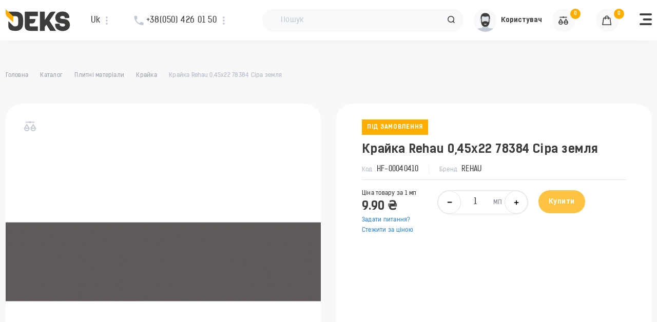

--- FILE ---
content_type: text/html; charset=UTF-8
request_url: https://deks.ua/products/kraika-rehau-045x22-78384-sira-zemlya
body_size: 70101
content:
<!DOCTYPE html>
<html lang="uk">
<head>
    <meta charset="utf-8">
    <meta name="viewport" content="width=device-width, initial-scale=1">
    <meta name="csrf-token" content="ptU2scFPIHHdjRL58YqWluOyBopN2fv47PmQjBQi">



    <title>Крайка Rehau 0,45x22 78384 Сіра земля – купити з порізкою | DEKS</title>
    <meta content="Test" name="author">
    <meta name="HandheldFriendly" content="true">
    <meta name="format-detection" content="telephone=no">
    <meta content="IE=edge" http-equiv="X-UA-Compatible">
    <meta content="            Замовляйте Крайка Rehau 0,45x22 78384 Сіра земля. Послуги порізки та кромкування. Доставка великогабаритних вантажів по Києву та Україні. Найкраща ціна на плитні матеріали.
    " name="description">
    <meta content="" name="keywords">

    <link rel="canonical" href="https://deks.ua/products/kraika-rehau-045x22-78384-sira-zemlya"/>
    <link rel="shortcut icon" href="/assets/img/favicon.ico" type="image/x-icon">
    <link rel="alternate" href="https://deks.ua/products/kraika-rehau-045x22-78384-sira-zemlya" hreflang="uk-UA">
    <link rel="alternate" href="https://deks.ua/ru/products/kraika-rehau-045x22-78384-sira-zemlya" hreflang="ru-UA">

        <script src="/assets/js/libs.js"></script> 
    <script src="https://cdn.jsdelivr.net/npm/lazyload@2.0.0-rc.2/lazyload.js"></script>
    <!-- Styles -->
    <link rel="stylesheet" href="/assets/css/libs.min.css?ver=102">
    <link rel="stylesheet" href="/assets/css/main.min.css?ver=102">



    
    <style >[wire\:loading], [wire\:loading\.delay], [wire\:loading\.inline-block], [wire\:loading\.inline], [wire\:loading\.block], [wire\:loading\.flex], [wire\:loading\.table], [wire\:loading\.grid], [wire\:loading\.inline-flex] {display: none;}[wire\:loading\.delay\.shortest], [wire\:loading\.delay\.shorter], [wire\:loading\.delay\.short], [wire\:loading\.delay\.long], [wire\:loading\.delay\.longer], [wire\:loading\.delay\.longest] {display:none;}[wire\:offline] {display: none;}[wire\:dirty]:not(textarea):not(input):not(select) {display: none;}input:-webkit-autofill, select:-webkit-autofill, textarea:-webkit-autofill {animation-duration: 50000s;animation-name: livewireautofill;}@keyframes livewireautofill { from {} }</style>


            <!-- Google Tag Manager -->
        <script>(function(w,d,s,l,i){w[l]=w[l]||[];w[l].push({'gtm.start':
                    new Date().getTime(),event:'gtm.js'});var f=d.getElementsByTagName(s)[0],
                j=d.createElement(s),dl=l!='dataLayer'?'&l='+l:'';j.async=true;j.src=
                'https://www.googletagmanager.com/gtm.js?id='+i+dl;f.parentNode.insertBefore(j,f);
            })(window,document,'script','dataLayer','GTM-5TKRPQZ');</script>
        <!-- End Google Tag Manager -->
    

</head>

<body class="" >

        <!-- Google Tag Manager (noscript) -->
        <noscript><iframe src="https://www.googletagmanager.com/ns.html?id=GTM-5TKRPQZ"
                        height="0" width="0" style="display:none;visibility:hidden"></iframe></noscript>
        <!-- End Google Tag Manager (noscript) -->

<script src="/vendor/livewire/livewire.js?id=90730a3b0e7144480175" data-turbo-eval="false" data-turbolinks-eval="false" ></script><script data-turbo-eval="false" data-turbolinks-eval="false" >window.livewire = new Livewire();window.Livewire = window.livewire;window.livewire_app_url = '';window.livewire_token = 'ptU2scFPIHHdjRL58YqWluOyBopN2fv47PmQjBQi';window.deferLoadingAlpine = function (callback) {window.addEventListener('livewire:load', function () {callback();});};let started = false;window.addEventListener('alpine:initializing', function () {if (! started) {window.livewire.start();started = true;}});document.addEventListener("DOMContentLoaded", function () {if (! started) {window.livewire.start();started = true;}});</script>

<div class="page-wrapper">

    <header class="page-header">
    <div class="container-xl">
        <div class="page-header__box">
            <div class="page-header__logo"><a class="logo" href="https://deks.ua">
                    <img class="logo-full" src="/assets/img/logo.svg" alt="deks">
                    <img class="logo-icon" src="/assets/img/logo-icon.svg" alt="deks"></a>
            </div>

            <div class="page-header__left">
                <div class="page-header__lang">
  <div class="lang-box dropdown js-dropdown" style="display: ">
    <div class="lang-box__current dropdown-toggle" data-bs-toggle="dropdown">Uk</div>
    <div class="lang-box__dropdown dropdown-menu">
          <a href="https://deks.ua/locale/uk" class="dropdown-item active"> Uk</a>
          <a href="https://deks.ua/locale/ru" class="dropdown-item "> Ru</a>
        </div>
  </div>
</div>
                <div class="page-header__phones">
    

    <div class="phones-box dropdown">
    <div class="phones-box__current dropdown-toggle"
         data-bs-toggle="dropdown"><i class="ico_phone"></i>+38(050) 426 01 50</div>
    <div class="phones-box__dropdown dropdown-menu">
        
                                                                            <div class="dropdown-menu__department">Відділ продажу</div>
                                        <a class="dropdown-item" href="tel:380504260150">+38(050) 426 01 50</a>
                                            
                                                                            <div class="dropdown-menu__department">Керівник відділу виготовлення індивідуальних меблів. </div>
                                        <a class="dropdown-item" href="tel:4915203655770">	+49 152 036 55 770</a>
                                                </div>

    </div>
    </div>
            </div>

            <div wire:id="TGSWXlD5rGUfSbzohDWe" wire:initial-data="{&quot;fingerprint&quot;:{&quot;id&quot;:&quot;TGSWXlD5rGUfSbzohDWe&quot;,&quot;name&quot;:&quot;header.search-widget&quot;,&quot;locale&quot;:&quot;uk&quot;,&quot;path&quot;:&quot;products\/kraika-rehau-045x22-78384-sira-zemlya&quot;,&quot;method&quot;:&quot;GET&quot;,&quot;v&quot;:&quot;acj&quot;},&quot;effects&quot;:{&quot;listeners&quot;:[]},&quot;serverMemo&quot;:{&quot;children&quot;:[],&quot;errors&quot;:[],&quot;htmlHash&quot;:&quot;1fe6159a&quot;,&quot;data&quot;:{&quot;searchText&quot;:&quot;&quot;,&quot;selectedCategoryId&quot;:0},&quot;dataMeta&quot;:[],&quot;checksum&quot;:&quot;1bad006cd5e91d6195eb3a13475bed06f43f2a324236b4f76cbd34276fcedf1c&quot;}}" class="page-header__center">
    <div class="page-header__search search ">
        <form class="search__control" autocomplete="off" action="javascript:void(0);">
            <input class="search__input" type="text" name="search" wire:model.debounce.750ms="searchText"
                onkeyup="document.mainSearch.keyUp(event, this)" placeholder="Пошук">
            <span class="search__icon ico_search is-show" wire:ignore.self></span>
            <span class="search__clear" wire:click="clearSearch" wire:ignore.self></span>
        </form>
        <div class="search-dropdown" wire:ignore.self>
            <div class="search-dropdown__inner">
                                    <div class="search-empty">
                        <div class="search-sub-menu__title">Шукаю...</div>
                    </div>
                            </div>
                    </div>
    </div>
    <div class="page-header__search-btn js-show-search">
        <i class="ico_search"></i>
    </div>

</div>


<!-- Livewire Component wire-end:TGSWXlD5rGUfSbzohDWe -->
            <div class="page-header__right">
                <div wire:id="rDOYy4E2dLaLreDCDWl8" wire:initial-data="{&quot;fingerprint&quot;:{&quot;id&quot;:&quot;rDOYy4E2dLaLreDCDWl8&quot;,&quot;name&quot;:&quot;header.avatar-widget&quot;,&quot;locale&quot;:&quot;uk&quot;,&quot;path&quot;:&quot;products\/kraika-rehau-045x22-78384-sira-zemlya&quot;,&quot;method&quot;:&quot;GET&quot;,&quot;v&quot;:&quot;acj&quot;},&quot;effects&quot;:{&quot;listeners&quot;:[&quot;eventPersonalDataChanged&quot;]},&quot;serverMemo&quot;:{&quot;children&quot;:[],&quot;errors&quot;:[],&quot;htmlHash&quot;:&quot;8b54f1c3&quot;,&quot;data&quot;:{&quot;user&quot;:null,&quot;user_avatar&quot;:&quot;\/assets\/img\/user.svg&quot;,&quot;user_name&quot;:&quot;\u041a\u043e\u0440\u0438\u0441\u0442\u0443\u0432\u0430\u0447&quot;},&quot;dataMeta&quot;:[],&quot;checksum&quot;:&quot;1845624adbaa4d350b7a05beecdb73d33598408555fc9d348e65f62c99822452&quot;}}" class="page-header__user">
    <div class="user-box dropdown">
        <div class="user-box__link dropdown-toggle" data-bs-toggle="dropdown">
            <img class="user-box__avatar" src="/assets/img/user.svg" alt="user">
            <span class="user-box__name">Користувач</span>
        </div>
                    <div class="user-box__dropdown dropdown-menu">
                <a class="dropdown-item" href="#" data-bs-toggle="modal" data-bs-target="#m-login"
                   data-bs-dismiss="modal">Вхід</a>
                <a class="dropdown-item" href="#" data-bs-toggle="modal" data-bs-target="#m-registration"
                   data-bs-dismiss="modal">Реєстрація</a>
            </div>
            </div>
</div>



<!-- Livewire Component wire-end:rDOYy4E2dLaLreDCDWl8 -->
                <div class="page-header__shop-action">
                    <div class="shop-action">
                        <div wire:id="2UbNvLg6nWoONiQd0xQ2" wire:initial-data="{&quot;fingerprint&quot;:{&quot;id&quot;:&quot;2UbNvLg6nWoONiQd0xQ2&quot;,&quot;name&quot;:&quot;header.compare-widget-livewire&quot;,&quot;locale&quot;:&quot;uk&quot;,&quot;path&quot;:&quot;products\/kraika-rehau-045x22-78384-sira-zemlya&quot;,&quot;method&quot;:&quot;GET&quot;,&quot;v&quot;:&quot;acj&quot;},&quot;effects&quot;:{&quot;listeners&quot;:[&quot;eventComparisonsChanged&quot;]},&quot;serverMemo&quot;:{&quot;children&quot;:[],&quot;errors&quot;:[],&quot;htmlHash&quot;:&quot;4e551ddc&quot;,&quot;data&quot;:[],&quot;dataMeta&quot;:[],&quot;checksum&quot;:&quot;18bc518d77134686b80124ec6daa5c89bffb4d89d4ca4869066d2a3de74b8ff0&quot;}}" class="shop-action-item --compare">
<a class="shop-action-item__link"


 
 href="#" data-bs-toggle="modal" data-bs-target="#m-login"
                   data-bs-dismiss="modal"
  >

  <div class="shop-action-item__icon ico_compare"></div>
  <div class="shop-action-item__col">0</div>
</a></div>


<!-- Livewire Component wire-end:2UbNvLg6nWoONiQd0xQ2 -->                        <div wire:id="BNmPC99GFdIGAkS7x99u" wire:initial-data="{&quot;fingerprint&quot;:{&quot;id&quot;:&quot;BNmPC99GFdIGAkS7x99u&quot;,&quot;name&quot;:&quot;header.cart-widget&quot;,&quot;locale&quot;:&quot;uk&quot;,&quot;path&quot;:&quot;products\/kraika-rehau-045x22-78384-sira-zemlya&quot;,&quot;method&quot;:&quot;GET&quot;,&quot;v&quot;:&quot;acj&quot;},&quot;effects&quot;:{&quot;listeners&quot;:[&quot;eventCartChanged&quot;,&quot;eventDeferredsGoodsCatalog&quot;,&quot;eventDeferredsGoodsCreateOrder&quot;,&quot;eventSaveOrder&quot;]},&quot;serverMemo&quot;:{&quot;children&quot;:[],&quot;errors&quot;:[],&quot;htmlHash&quot;:&quot;178f1cae&quot;,&quot;data&quot;:{&quot;user&quot;:null},&quot;dataMeta&quot;:[],&quot;checksum&quot;:&quot;9952aba91af3dcabdf6135f76e4274c3e7bc3693cee5291c98f96c99d1bbe890&quot;}}" class="shop-action-item --cart" >
<a class="shop-action-item__link"
   onclick="getCart([])"
       
              href="https://deks.ua/cart"
       
        >
    <div class="shop-action-item__icon ico_cart"></div>
    <div class="shop-action-item__col">0</div>
  </a>

</div>


<!-- Livewire Component wire-end:BNmPC99GFdIGAkS7x99u -->                    </div>
                </div>
            </div>
            <div class="page-header__menu-btn menu-btn">
                <span class="menu-btn__icon ico_menu"></span>
            </div>
        </div>
    </div>
</header>

    <main class="page-main page-product">
        <div class="page-breadcrumb" id="breadcrumbs">
    <div wire:id="B9T9k67IHFJMNNZk9uy1" wire:initial-data="{&quot;fingerprint&quot;:{&quot;id&quot;:&quot;B9T9k67IHFJMNNZk9uy1&quot;,&quot;name&quot;:&quot;components.components-breadcrumbs-livewire&quot;,&quot;locale&quot;:&quot;uk&quot;,&quot;path&quot;:&quot;products\/kraika-rehau-045x22-78384-sira-zemlya&quot;,&quot;method&quot;:&quot;GET&quot;,&quot;v&quot;:&quot;acj&quot;},&quot;effects&quot;:{&quot;listeners&quot;:[]},&quot;serverMemo&quot;:{&quot;children&quot;:[],&quot;errors&quot;:[],&quot;htmlHash&quot;:&quot;1035b2d8&quot;,&quot;data&quot;:{&quot;lastBradcrump&quot;:null,&quot;lastBradcrumpShow&quot;:true,&quot;currentNameShow&quot;:&quot;\u041a\u0440\u0430\u0439\u043a\u0430 Rehau 0,45x22  78384 \u0421\u0456\u0440\u0430 \u0437\u0435\u043c\u043b\u044f&quot;,&quot;listShow&quot;:[{&quot;url&quot;:&quot;https:\/\/deks.ua\/catalog&quot;,&quot;name&quot;:&quot;\u041a\u0430\u0442\u0430\u043b\u043e\u0433&quot;},{&quot;url&quot;:&quot;https:\/\/deks.ua\/catalog\/plitni-materiali&quot;,&quot;name&quot;:&quot;\u041f\u043b\u0438\u0442\u043d\u0456 \u043c\u0430\u0442\u0435\u0440\u0456\u0430\u043b\u0438&quot;},{&quot;url&quot;:&quot;https:\/\/deks.ua\/catalog\/plitni-materiali\/kraika&quot;,&quot;name&quot;:&quot;\u041a\u0440\u0430\u0439\u043a\u0430&quot;}]},&quot;dataMeta&quot;:[],&quot;checksum&quot;:&quot;b2835a6b473c1535d91d59a622010a016b46c939bd10d476d879900eebddcc61&quot;}}" class="container-xl">
    <ol class="breadcrumb">
        <li class="breadcrumb-item">
            <a class=" waitBeforeNavigate" href="https://deks.ua">Головна</a>
        </li>
                                            <li class="breadcrumb-item">
                                            <a class=" waitBeforeNavigate" href="https://deks.ua/catalog">Каталог</a>
                                    </li>
                                                        <li class="breadcrumb-item">
                    <a onclick="resetFilters(event)" href="https://deks.ua/catalog/plitni-materiali">Плитні матеріали</a>
                </li>
                                                        <li class="breadcrumb-item">
                    <a onclick="resetFilters(event)" href="https://deks.ua/catalog/plitni-materiali/kraika">Крайка</a>
                </li>
                                    <li class="breadcrumb-item active " aria-current="page">Крайка Rehau 0,45x22  78384 Сіра земля</li>
                    </ol>
</div>

<!-- Livewire Component wire-end:B9T9k67IHFJMNNZk9uy1 --></div>
        <section class="section-banner --mobile">
            <div class="container-xl">
                <div class="banner">
    </div>
            </div>
        </section>
        <div class="page-content --product  --info-dependence-none ">
            <div class="container-xl">
                <div class="row g-5">
                    <div class="col-xxl-4 col-md-6">
    <div wire:id="RQu1nQSYIdTroGb0rAxn" wire:initial-data="{&quot;fingerprint&quot;:{&quot;id&quot;:&quot;RQu1nQSYIdTroGb0rAxn&quot;,&quot;name&quot;:&quot;catalog.product.show-gallery-section-livewire&quot;,&quot;locale&quot;:&quot;uk&quot;,&quot;path&quot;:&quot;products\/kraika-rehau-045x22-78384-sira-zemlya&quot;,&quot;method&quot;:&quot;GET&quot;,&quot;v&quot;:&quot;acj&quot;},&quot;effects&quot;:{&quot;listeners&quot;:[]},&quot;serverMemo&quot;:{&quot;children&quot;:[],&quot;errors&quot;:[],&quot;htmlHash&quot;:&quot;a47ed4b6&quot;,&quot;data&quot;:{&quot;product&quot;:[],&quot;images&quot;:[]},&quot;dataMeta&quot;:{&quot;models&quot;:{&quot;product&quot;:{&quot;class&quot;:&quot;App\\Models\\Product&quot;,&quot;id&quot;:61493,&quot;relations&quot;:[&quot;accompanying&quot;,&quot;categories&quot;,&quot;categories.translations&quot;,&quot;instructions&quot;,&quot;brand&quot;,&quot;brand.images&quot;,&quot;brand.mainImage&quot;,&quot;attributeValues&quot;,&quot;attributeValues.translations&quot;,&quot;attributeValues.attribute&quot;,&quot;attributeValues.attribute.translations&quot;,&quot;comparisonProducts&quot;,&quot;translations&quot;],&quot;connection&quot;:&quot;mysql&quot;}},&quot;modelCollections&quot;:{&quot;images&quot;:{&quot;class&quot;:&quot;App\\Models\\ProductImage&quot;,&quot;id&quot;:[626489],&quot;relations&quot;:[&quot;translations&quot;],&quot;connection&quot;:&quot;mysql&quot;}}},&quot;checksum&quot;:&quot;8c61579294aef2d2b2db7bb28634f0ba1dd9a3dcb8316924bb975d166fa8bc21&quot;}}" class="product-gallery --preview-none">
    <div class="product-gallery-box">
        <div class="product-gallery__compare">
            <button class="js-add-compare ico_compare "
                    onclick="Livewire.emit('eventToggleComparisons', {'product_id' : 61493 })"></button>
        </div>
        <div class="product-gallery__brand">
                    </div>
        <div class="js-product-full-single product-full-slider">
            <div class="swiper">
                <div class="swiper-wrapper">
                                            <div class="swiper-slide">
                            <a href="https://deks.ua/storage/product/61493/gallery/ca42e419-59dd-4798-9be5-9c6c0b7b31ae.webp"
                               data-fancybox="product-fancybox">
                                <img src="https://deks.ua/storage/product/61493/gallery/ca42e419-59dd-4798-9be5-9c6c0b7b31ae.webp" alt="  Крайка Rehau 0,45x22  78384 Сіра земля  ">
                            </a>
                        </div>
                                    </div>
                <div class="swiper-button-prev"></div>
                <div class="swiper-button-next"></div>
            </div>
        </div>
    </div>
        <div class="product-gallery-thumb">
        <div class="js-product-thumb product-thumb-slider">
            <div class="swiper">
                <div class="swiper-wrapper">
                    
                        <div class="swiper-slide">
                            <img src="https://deks.ua/storage/product/61493/gallery/ca42e419-59dd-4798-9be5-9c6c0b7b31ae.webp"
                                 alt="  Крайка Rehau 0,45x22  78384 Сіра земля  "></div>
                                                        </div>
                <div class="swiper-button-prev"></div>
                <div class="swiper-button-next"></div>
            </div>
        </div>
    </div>
    </div>

<!-- Livewire Component wire-end:RQu1nQSYIdTroGb0rAxn --></div>
<div class="col-xxl-4 col-md-6">
    <div wire:id="B4bt6Pc0eLbIjR6412jT" wire:initial-data="{&quot;fingerprint&quot;:{&quot;id&quot;:&quot;B4bt6Pc0eLbIjR6412jT&quot;,&quot;name&quot;:&quot;catalog.product.show-purchase-section-livewire&quot;,&quot;locale&quot;:&quot;uk&quot;,&quot;path&quot;:&quot;products\/kraika-rehau-045x22-78384-sira-zemlya&quot;,&quot;method&quot;:&quot;GET&quot;,&quot;v&quot;:&quot;acj&quot;},&quot;effects&quot;:{&quot;listeners&quot;:[]},&quot;serverMemo&quot;:{&quot;children&quot;:{&quot;l30662679-0&quot;:{&quot;id&quot;:&quot;5q4tNc8suhDJJx2I2xoF&quot;,&quot;tag&quot;:&quot;a&quot;},&quot;1768965821-61493&quot;:{&quot;id&quot;:&quot;C33GfTQIb5AoBukFS7td&quot;,&quot;tag&quot;:&quot;div&quot;}},&quot;errors&quot;:[],&quot;htmlHash&quot;:&quot;98f8b0a1&quot;,&quot;data&quot;:{&quot;product&quot;:[],&quot;selectorAttributes&quot;:[],&quot;quantity&quot;:1,&quot;price&quot;:null,&quot;action&quot;:0,&quot;priceType&quot;:1,&quot;categories&quot;:[],&quot;productsStock&quot;:[],&quot;warehouses&quot;:{&quot;4&quot;:&quot;\u043c.\u0427\u0435\u0440\u043d\u0456\u0432\u0446\u0456 \u043f\u0440\u043e\u0432.\u041c\u0430\u043b\u0430\u043d\u0447\u0443\u043a\u0430 11&quot;,&quot;5&quot;:&quot;\u0421\u043a\u043b\u0430\u0434 \u0444\u0443\u0440\u043d\u0456\u0442\u0443\u0440\u0438&quot;,&quot;6&quot;:&quot;\u0421\u043a\u043b\u0430\u0434 \u043f\u043b\u0438\u0442\u043d\u0438\u0445 \u043c\u0430\u0442\u0435\u0440\u0456\u0430\u043b\u0456\u0432&quot;}},&quot;dataMeta&quot;:{&quot;models&quot;:{&quot;product&quot;:{&quot;class&quot;:&quot;App\\Models\\Product&quot;,&quot;id&quot;:61493,&quot;relations&quot;:[&quot;accompanying&quot;,&quot;categories&quot;,&quot;categories.translations&quot;,&quot;instructions&quot;,&quot;brand&quot;,&quot;brand.images&quot;,&quot;brand.mainImage&quot;,&quot;brand.translations&quot;,&quot;attributeValues&quot;,&quot;attributeValues.translations&quot;,&quot;attributeValues.attribute&quot;,&quot;attributeValues.attribute.translations&quot;,&quot;comparisonProducts&quot;,&quot;translations&quot;,&quot;allVariations&quot;,&quot;priceTypes&quot;,&quot;priceTypes.translations&quot;],&quot;connection&quot;:&quot;mysql&quot;}},&quot;modelCollections&quot;:{&quot;categories&quot;:{&quot;class&quot;:&quot;App\\Models\\Category&quot;,&quot;id&quot;:[515,399],&quot;relations&quot;:{&quot;2&quot;:&quot;translations&quot;},&quot;connection&quot;:&quot;mysql&quot;}},&quot;collections&quot;:[&quot;productsStock&quot;]},&quot;checksum&quot;:&quot;e38839c18eef3af1c1c23e35b9f71119a484153652b3fcee3bef1daba5eb72cf&quot;}}" class="product-full-box --info">
    <div class="product-full__labels">
        <span class="product-full-label for-order">
        Під замовлення
        </span>
                            </div>
    <h1 class="product-full__title">Крайка Rehau 0,45x22  78384 Сіра земля</h1>
    <ul class="product-full__info">
                    <li>
                <span>Код</span>
                <strong class="copy-text">HF-00040410</strong>
            </li>
                            <li><span>Бренд</span>
                <a href="https://deks.ua/brands/rehau">
                    <strong>REHAU</strong>
                </a>
            </li>
        
            </ul>
    <div class="product-full__info-btns">
        <div class="product-full__info-actions">
            <div class="product-full__info-actions-top">
                <div class="product-full__price">
                    
                    <div>
                        <span style="white-space: nowrap;">                                Ціна товару за 1                             мп</span>
                                                                                    <strong>9.90&nbsp;₴</strong>
                                                        <span class="product__sub-price">
                                                                                            </span>
                                            </div>
                    <div>
                        <a href="#m-question2" data-bs-toggle="modal">Задати питання?</a>
                                                    <a wire:id="5q4tNc8suhDJJx2I2xoF" wire:initial-data="{&quot;fingerprint&quot;:{&quot;id&quot;:&quot;5q4tNc8suhDJJx2I2xoF&quot;,&quot;name&quot;:&quot;components.product-price-tracker&quot;,&quot;locale&quot;:&quot;uk&quot;,&quot;path&quot;:&quot;products\/kraika-rehau-045x22-78384-sira-zemlya&quot;,&quot;method&quot;:&quot;GET&quot;,&quot;v&quot;:&quot;acj&quot;},&quot;effects&quot;:{&quot;listeners&quot;:[&quot;eventFollowPrice&quot;,&quot;eventSaveTracking&quot;,&quot;eventRemoveTracking&quot;,&quot;userIsSuccessfullyLoggedIn&quot;,&quot;userIsFailedLoggedIn&quot;,&quot;eventFollowPriceProd&quot;]},&quot;serverMemo&quot;:{&quot;children&quot;:[],&quot;errors&quot;:[],&quot;htmlHash&quot;:&quot;c2e4bbf3&quot;,&quot;data&quot;:{&quot;product_id&quot;:61493,&quot;price&quot;:&quot;9.90&quot;,&quot;showPriceTracking&quot;:true,&quot;user&quot;:null,&quot;action&quot;:0,&quot;hash&quot;:&quot;&quot;,&quot;login&quot;:0,&quot;listeners&quot;:{&quot;eventFollowPrice&quot;:&quot;followPrice&quot;,&quot;eventSaveTracking&quot;:&quot;saveTracking&quot;,&quot;eventRemoveTracking&quot;:&quot;removeTracking&quot;,&quot;userIsSuccessfullyLoggedIn&quot;:&quot;userLoggedIn&quot;,&quot;userIsFailedLoggedIn&quot;:&quot;clearAction&quot;,&quot;eventFollowPriceProd&quot;:&quot;eventFollowPriceProd&quot;}},&quot;dataMeta&quot;:[],&quot;checksum&quot;:&quot;e2348782e1cfb045948eb4d1ef448f531ab85ab02b211a945a36607dc6b1c861&quot;}}" href="javascript:void(0)" wire:click="$emit('eventFollowPrice', {'product_id' : 61493, 'price': 9.90 })" id="followPriceLink">
         Стежити за ціною     </a>



<!-- Livewire Component wire-end:5q4tNc8suhDJJx2I2xoF -->                                            </div>
                </div>
                <div class="product-full__btns-group">
                    <div class="product-full__counter ">
                        <div class="counter">
                            <div class="counter__btn minus"></div>
                            <div class="counter__field">
                                <input class="input-col js-numeric" type="number" name="quantity"
                                       value="1"
                                       onchange="addInputProdCatalog(this,61493)"
                                       min="1"
                                       step="1"
                                       
                                       onclick="this.select();"
                                />
                                <div class="counter__field-currency">мп</div>
                            </div>
                            <div class="counter__btn plus"></div>
                        </div>
                                                                    </div>
                    <div class="product-full__bay">
                                                                                    <button class="button-accent basket_btn js-add-cart" type="button" wire:ignore style="opacity: 0;"
                                        onclick="addProductToCart({&quot;id&quot;:61493,&quot;counterparty_id&quot;:null,&quot;id_1c&quot;:&quot;HF-00040410&quot;,&quot;slug&quot;:&quot;kraika-rehau-045x22-78384-sira-zemlya&quot;,&quot;price_init&quot;:0,&quot;price_wholesale&quot;:9.01,&quot;price_rrc&quot;:0,&quot;products_price&quot;:0,&quot;price_purchase&quot;:2.94,&quot;price_min_margin&quot;:0,&quot;comission&quot;:null,&quot;category_id&quot;:515,&quot;brand_id&quot;:106,&quot;image_id&quot;:null,&quot;depth&quot;:&quot;0&quot;,&quot;width&quot;:&quot;22&quot;,&quot;height&quot;:&quot;0.45&quot;,&quot;length&quot;:null,&quot;weight&quot;:0,&quot;foodstuff&quot;:0,&quot;category_id_1c&quot;:null,&quot;type&quot;:0,&quot;date_start&quot;:null,&quot;date_end&quot;:null,&quot;service_time&quot;:null,&quot;application&quot;:null,&quot;ean&quot;:null,&quot;brand_search&quot;:&quot;&quot;,&quot;articul&quot;:&quot;HF-00040410&quot;,&quot;articul_search&quot;:&quot;HF-00040410,7184 BS&quot;,&quot;unit&quot;:null,&quot;multiplicity&quot;:1,&quot;sort_order&quot;:0,&quot;stock&quot;:0,&quot;reserve&quot;:0,&quot;dalivery_days&quot;:null,&quot;reserve_minutes&quot;:0,&quot;on_backorder&quot;:1,&quot;show_stock&quot;:0,&quot;availability&quot;:1,&quot;availability_supplier&quot;:null,&quot;can_be_sold&quot;:1,&quot;cut_out&quot;:0,&quot;warranty&quot;:null,&quot;deleted&quot;:0,&quot;imported&quot;:0,&quot;recommended&quot;:0,&quot;replacement_ids&quot;:null,&quot;accompanying_ids&quot;:null,&quot;status&quot;:1,&quot;status_app&quot;:1,&quot;sales&quot;:0,&quot;parental_type&quot;:null,&quot;personal_offer_id&quot;:null,&quot;popular&quot;:959,&quot;new&quot;:0,&quot;link_youtube&quot;:null,&quot;barcode&quot;:null,&quot;uktved&quot;:null,&quot;markdown&quot;:0,&quot;color&quot;:&quot;#EEC900&quot;,&quot;vars_key&quot;:null,&quot;vars_attrs&quot;:null,&quot;card_attribute&quot;:null,&quot;price_sale&quot;:0,&quot;price_sale_show&quot;:0,&quot;sale_date_start&quot;:null,&quot;sale_date_end&quot;:null,&quot;rating&quot;:0,&quot;hide_price&quot;:0,&quot;delivery_price&quot;:0,&quot;merchant_measure&quot;:&quot;m&quot;,&quot;no_stock&quot;:0,&quot;market_id&quot;:0,&quot;property&quot;:&quot;edge&quot;,&quot;delivery_days&quot;:0,&quot;transferred&quot;:0,&quot;created_at&quot;:&quot;2024-01-18T16:55:15.000000Z&quot;,&quot;updated_at&quot;:&quot;2026-01-21T03:23:41.000000Z&quot;,&quot;additional_property&quot;:null,&quot;grain_direction&quot;:null,&quot;showPriceTracking&quot;:true,&quot;brandImageUrl&quot;:&quot;&quot;,&quot;selectorAttributes&quot;:[],&quot;pricesale&quot;:false,&quot;price&quot;:&quot;9.90&quot;,&quot;discount&quot;:1,&quot;availabilityText&quot;:&quot;\u041f\u0456\u0434 \u0437\u0430\u043c\u043e\u0432\u043b\u0435\u043d\u043d\u044f&quot;,&quot;availabilityCss&quot;:&quot;for-order&quot;,&quot;colorVariations&quot;:[],&quot;name&quot;:&quot;\u041a\u0440\u0430\u0439\u043a\u0430 Rehau 0,45x22  78384 \u0421\u0456\u0440\u0430 \u0437\u0435\u043c\u043b\u044f&quot;,&quot;description&quot;:null,&quot;note&quot;:null,&quot;body&quot;:null,&quot;short_description&quot;:&quot;\u0417\u0430\u0432\u0434\u044f\u043a\u0438 \u0441\u0432\u043e\u0457\u043c \u0432\u0456\u0434\u043c\u0456\u043d\u043d\u0438\u043c \u0445\u0430\u0440\u0430\u043a\u0442\u0435\u0440\u0438\u0441\u0442\u0438\u043a\u0430\u043c \u0442\u0430 \u0448\u0438\u0440\u043e\u043a\u043e\u043c\u0443 \u0430\u0441\u043e\u0440\u0442\u0438\u043c\u0435\u043d\u0442\u0443, \u043c\u0435\u0431\u043b\u0435\u0432\u0430 \u043a\u0440\u0430\u0439\u043a\u0430 REHAU \u0437\u0430\u0434\u043e\u0432\u043e\u043b\u044c\u043d\u0438\u0442\u044c \u043f\u043e\u0442\u0440\u0435\u0431\u0438 \u043d\u0430\u0439\u0432\u0438\u0431\u0430\u0433\u043b\u0438\u0432\u0456\u0448\u0438\u0445 \u043a\u043b\u0456\u0454\u043d\u0442\u0456\u0432 \u0442\u0430 \u043f\u0440\u043e\u0444\u0435\u0441\u0456\u043e\u043d\u0430\u043b\u0456\u0432 \u0443 \u0433\u0430\u043b\u0443\u0437\u0456 \u043c\u0435\u0431\u043b\u0435\u0432\u043e\u0433\u043e \u0432\u0438\u0440\u043e\u0431\u043d\u0438\u0446\u0442\u0432\u0430&quot;,&quot;technical_description&quot;:&quot;&lt;p&gt;\u041a\u043e\u043c\u043f\u0430\u043d\u0456\u044f REHAU \u0454 \u043e\u0434\u043d\u0438\u043c \u0437 \u043f\u0440\u043e\u0432\u0456\u0434\u043d\u0438\u0445 \u0441\u0432\u0456\u0442\u043e\u0432\u0438\u0445 \u0432\u0438\u0440\u043e\u0431\u043d\u0438\u043a\u0456\u0432 \u043c\u0435\u0431\u043b\u0435\u0432\u043e\u0457 \u043a\u0440\u0430\u0439\u043a\u0438, \u0437\u0430\u0431\u0435\u0437\u043f\u0435\u0447\u0443\u044e\u0447\u0438 \u0432\u0438\u0441\u043e\u043a\u0443 \u044f\u043a\u0456\u0441\u0442\u044c \u0442\u0430 \u0456\u043d\u043d\u043e\u0432\u0430\u0446\u0456\u0439\u043d\u0456 \u0440\u0456\u0448\u0435\u043d\u043d\u044f \u0434\u043b\u044f \u043c\u0435\u0431\u043b\u0435\u0432\u043e\u0457 \u043f\u0440\u043e\u043c\u0438\u0441\u043b\u043e\u0432\u043e\u0441\u0442\u0456. \u041c\u0435\u0431\u043b\u0435\u0432\u0430 \u043a\u0440\u0430\u0439\u043a\u0430 REHAU \u0432\u0456\u0434\u0440\u0456\u0437\u043d\u044f\u0454\u0442\u044c\u0441\u044f \u0441\u0432\u043e\u0454\u044e \u0434\u043e\u0432\u0433\u043e\u0432\u0456\u0447\u043d\u0456\u0441\u0442\u044e, \u0437\u043d\u043e\u0441\u043e\u0441\u0442\u0456\u0439\u043a\u0456\u0441\u0442\u044e \u0442\u0430 \u0441\u0442\u0456\u0439\u043a\u0456\u0441\u0442\u044e \u0434\u043e \u0437\u043e\u0432\u043d\u0456\u0448\u043d\u0456\u0445 \u0432\u043f\u043b\u0438\u0432\u0456\u0432.&lt;\/p&gt;&lt;p&gt;\u0412\u0438\u043a\u043e\u0440\u0438\u0441\u0442\u043e\u0432\u0443\u044e\u0447\u0438 \u043f\u0435\u0440\u0435\u0434\u043e\u0432\u0456 \u0442\u0435\u0445\u043d\u043e\u043b\u043e\u0433\u0456\u0457 \u0442\u0430 \u0432\u0438\u0441\u043e\u043a\u043e\u044f\u043a\u0456\u0441\u043d\u0456 \u043c\u0430\u0442\u0435\u0440\u0456\u0430\u043b\u0438, \u043a\u043e\u043c\u043f\u0430\u043d\u0456\u044f REHAU \u0437\u0430\u0431\u0435\u0437\u043f\u0435\u0447\u0443\u0454 \u0432\u0456\u0434\u043c\u0456\u043d\u043d\u0443 \u044f\u043a\u0456\u0441\u0442\u044c \u0441\u0432\u043e\u0454\u0457 \u043f\u0440\u043e\u0434\u0443\u043a\u0446\u0456\u0457. \u041c\u0435\u0431\u043b\u0435\u0432\u0430 \u043a\u0440\u0430\u0439\u043a\u0430 \u0432\u0456\u0434 REHAU \u0437\u0430\u0431\u0435\u0437\u043f\u0435\u0447\u0443\u0454 \u043c\u0456\u0446\u043d\u0456\u0441\u0442\u044c \u0442\u0430 \u0441\u0442\u0456\u0439\u043a\u0456\u0441\u0442\u044c \u043c\u0435\u0431\u043b\u0456\u0432.&lt;\/p&gt;&lt;p&gt;REHAU \u043f\u0440\u043e\u043f\u043e\u043d\u0443\u0454 \u0448\u0438\u0440\u043e\u043a\u0438\u0439 \u0430\u0441\u043e\u0440\u0442\u0438\u043c\u0435\u043d\u0442 \u043c\u0435\u0431\u043b\u0435\u0432\u0438\u0445 \u043a\u0440\u0430\u0439\u043e\u043a, \u0449\u043e \u0432\u043a\u043b\u044e\u0447\u0430\u0454 \u0440\u0456\u0437\u043d\u0456 \u043a\u043e\u043b\u044c\u043e\u0440\u0438, \u0442\u0435\u043a\u0441\u0442\u0443\u0440\u0438 \u0442\u0430 \u0440\u043e\u0437\u043c\u0456\u0440\u0438. \u0426\u0435 \u0434\u043e\u0437\u0432\u043e\u043b\u044f\u0454 \u0434\u0438\u0437\u0430\u0439\u043d\u0435\u0440\u0430\u043c \u0442\u0430 \u043c\u0435\u0431\u043b\u0435\u0432\u0438\u043c \u0432\u0438\u0440\u043e\u0431\u043d\u0438\u043a\u0430\u043c \u043f\u0456\u0434\u0456\u0431\u0440\u0430\u0442\u0438 \u043a\u0440\u0430\u0439\u043a\u0443, \u044f\u043a\u0430 \u0456\u0434\u0435\u0430\u043b\u044c\u043d\u043e \u043f\u0456\u0434\u0445\u043e\u0434\u0438\u0442\u044c \u0434\u043b\u044f \u0431\u0443\u0434\u044c-\u044f\u043a\u043e\u0433\u043e \u0441\u0442\u0438\u043b\u044e \u043c\u0435\u0431\u043b\u0456\u0432.&lt;\/p&gt;&lt;p&gt;\u0417\u0430\u0432\u0434\u044f\u043a\u0438 \u0433\u043d\u0443\u0447\u043a\u043e\u0441\u0442\u0456 \u0442\u0430 \u043b\u0435\u0433\u043a\u043e\u0441\u0442\u0456 \u043e\u0431\u0440\u043e\u0431\u043a\u0438 \u043c\u0435\u0431\u043b\u0435\u0432\u043e\u0457 \u043a\u0440\u0430\u0439\u043a\u0438 REHAU, \u0432\u043e\u043d\u0430 \u043b\u0435\u0433\u043a\u043e \u043f\u0440\u0438\u043a\u043b\u0435\u044e\u0454\u0442\u044c\u0441\u044f \u0442\u0430 \u043f\u0440\u0438\u0441\u0442\u043e\u0441\u043e\u0432\u0443\u0454\u0442\u044c\u0441\u044f \u0434\u043e \u0431\u0443\u0434\u044c-\u044f\u043a\u043e\u0457 \u0444\u043e\u0440\u043c\u0438 \u043c\u0435\u0431\u043b\u0456\u0432.&lt;\/p&gt;&quot;,&quot;markdown_description&quot;:null,&quot;manufacturer&quot;:null,&quot;measure&quot;:&quot;\u043c\u043f&quot;,&quot;color_name&quot;:&quot;\u0417\u043e\u043b\u043e\u0442\u043e&quot;,&quot;seller&quot;:null,&quot;country&quot;:null,&quot;search_tags&quot;:null,&quot;country_registration&quot;:null,&quot;keywords&quot;:null,&quot;status_product&quot;:null,&quot;comment&quot;:null,&quot;shipping_payment&quot;:null,&quot;title_action&quot;:null,&quot;seo_decription&quot;:null,&quot;seo_url&quot;:null,&quot;seo_h1&quot;:null,&quot;seo_h2&quot;:null,&quot;seo_h3&quot;:null,&quot;seo_canonical&quot;:null,&quot;state&quot;:null,&quot;meta_title&quot;:&quot;\u041a\u0440\u0430\u0439\u043a\u0430 Rehau 0,45x22 78384 \u0421\u0456\u0440\u0430 \u0437\u0435\u043c\u043b\u044f \u2013 \u043a\u0443\u043f\u0438\u0442\u0438 \u0437 \u043f\u043e\u0440\u0456\u0437\u043a\u043e\u044e | DEKS&quot;,&quot;meta_keywords&quot;:null,&quot;meta_description&quot;:&quot;\u0417\u0430\u043c\u043e\u0432\u043b\u044f\u0439\u0442\u0435 \u041a\u0440\u0430\u0439\u043a\u0430 Rehau 0,45x22 78384 \u0421\u0456\u0440\u0430 \u0437\u0435\u043c\u043b\u044f. \u041f\u043e\u0441\u043b\u0443\u0433\u0438 \u043f\u043e\u0440\u0456\u0437\u043a\u0438 \u0442\u0430 \u043a\u0440\u043e\u043c\u043a\u0443\u0432\u0430\u043d\u043d\u044f. \u0414\u043e\u0441\u0442\u0430\u0432\u043a\u0430 \u0432\u0435\u043b\u0438\u043a\u043e\u0433\u0430\u0431\u0430\u0440\u0438\u0442\u043d\u0438\u0445 \u0432\u0430\u043d\u0442\u0430\u0436\u0456\u0432 \u043f\u043e \u041a\u0438\u0454\u0432\u0443 \u0442\u0430 \u0423\u043a\u0440\u0430\u0457\u043d\u0456. \u041d\u0430\u0439\u043a\u0440\u0430\u0449\u0430 \u0446\u0456\u043d\u0430 \u043d\u0430 \u043f\u043b\u0438\u0442\u043d\u0456 \u043c\u0430\u0442\u0435\u0440\u0456\u0430\u043b\u0438.&quot;,&quot;accompanying&quot;:[],&quot;categories&quot;:[{&quot;id&quot;:515,&quot;parent_id&quot;:399,&quot;brand_id&quot;:null,&quot;id_1c&quot;:&quot;DE-000112&quot;,&quot;parent_id_1c&quot;:&quot;DE-000014&quot;,&quot;slug&quot;:&quot;kraika&quot;,&quot;link&quot;:null,&quot;image&quot;:&quot;category\/oyfAk1ZJwLET8PWw1TBihsPEbEKgjfcG5IFBi99o.webp&quot;,&quot;image_small&quot;:&quot;category\/531V4da6CH7sI6CNnRSQ5xD7YTcJuo6RoOe0gV8C.webp&quot;,&quot;image_banner&quot;:&quot;category\/DZMzAVgjhfvNtNmMbix7DqtBafy8XSH4bT7rup6z.webp&quot;,&quot;on_main&quot;:1,&quot;status&quot;:1,&quot;instagram&quot;:null,&quot;youtube&quot;:null,&quot;facebook&quot;:null,&quot;linkedin&quot;:null,&quot;twitter&quot;:null,&quot;sort_order&quot;:9,&quot;filter_order&quot;:0,&quot;filter_status&quot;:1,&quot;filter_for_desctop&quot;:1,&quot;filter_for_mobile&quot;:0,&quot;merchant_category&quot;:&quot;3650&quot;,&quot;rz_id&quot;:4633857,&quot;market_commission&quot;:0,&quot;platform_commission&quot;:0,&quot;name&quot;:&quot;\u041a\u0440\u0430\u0439\u043a\u0430&quot;,&quot;url&quot;:null,&quot;title&quot;:null,&quot;manufacturer&quot;:null,&quot;description&quot;:null,&quot;technical_description&quot;:&quot;&lt;h2 style=\&quot;text-align: center;\&quot;&gt;\u041c\u0435\u0431\u043b\u0435\u0432\u0430 \u043a\u0440\u0430\u0439\u043a\u0430: \u0435\u0441\u0442\u0435\u0442\u0438\u0447\u043d\u043e \u0442\u0430 \u0444\u0443\u043d\u043a\u0446\u0456\u043e\u043d\u0430\u043b\u044c\u043d\u043e&lt;\/h2&gt;\n\n&lt;p&gt;\u041a\u0440\u0430\u0439\u043a\u0430 \u043c\u0435\u0431\u043b\u0435\u0432\u0430 &amp;ndash; \u0446\u0435 \u0434\u043e\u0441\u0438\u0442\u044c \u043d\u0435\u043f\u043e\u043c\u0456\u0442\u043d\u0430, \u0430\u043b\u0435 \u0432\u0430\u0436\u043b\u0438\u0432\u0430 \u0434\u0435\u0442\u0430\u043b\u044c, \u044f\u043a\u0430 \u043c\u043e\u0436\u0435 \u0432\u0438\u043a\u043e\u043d\u0443\u0432\u0430\u0442\u0438 \u0440\u0456\u0437\u043d\u0456 \u0444\u0443\u043d\u043a\u0446\u0456\u0457. \u041e\u0441\u043d\u043e\u0432\u043d\u0456 \u0437 \u043d\u0438\u0445 &amp;ndash; \u0437\u0430\u0445\u0438\u0441\u043d\u0430 \u0442\u0430 \u0435\u0441\u0442\u0435\u0442\u0438\u0447\u043d\u0430. \u0422\u043e\u0440\u0446\u0456 \u043c\u0435\u0431\u043b\u0456\u0432 \u0434\u0443\u0436\u0435 \u0432\u0440\u0430\u0437\u043b\u0438\u0432\u0456 \u0434\u043e \u043c\u0435\u0445\u0430\u043d\u0456\u0447\u043d\u0438\u0445 \u0432\u043f\u043b\u0438\u0432\u0456\u0432, \u044f\u043a\u0456 \u0442\u044f\u0433\u043d\u0443\u0442\u044c \u0437\u0430 \u0441\u043e\u0431\u043e\u044e \u0440\u0456\u0437\u043d\u0456 \u043f\u043e\u0448\u043a\u043e\u0434\u0436\u0435\u043d\u043d\u044f. \u0417 \u043c\u0435\u0442\u043e\u044e \u0457\u0445 \u0437\u0430\u0445\u0438\u0441\u0442\u0443 \u0442\u0430 \u043f\u0440\u043e\u0434\u043e\u0432\u0436\u0435\u043d\u043d\u044f \u0442\u0435\u0440\u043c\u0456\u043d\u0443 \u0441\u043b\u0443\u0436\u0431\u0438 \u0434\u0438\u0437\u0430\u0439\u043d\u0435\u0440\u0438 \u043f\u0440\u043e\u043f\u043e\u043d\u0443\u044e\u0442\u044c \u043e\u0431\u0440\u043e\u0431\u043a\u0443 \u043c\u0435\u0431\u043b\u0435\u0432\u0438\u0445 \u043a\u0440\u0430\u0457\u0432 \u0441\u043f\u0435\u0446\u0456\u0430\u043b\u044c\u043d\u0438\u043c\u0438 \u043c\u0430\u0442\u0435\u0440\u0456\u0430\u043b\u0430\u043c\u0438, \u0449\u043e \u043f\u0456\u0434\u0432\u0438\u0449\u0443\u044e\u0442\u044c \u0437\u043d\u043e\u0441\u043e\u0441\u0442\u0456\u0439\u043a\u0456\u0441\u0442\u044c \u0432\u0438\u0440\u043e\u0431\u0456\u0432. \u0414\u043e \u0442\u043e\u0433\u043e \u0436, \u0456\u0437 \u0432\u0438\u043a\u043e\u0440\u0438\u0441\u0442\u0430\u043d\u043d\u044f\u043c \u043a\u0440\u0430\u0439\u043a\u0438 \u043c\u0435\u0431\u043b\u0435\u0432\u043e\u0457 \u043f\u0440\u0435\u0434\u043c\u0435\u0442\u0438 \u0437 \u0414\u0421\u041f \u0432\u0438\u0433\u043b\u044f\u0434\u0430\u044e\u0442\u044c \u0431\u0456\u043b\u044c\u0448 \u0430\u043a\u0443\u0440\u0430\u0442\u043d\u043e \u0442\u0430 \u043a\u0440\u0430\u0441\u0438\u0432\u043e. \u0421\u0443\u0447\u0430\u0441\u043d\u0438\u0439 \u0440\u0438\u043d\u043e\u043a \u043f\u0440\u043e\u043f\u043e\u043d\u0443\u0454 \u0448\u0438\u0440\u043e\u043a\u0438\u0439 \u0432\u0438\u0431\u0456\u0440 \u0440\u0456\u0437\u043d\u0438\u0445 \u0432\u0430\u0440\u0456\u0430\u043d\u0442\u0456\u0432 \u0434\u043b\u044f \u043e\u0431\u0440\u043e\u0431\u043a\u0438 \u043a\u0440\u0430\u0457\u0432, \u0434\u0430\u0432\u0430\u0439\u0442\u0435 \u0441\u043f\u0440\u043e\u0431\u0443\u0454\u043c\u043e \u0432 \u043d\u0438\u0445 \u0442\u0440\u043e\u0445\u0438 \u0440\u043e\u0437\u0456\u0431\u0440\u0430\u0442\u0438\u0441\u044f.&lt;\/p&gt;\n\n&lt;h2 style=\&quot;text-align:center\&quot;&gt;\u0420\u0456\u0437\u043d\u043e\u043c\u0430\u043d\u0456\u0442\u043d\u0456\u0441\u0442\u044c \u043c\u0435\u0431\u043b\u0435\u0432\u0438\u0445 \u043a\u0440\u0430\u0439\u043e\u043a&lt;\/h2&gt;\n\n&lt;p&gt;\u041d\u0430\u0439\u0431\u0456\u043b\u044c\u0448 \u043f\u043e\u043f\u0443\u043b\u044f\u0440\u043d\u0438\u043c\u0438 \u0454 \u043a\u0440\u0430\u0439\u043a\u0438 \u0437 \u041f\u0412\u0425 \u0456 \u0410\u0411\u0421. \u041f\u0435\u0440\u0448\u0438\u0439 \u0442\u0438\u043f \u0432\u0438\u0433\u043e\u0442\u043e\u0432\u043b\u044f\u0454\u0442\u044c\u0441\u044f \u0437 \u044f\u043a\u0456\u0441\u043d\u043e\u0433\u043e \u043f\u043e\u043b\u0456\u0432\u0456\u043d\u0456\u043b\u0445\u043b\u043e\u0440\u0438\u0434\u0443, \u0441\u0442\u0456\u0439\u043a\u043e\u0433\u043e \u0434\u043e \u0440\u0456\u0437\u043d\u0438\u0445 \u0445\u0456\u043c\u0456\u0447\u043d\u0438\u0445 \u0432\u043f\u043b\u0438\u0432\u0456\u0432. \u0414\u0440\u0443\u0433\u0438\u0439 \u0436\u0435 &amp;ndash; \u0437 \u043c\u0456\u0446\u043d\u043e\u0433\u043e \u043f\u043b\u0430\u0441\u0442\u0438\u043a\u0443 \u043d\u0430 \u043f\u043e\u043b\u0456\u043c\u0435\u0440\u043d\u0456\u0439 \u043e\u0441\u043d\u043e\u0432\u0456. \u041e\u0431\u0438\u0434\u0432\u0430 \u0446\u0456 \u0432\u0430\u0440\u0456\u0430\u043d\u0442\u0438 \u043c\u0430\u044e\u0442\u044c \u0432\u0435\u043b\u0438\u043a\u0438\u0439 \u043f\u043e\u043f\u0438\u0442 \u0456 \u0434\u0435\u043c\u043e\u043d\u0441\u0442\u0440\u0443\u044e\u0442\u044c \u0432\u0456\u0434\u043c\u0456\u043d\u043d\u0456 \u0435\u043a\u0441\u043f\u043b\u0443\u0430\u0442\u0430\u0446\u0456\u0439\u043d\u0456 \u0445\u0430\u0440\u0430\u043a\u0442\u0435\u0440\u0438\u0441\u0442\u0438\u043a\u0438. \u0412\u0438\u0440\u043e\u0431\u043d\u0438\u043a\u0438 \u043f\u0440\u043e\u043f\u043e\u043d\u0443\u044e\u0442\u044c \u0432\u0435\u043b\u0438\u043a\u0438\u0439 \u0432\u0438\u0431\u0456\u0440 \u043c\u0430\u0442\u0435\u0440\u0456\u0430\u043b\u0456\u0432 \u0440\u0456\u0437\u043d\u043e\u0457 \u0448\u0438\u0440\u0438\u043d\u0438 \u0439 \u0442\u043e\u0432\u0449\u0438\u043d\u0438 \u0432 \u043c\u043c, \u0442\u0430\u043a \u0449\u043e \u0412\u0438 \u043b\u0435\u0433\u043a\u043e \u043f\u0456\u0434\u0431\u0435\u0440\u0435\u0442\u0435 \u0432\u0430\u0440\u0456\u0430\u043d\u0442, \u044f\u043a\u0438\u0439 \u043f\u0456\u0434\u0445\u043e\u0434\u0438\u0442\u044c \u043f\u0456\u0434 \u0412\u0430\u0448\u0456 \u0432\u0438\u043c\u043e\u0433\u0438.&lt;\/p&gt;\n\n&lt;p&gt;\u0406\u043d\u0442\u0435\u0440\u043d\u0435\u0442-\u043c\u0430\u0433\u0430\u0437\u0438\u043d \u0414\u0415\u041a\u0421 \u043f\u0440\u043e\u043f\u043e\u043d\u0443\u0454 \u044f\u043a\u0456\u0441\u043d\u0456 \u043e\u0437\u0434\u043e\u0431\u043b\u044e\u0432\u0430\u043b\u044c\u043d\u0456 \u043c\u0430\u0442\u0435\u0440\u0456\u0430\u043b\u0438 \u043d\u0435\u0434\u043e\u0440\u043e\u0433\u043e. \u0412\u0438 \u0431\u0443\u0434\u0435\u0442\u0435 \u0437\u0430\u0434\u043e\u0432\u043e\u043b\u0435\u043d\u0456 \u043d\u0435 \u0442\u0456\u043b\u044c\u043a\u0438 \u043d\u0430\u0448\u0438\u043c\u0438 \u0446\u0456\u043d\u0430\u043c\u0438, \u0430 \u0439 \u0437\u0440\u0443\u0447\u043d\u0438\u043c \u0441\u0435\u0440\u0432\u0456\u0441\u043e\u043c. \u0423 \u043d\u0430\u0441 \u043c\u043e\u0436\u043d\u0430 \u043a\u0443\u043f\u0438\u0442\u0438 \u043a\u0440\u0430\u0439\u043a\u0438 \u043c\u0435\u0431\u043b\u0435\u0432\u0456 \u0437 \u0434\u043e\u0441\u0442\u0430\u0432\u043a\u043e\u044e \u0434\u043e \u0425\u0430\u0440\u043a\u043e\u0432\u0430, \u041b\u044c\u0432\u043e\u0432\u0430, \u041a\u0438\u0454\u0432\u0430, \u041e\u0434\u0435\u0441\u0438, \u0414\u043d\u0456\u043f\u0440\u0430 \u0442\u0430 \u0456\u043d\u0448\u0438\u0445 \u043c\u0456\u0441\u0442 \u0423\u043a\u0440\u0430\u0457\u043d\u0438.&lt;\/p&gt;&quot;,&quot;img&quot;:null,&quot;seo_url&quot;:null,&quot;seo_h1&quot;:&quot;\u041c\u0435\u0431\u043b\u0435\u0432\u0430 \u043a\u0440\u0430\u0439\u043a\u0430&quot;,&quot;seo_h2&quot;:null,&quot;seo_h3&quot;:null,&quot;meta_title&quot;:&quot;\u041c\u0435\u0431\u043b\u0435\u0432\u0430 \u043a\u0440\u0430\u0439\u043a\u0430 - \u043d\u0430\u0439\u0431\u0456\u043b\u044c\u0448\u0438\u0439 \u0430\u0441\u043e\u0440\u0442\u0438\u043c\u0435\u043d\u0442 \u0432 \u0423\u043a\u0440\u0430\u0457\u043d\u0456 | \u0414\u0415\u041a\u0421&quot;,&quot;meta_description&quot;:&quot;\u041a\u0443\u043f\u0438\u0442\u0438 \u043c\u0435\u0431\u0435\u043b\u0432\u0443 \u043a\u0440\u0430\u0439\u043a\u0443 - \u0431\u0456\u043b\u044c\u0448 \u043d\u0456\u0436 1000 \u0432\u0438\u0434\u0456\u0432 \u0442\u0430 \u043a\u043e\u043b\u044c\u043e\u0440\u0456\u0432, \u043d\u0430\u0439\u0431\u0456\u043b\u044c\u0448\u0438\u0439 \u043a\u0430\u0442\u0430\u043b\u043e\u0433 \u043c\u0435\u0431\u043b\u0435\u0432\u043e\u0457 \u043a\u0440\u0430\u0439\u043a\u0438 \u0442\u0430 \u043a\u0440\u0430\u0439\u043a\u043e\u0432\u0438\u0445 \u043c\u0430\u0442\u0435\u0440\u0456\u0430\u043b\u0456\u0432. \u0417\u0440\u0443\u0447\u043d\u0438\u0439 \u043f\u043e\u0448\u0443\u043a \u043f\u043e \u0441\u0430\u0439\u0442\u0443 \u0442\u0430 \u043f\u0440\u043e\u0444\u0435\u0441\u0456\u0439\u043d\u0456 \u043a\u043e\u043d\u0441\u0443\u043b\u044c\u0442\u0430\u0446\u0456\u0457 \u043c\u0435\u043d\u0435\u0434\u0436\u0435\u0440\u0456\u0432 | \u0414\u0415\u041a\u0421&quot;,&quot;meta_keywords&quot;:null,&quot;seo_canonical&quot;:&quot;\/catalog\/plitni-materiali\/kraika&quot;,&quot;pivot&quot;:{&quot;product_id&quot;:61493,&quot;category_id&quot;:515},&quot;translations&quot;:[{&quot;id&quot;:1483,&quot;category_id&quot;:515,&quot;locale&quot;:&quot;en&quot;,&quot;name&quot;:&quot;Furniture edge&quot;,&quot;url&quot;:null,&quot;title&quot;:null,&quot;manufacturer&quot;:null,&quot;description&quot;:null,&quot;technical_description&quot;:null,&quot;img&quot;:null,&quot;seo_url&quot;:null,&quot;seo_h1&quot;:null,&quot;seo_h2&quot;:null,&quot;seo_h3&quot;:null,&quot;meta_title&quot;:null,&quot;meta_keywords&quot;:null,&quot;meta_description&quot;:null,&quot;seo_canonical&quot;:null},{&quot;id&quot;:1485,&quot;category_id&quot;:515,&quot;locale&quot;:&quot;ru&quot;,&quot;name&quot;:&quot;\u041a\u0440\u043e\u043c\u043a\u0430&quot;,&quot;url&quot;:null,&quot;title&quot;:null,&quot;manufacturer&quot;:null,&quot;description&quot;:null,&quot;technical_description&quot;:&quot;&lt;h2 style=\&quot;text-align: center;\&quot;&gt;\u041c\u0435\u0431\u0435\u043b\u044c\u043d\u0430\u044f \u043a\u0440\u043e\u043c\u043a\u0430: \u044d\u0441\u0442\u0435\u0442\u0438\u0447\u043d\u043e \u0438 \u0444\u0443\u043d\u043a\u0446\u0438\u043e\u043d\u0430\u043b\u044c\u043d\u043e&lt;\/h2&gt;\n\n&lt;p&gt;\u041a\u0440\u043e\u043c\u043a\u0430 \u043c\u0435\u0431\u0435\u043b\u044c\u043d\u0430\u044f &amp;ndash; \u044d\u0442\u043e \u0434\u043e\u0432\u043e\u043b\u044c\u043d\u043e \u043d\u0435\u0437\u0430\u043c\u0435\u0442\u043d\u0430\u044f, \u043d\u043e \u0432\u0430\u0436\u043d\u0430\u044f \u0434\u0435\u0442\u0430\u043b\u044c, \u043a\u043e\u0442\u043e\u0440\u0430\u044f \u043c\u043e\u0436\u0435\u0442 \u0432\u044b\u043f\u043e\u043b\u043d\u044f\u0442\u044c \u0440\u0430\u0437\u043d\u044b\u0435 \u0444\u0443\u043d\u043a\u0446\u0438\u0438. \u041e\u0441\u043d\u043e\u0432\u043d\u044b\u0435 \u0438\u0437 \u043d\u0438\u0445 &amp;ndash; \u0437\u0430\u0449\u0438\u0442\u043d\u0430\u044f \u0438 \u044d\u0441\u0442\u0435\u0442\u0438\u0447\u0435\u0441\u043a\u0430\u044f. \u0422\u043e\u0440\u0446\u044b \u043c\u0435\u0431\u0435\u043b\u0438 \u043e\u0447\u0435\u043d\u044c \u0443\u044f\u0437\u0432\u0438\u043c\u044b \u043a \u043c\u0435\u0445\u0430\u043d\u0438\u0447\u0435\u0441\u043a\u0438\u043c \u0432\u043e\u0437\u0434\u0435\u0439\u0441\u0442\u0432\u0438\u044f\u043c, \u043a\u043e\u0442\u043e\u0440\u044b\u0435 \u0432\u043b\u0435\u043a\u0443\u0442 \u0437\u0430 \u0441\u043e\u0431\u043e\u0439 \u0440\u0430\u0437\u043b\u0438\u0447\u043d\u044b\u0435 \u043f\u043e\u0432\u0440\u0435\u0436\u0434\u0435\u043d\u0438\u044f. \u0421 \u0446\u0435\u043b\u044c\u044e \u0438\u0445 \u0437\u0430\u0449\u0438\u0442\u044b \u0438 \u043f\u0440\u043e\u0434\u043b\u0435\u043d\u0438\u044f \u0441\u0440\u043e\u043a\u0430 \u0441\u043b\u0443\u0436\u0431\u044b \u0434\u0438\u0437\u0430\u0439\u043d\u0435\u0440\u044b \u043f\u0440\u0435\u0434\u043b\u0430\u0433\u0430\u044e\u0442 \u043e\u0442\u0434\u0435\u043b\u043a\u0443 \u043c\u0435\u0431\u0435\u043b\u044c\u043d\u044b\u0445 \u043a\u0440\u0430\u0435\u0432 \u0441\u043f\u0435\u0446\u0438\u0430\u043b\u044c\u043d\u044b\u043c\u0438 \u043c\u0430\u0442\u0435\u0440\u0438\u0430\u043b\u0430\u043c\u0438, \u043f\u043e\u0432\u044b\u0448\u0430\u044e\u0449\u0438\u043c\u0438 \u0438\u0437\u043d\u043e\u0441\u043e\u0443\u0441\u0442\u043e\u0439\u0447\u0438\u0432\u043e\u0441\u0442\u044c \u0438\u0437\u0434\u0435\u043b\u0438\u0439. \u041a \u0442\u043e\u043c\u0443 \u0436\u0435, \u0441 \u0438\u0441\u043f\u043e\u043b\u044c\u0437\u043e\u0432\u0430\u043d\u0438\u0435\u043c \u043a\u0440\u043e\u043c\u043a\u0438 \u043c\u0435\u0431\u0435\u043b\u044c\u043d\u043e\u0439 \u043f\u0440\u0435\u0434\u043c\u0435\u0442\u044b \u0438\u0437 \u0414\u0421\u041f \u0432\u044b\u0433\u043b\u044f\u0434\u044f\u0442 \u0431\u043e\u043b\u0435\u0435 \u0430\u043a\u043a\u0443\u0440\u0430\u0442\u043d\u043e \u0438 \u043a\u0440\u0430\u0441\u0438\u0432\u043e. \u0421\u043e\u0432\u0440\u0435\u043c\u0435\u043d\u043d\u044b\u0439 \u0440\u044b\u043d\u043e\u043a \u043f\u0440\u0435\u0434\u043b\u0430\u0433\u0430\u0435\u0442 \u0448\u0438\u0440\u043e\u043a\u0438\u0439 \u0432\u044b\u0431\u043e\u0440 \u0440\u0430\u0437\u043d\u044b\u0445 \u0432\u0430\u0440\u0438\u0430\u043d\u0442\u043e\u0432 \u0434\u043b\u044f \u043e\u0442\u0434\u0435\u043b\u043a\u0438 \u043a\u0440\u0430\u0435\u0432, \u0434\u0430\u0432\u0430\u0439\u0442\u0435 \u043f\u043e\u043f\u0440\u043e\u0431\u0443\u0435\u043c \u0432 \u043d\u0438\u0445 \u043d\u0435\u043c\u043d\u043e\u0433\u043e \u0440\u0430\u0437\u043e\u0431\u0440\u0430\u0442\u044c\u0441\u044f.&lt;\/p&gt;\n\n&lt;h2 style=\&quot;text-align: center;\&quot;&gt;\u0420\u0430\u0437\u043d\u043e\u043e\u0431\u0440\u0430\u0437\u0438\u0435 \u043c\u0435\u0431\u0435\u043b\u044c\u043d\u044b\u0445 \u043a\u0440\u043e\u043c\u043e\u043a&lt;\/h2&gt;\n\n&lt;p&gt;\u041d\u0430\u0438\u0431\u043e\u043b\u0435\u0435 \u043f\u043e\u043f\u0443\u043b\u044f\u0440\u043d\u044b\u043c\u0438 \u044f\u0432\u043b\u044f\u044e\u0442\u0441\u044f \u043a\u0440\u043e\u043c\u043a\u0438 \u0438\u0437 \u041f\u0412\u0425 \u0438 \u0410\u0411\u0421. \u041f\u0435\u0440\u0432\u044b\u0439 \u0442\u0438\u043f \u0438\u0437\u0433\u043e\u0442\u0430\u0432\u043b\u0438\u0432\u0430\u0435\u0442\u0441\u044f \u0438\u0437 \u043a\u0430\u0447\u0435\u0441\u0442\u0432\u0435\u043d\u043d\u043e\u0433\u043e \u043f\u043e\u043b\u0438\u0432\u0438\u043d\u0438\u043b\u0445\u043b\u043e\u0440\u0438\u0434\u0430, \u0443\u0441\u0442\u043e\u0439\u0447\u0438\u0432\u043e\u0433\u043e \u043a \u0440\u0430\u0437\u043d\u044b\u043c \u0445\u0438\u043c\u0438\u0447\u0435\u0441\u043a\u0438\u043c \u0432\u043e\u0437\u0434\u0435\u0439\u0441\u0442\u0432\u0438\u044f\u043c. \u0412\u0442\u043e\u0440\u043e\u0439 \u0436\u0435 &amp;ndash; \u0438\u0437 \u043f\u0440\u043e\u0447\u043d\u043e\u0433\u043e \u043f\u043b\u0430\u0441\u0442\u0438\u043a\u0430 \u043d\u0430 \u043f\u043e\u043b\u0438\u043c\u0435\u0440\u043d\u043e\u0439 \u043e\u0441\u043d\u043e\u0432\u0435. \u041e\u0431\u0430 \u044d\u0442\u0438\u0445 \u0432\u0430\u0440\u0438\u0430\u043d\u0442\u0430 \u043f\u043e\u043b\u044c\u0437\u0443\u044e\u0442\u0441\u044f \u0431\u043e\u043b\u044c\u0448\u0438\u043c \u0441\u043f\u0440\u043e\u0441\u043e\u043c \u0438 \u0434\u0435\u043c\u043e\u043d\u0441\u0442\u0440\u0438\u0440\u0443\u044e\u0442 \u043e\u0442\u043b\u0438\u0447\u043d\u044b\u0435 \u044d\u043a\u0441\u043f\u043b\u0443\u0430\u0442\u0430\u0446\u0438\u043e\u043d\u043d\u044b\u0435 \u0445\u0430\u0440\u0430\u043a\u0442\u0435\u0440\u0438\u0441\u0442\u0438\u043a\u0438. \u041f\u0440\u043e\u0438\u0437\u0432\u043e\u0434\u0438\u0442\u0435\u043b\u0438 \u043f\u0440\u0435\u0434\u043e\u0441\u0442\u0430\u0432\u043b\u044f\u044e\u0442 \u0431\u043e\u043b\u044c\u0448\u043e\u0439 \u0432\u044b\u0431\u043e\u0440 \u043c\u0430\u0442\u0435\u0440\u0438\u0430\u043b\u043e\u0432 \u0440\u0430\u0437\u043d\u043e\u0439 \u0448\u0438\u0440\u0438\u043d\u044b \u0438 \u0442\u043e\u043b\u0449\u0438\u043d\u044b \u0432 \u043c\u043c, \u0442\u0430\u043a \u0447\u0442\u043e \u0412\u044b \u043b\u0435\u0433\u043a\u043e \u043f\u043e\u0434\u0431\u0435\u0440\u0435\u0442\u0435 \u0432\u0430\u0440\u0438\u0430\u043d\u0442, \u043f\u043e\u0434\u0445\u043e\u0434\u044f\u0449\u0438\u0439 \u043f\u043e\u0434 \u0412\u0430\u0448\u0438 \u0442\u0440\u0435\u0431\u043e\u0432\u0430\u043d\u0438\u044f.&lt;\/p&gt;\n\n&lt;p&gt;\u0418\u043d\u0442\u0435\u0440\u043d\u0435\u0442-\u043c\u0430\u0433\u0430\u0437\u0438\u043d \u0414\u0415\u041a\u0421 \u043f\u0440\u0435\u0434\u043b\u0430\u0433\u0430\u0435\u0442 \u043a\u0430\u0447\u0435\u0441\u0442\u0432\u0435\u043d\u043d\u044b\u0435 \u043e\u0442\u0434\u0435\u043b\u043e\u0447\u043d\u044b\u0435 \u043c\u0430\u0442\u0435\u0440\u0438\u0430\u043b\u044b \u043d\u0435\u0434\u043e\u0440\u043e\u0433\u043e. \u0412\u044b \u0431\u0443\u0434\u0435\u0442\u0435 \u0434\u043e\u0432\u043e\u043b\u044c\u043d\u044b \u043d\u0435 \u0442\u043e\u043b\u044c\u043a\u043e \u043d\u0430\u0448\u0438\u043c\u0438 \u0446\u0435\u043d\u0430\u043c\u0438, \u0430 \u0438 \u0443\u0434\u043e\u0431\u043d\u044b\u043c \u0441\u0435\u0440\u0432\u0438\u0441\u043e\u043c. \u0423 \u043d\u0430\u0441 \u043c\u043e\u0436\u043d\u043e \u043a\u0443\u043f\u0438\u0442\u044c \u043a\u0440\u043e\u043c\u043a\u0438 \u043c\u0435\u0431\u0435\u043b\u044c\u043d\u044b\u0435 \u0441 \u0434\u043e\u0441\u0442\u0430\u0432\u043a\u043e\u0439 \u0432 \u0425\u0430\u0440\u044c\u043a\u043e\u0432, \u041b\u044c\u0432\u043e\u0432, \u041a\u0438\u0435\u0432, \u041e\u0434\u0435\u0441\u0441\u0443, \u0414\u043d\u0435\u043f\u0440 \u0438 \u0434\u0440\u0443\u0433\u0438\u0435 \u0433\u043e\u0440\u043e\u0434\u0430 \u0423\u043a\u0440\u0430\u0438\u043d\u044b&lt;\/p&gt;&quot;,&quot;img&quot;:null,&quot;seo_url&quot;:null,&quot;seo_h1&quot;:&quot;\u041c\u0435\u0431\u0435\u043b\u044c\u043d\u0430\u044f \u043a\u0440\u043e\u043c\u043a\u0430&quot;,&quot;seo_h2&quot;:null,&quot;seo_h3&quot;:null,&quot;meta_title&quot;:&quot;\u041c\u0435\u0431\u0435\u043b\u044c\u043d\u0430\u044f \u043a\u0440\u043e\u043c\u043a\u0430 - \u0441\u0430\u043c\u044b\u0439 \u0431\u043e\u043b\u044c\u0448\u043e\u0439 \u0430\u0441\u0441\u043e\u0440\u0442\u0438\u043c\u0435\u043d\u0442 \u0432 \u0423\u043a\u0440\u0430\u0438\u043d\u0435 | \u0414\u0415\u041a\u0421&quot;,&quot;meta_keywords&quot;:null,&quot;meta_description&quot;:&quot;\u041a\u0443\u043f\u0438\u0442\u044c \u043c\u0435\u0431\u0435\u043b\u044c\u043d\u0443\u044e \u043a\u0440\u043e\u043c\u043a\u0443 - \u0431\u043e\u043b\u0435\u0435 1000 \u0432\u0438\u0434\u043e\u0432 \u0438 \u0440\u0430\u0441\u0446\u0432\u0435\u0442\u043e\u043a, \u0441\u0430\u043c\u044b\u0439 \u0431\u043e\u043b\u044c\u0448\u043e\u0439 \u043a\u0430\u0442\u0430\u043b\u043e\u0433 \u043c\u0435\u0431\u0435\u043b\u044c\u043d\u043e\u0439 \u043a\u0440\u043e\u043c\u043a\u0438 \u0438 \u043a\u0440\u043e\u043c\u043e\u0447\u043d\u044b\u0445 \u043c\u0430\u0442\u0435\u0440\u0438\u0430\u043b\u043e\u0432. \u0423\u0434\u043e\u0431\u043d\u044b\u0439 \u043f\u043e\u0438\u0441\u043a \u043f\u043e \u0441\u0430\u0439\u0442\u0443 \u0438 \u043f\u0440\u043e\u0444\u0435\u0441\u0441\u0438\u043e\u043d\u0430\u043b\u044c\u043d\u044b\u0435 \u043a\u043e\u043d\u0441\u0443\u043b\u044c\u0442\u0430\u0446\u0438\u0438 \u043c\u0435\u043d\u0435\u0434\u0436\u0435\u0440\u043e\u0432 | \u0414\u0415\u041a\u0421&quot;,&quot;seo_canonical&quot;:&quot;\/ru\/catalog\/plitni-materiali\/kraika&quot;},{&quot;id&quot;:1484,&quot;category_id&quot;:515,&quot;locale&quot;:&quot;uk&quot;,&quot;name&quot;:&quot;\u041a\u0440\u0430\u0439\u043a\u0430&quot;,&quot;url&quot;:null,&quot;title&quot;:null,&quot;manufacturer&quot;:null,&quot;description&quot;:null,&quot;technical_description&quot;:&quot;&lt;h2 style=\&quot;text-align: center;\&quot;&gt;\u041c\u0435\u0431\u043b\u0435\u0432\u0430 \u043a\u0440\u0430\u0439\u043a\u0430: \u0435\u0441\u0442\u0435\u0442\u0438\u0447\u043d\u043e \u0442\u0430 \u0444\u0443\u043d\u043a\u0446\u0456\u043e\u043d\u0430\u043b\u044c\u043d\u043e&lt;\/h2&gt;\n\n&lt;p&gt;\u041a\u0440\u0430\u0439\u043a\u0430 \u043c\u0435\u0431\u043b\u0435\u0432\u0430 &amp;ndash; \u0446\u0435 \u0434\u043e\u0441\u0438\u0442\u044c \u043d\u0435\u043f\u043e\u043c\u0456\u0442\u043d\u0430, \u0430\u043b\u0435 \u0432\u0430\u0436\u043b\u0438\u0432\u0430 \u0434\u0435\u0442\u0430\u043b\u044c, \u044f\u043a\u0430 \u043c\u043e\u0436\u0435 \u0432\u0438\u043a\u043e\u043d\u0443\u0432\u0430\u0442\u0438 \u0440\u0456\u0437\u043d\u0456 \u0444\u0443\u043d\u043a\u0446\u0456\u0457. \u041e\u0441\u043d\u043e\u0432\u043d\u0456 \u0437 \u043d\u0438\u0445 &amp;ndash; \u0437\u0430\u0445\u0438\u0441\u043d\u0430 \u0442\u0430 \u0435\u0441\u0442\u0435\u0442\u0438\u0447\u043d\u0430. \u0422\u043e\u0440\u0446\u0456 \u043c\u0435\u0431\u043b\u0456\u0432 \u0434\u0443\u0436\u0435 \u0432\u0440\u0430\u0437\u043b\u0438\u0432\u0456 \u0434\u043e \u043c\u0435\u0445\u0430\u043d\u0456\u0447\u043d\u0438\u0445 \u0432\u043f\u043b\u0438\u0432\u0456\u0432, \u044f\u043a\u0456 \u0442\u044f\u0433\u043d\u0443\u0442\u044c \u0437\u0430 \u0441\u043e\u0431\u043e\u044e \u0440\u0456\u0437\u043d\u0456 \u043f\u043e\u0448\u043a\u043e\u0434\u0436\u0435\u043d\u043d\u044f. \u0417 \u043c\u0435\u0442\u043e\u044e \u0457\u0445 \u0437\u0430\u0445\u0438\u0441\u0442\u0443 \u0442\u0430 \u043f\u0440\u043e\u0434\u043e\u0432\u0436\u0435\u043d\u043d\u044f \u0442\u0435\u0440\u043c\u0456\u043d\u0443 \u0441\u043b\u0443\u0436\u0431\u0438 \u0434\u0438\u0437\u0430\u0439\u043d\u0435\u0440\u0438 \u043f\u0440\u043e\u043f\u043e\u043d\u0443\u044e\u0442\u044c \u043e\u0431\u0440\u043e\u0431\u043a\u0443 \u043c\u0435\u0431\u043b\u0435\u0432\u0438\u0445 \u043a\u0440\u0430\u0457\u0432 \u0441\u043f\u0435\u0446\u0456\u0430\u043b\u044c\u043d\u0438\u043c\u0438 \u043c\u0430\u0442\u0435\u0440\u0456\u0430\u043b\u0430\u043c\u0438, \u0449\u043e \u043f\u0456\u0434\u0432\u0438\u0449\u0443\u044e\u0442\u044c \u0437\u043d\u043e\u0441\u043e\u0441\u0442\u0456\u0439\u043a\u0456\u0441\u0442\u044c \u0432\u0438\u0440\u043e\u0431\u0456\u0432. \u0414\u043e \u0442\u043e\u0433\u043e \u0436, \u0456\u0437 \u0432\u0438\u043a\u043e\u0440\u0438\u0441\u0442\u0430\u043d\u043d\u044f\u043c \u043a\u0440\u0430\u0439\u043a\u0438 \u043c\u0435\u0431\u043b\u0435\u0432\u043e\u0457 \u043f\u0440\u0435\u0434\u043c\u0435\u0442\u0438 \u0437 \u0414\u0421\u041f \u0432\u0438\u0433\u043b\u044f\u0434\u0430\u044e\u0442\u044c \u0431\u0456\u043b\u044c\u0448 \u0430\u043a\u0443\u0440\u0430\u0442\u043d\u043e \u0442\u0430 \u043a\u0440\u0430\u0441\u0438\u0432\u043e. \u0421\u0443\u0447\u0430\u0441\u043d\u0438\u0439 \u0440\u0438\u043d\u043e\u043a \u043f\u0440\u043e\u043f\u043e\u043d\u0443\u0454 \u0448\u0438\u0440\u043e\u043a\u0438\u0439 \u0432\u0438\u0431\u0456\u0440 \u0440\u0456\u0437\u043d\u0438\u0445 \u0432\u0430\u0440\u0456\u0430\u043d\u0442\u0456\u0432 \u0434\u043b\u044f \u043e\u0431\u0440\u043e\u0431\u043a\u0438 \u043a\u0440\u0430\u0457\u0432, \u0434\u0430\u0432\u0430\u0439\u0442\u0435 \u0441\u043f\u0440\u043e\u0431\u0443\u0454\u043c\u043e \u0432 \u043d\u0438\u0445 \u0442\u0440\u043e\u0445\u0438 \u0440\u043e\u0437\u0456\u0431\u0440\u0430\u0442\u0438\u0441\u044f.&lt;\/p&gt;\n\n&lt;h2 style=\&quot;text-align:center\&quot;&gt;\u0420\u0456\u0437\u043d\u043e\u043c\u0430\u043d\u0456\u0442\u043d\u0456\u0441\u0442\u044c \u043c\u0435\u0431\u043b\u0435\u0432\u0438\u0445 \u043a\u0440\u0430\u0439\u043e\u043a&lt;\/h2&gt;\n\n&lt;p&gt;\u041d\u0430\u0439\u0431\u0456\u043b\u044c\u0448 \u043f\u043e\u043f\u0443\u043b\u044f\u0440\u043d\u0438\u043c\u0438 \u0454 \u043a\u0440\u0430\u0439\u043a\u0438 \u0437 \u041f\u0412\u0425 \u0456 \u0410\u0411\u0421. \u041f\u0435\u0440\u0448\u0438\u0439 \u0442\u0438\u043f \u0432\u0438\u0433\u043e\u0442\u043e\u0432\u043b\u044f\u0454\u0442\u044c\u0441\u044f \u0437 \u044f\u043a\u0456\u0441\u043d\u043e\u0433\u043e \u043f\u043e\u043b\u0456\u0432\u0456\u043d\u0456\u043b\u0445\u043b\u043e\u0440\u0438\u0434\u0443, \u0441\u0442\u0456\u0439\u043a\u043e\u0433\u043e \u0434\u043e \u0440\u0456\u0437\u043d\u0438\u0445 \u0445\u0456\u043c\u0456\u0447\u043d\u0438\u0445 \u0432\u043f\u043b\u0438\u0432\u0456\u0432. \u0414\u0440\u0443\u0433\u0438\u0439 \u0436\u0435 &amp;ndash; \u0437 \u043c\u0456\u0446\u043d\u043e\u0433\u043e \u043f\u043b\u0430\u0441\u0442\u0438\u043a\u0443 \u043d\u0430 \u043f\u043e\u043b\u0456\u043c\u0435\u0440\u043d\u0456\u0439 \u043e\u0441\u043d\u043e\u0432\u0456. \u041e\u0431\u0438\u0434\u0432\u0430 \u0446\u0456 \u0432\u0430\u0440\u0456\u0430\u043d\u0442\u0438 \u043c\u0430\u044e\u0442\u044c \u0432\u0435\u043b\u0438\u043a\u0438\u0439 \u043f\u043e\u043f\u0438\u0442 \u0456 \u0434\u0435\u043c\u043e\u043d\u0441\u0442\u0440\u0443\u044e\u0442\u044c \u0432\u0456\u0434\u043c\u0456\u043d\u043d\u0456 \u0435\u043a\u0441\u043f\u043b\u0443\u0430\u0442\u0430\u0446\u0456\u0439\u043d\u0456 \u0445\u0430\u0440\u0430\u043a\u0442\u0435\u0440\u0438\u0441\u0442\u0438\u043a\u0438. \u0412\u0438\u0440\u043e\u0431\u043d\u0438\u043a\u0438 \u043f\u0440\u043e\u043f\u043e\u043d\u0443\u044e\u0442\u044c \u0432\u0435\u043b\u0438\u043a\u0438\u0439 \u0432\u0438\u0431\u0456\u0440 \u043c\u0430\u0442\u0435\u0440\u0456\u0430\u043b\u0456\u0432 \u0440\u0456\u0437\u043d\u043e\u0457 \u0448\u0438\u0440\u0438\u043d\u0438 \u0439 \u0442\u043e\u0432\u0449\u0438\u043d\u0438 \u0432 \u043c\u043c, \u0442\u0430\u043a \u0449\u043e \u0412\u0438 \u043b\u0435\u0433\u043a\u043e \u043f\u0456\u0434\u0431\u0435\u0440\u0435\u0442\u0435 \u0432\u0430\u0440\u0456\u0430\u043d\u0442, \u044f\u043a\u0438\u0439 \u043f\u0456\u0434\u0445\u043e\u0434\u0438\u0442\u044c \u043f\u0456\u0434 \u0412\u0430\u0448\u0456 \u0432\u0438\u043c\u043e\u0433\u0438.&lt;\/p&gt;\n\n&lt;p&gt;\u0406\u043d\u0442\u0435\u0440\u043d\u0435\u0442-\u043c\u0430\u0433\u0430\u0437\u0438\u043d \u0414\u0415\u041a\u0421 \u043f\u0440\u043e\u043f\u043e\u043d\u0443\u0454 \u044f\u043a\u0456\u0441\u043d\u0456 \u043e\u0437\u0434\u043e\u0431\u043b\u044e\u0432\u0430\u043b\u044c\u043d\u0456 \u043c\u0430\u0442\u0435\u0440\u0456\u0430\u043b\u0438 \u043d\u0435\u0434\u043e\u0440\u043e\u0433\u043e. \u0412\u0438 \u0431\u0443\u0434\u0435\u0442\u0435 \u0437\u0430\u0434\u043e\u0432\u043e\u043b\u0435\u043d\u0456 \u043d\u0435 \u0442\u0456\u043b\u044c\u043a\u0438 \u043d\u0430\u0448\u0438\u043c\u0438 \u0446\u0456\u043d\u0430\u043c\u0438, \u0430 \u0439 \u0437\u0440\u0443\u0447\u043d\u0438\u043c \u0441\u0435\u0440\u0432\u0456\u0441\u043e\u043c. \u0423 \u043d\u0430\u0441 \u043c\u043e\u0436\u043d\u0430 \u043a\u0443\u043f\u0438\u0442\u0438 \u043a\u0440\u0430\u0439\u043a\u0438 \u043c\u0435\u0431\u043b\u0435\u0432\u0456 \u0437 \u0434\u043e\u0441\u0442\u0430\u0432\u043a\u043e\u044e \u0434\u043e \u0425\u0430\u0440\u043a\u043e\u0432\u0430, \u041b\u044c\u0432\u043e\u0432\u0430, \u041a\u0438\u0454\u0432\u0430, \u041e\u0434\u0435\u0441\u0438, \u0414\u043d\u0456\u043f\u0440\u0430 \u0442\u0430 \u0456\u043d\u0448\u0438\u0445 \u043c\u0456\u0441\u0442 \u0423\u043a\u0440\u0430\u0457\u043d\u0438.&lt;\/p&gt;&quot;,&quot;img&quot;:null,&quot;seo_url&quot;:null,&quot;seo_h1&quot;:&quot;\u041c\u0435\u0431\u043b\u0435\u0432\u0430 \u043a\u0440\u0430\u0439\u043a\u0430&quot;,&quot;seo_h2&quot;:null,&quot;seo_h3&quot;:null,&quot;meta_title&quot;:&quot;\u041c\u0435\u0431\u043b\u0435\u0432\u0430 \u043a\u0440\u0430\u0439\u043a\u0430 - \u043d\u0430\u0439\u0431\u0456\u043b\u044c\u0448\u0438\u0439 \u0430\u0441\u043e\u0440\u0442\u0438\u043c\u0435\u043d\u0442 \u0432 \u0423\u043a\u0440\u0430\u0457\u043d\u0456 | \u0414\u0415\u041a\u0421&quot;,&quot;meta_keywords&quot;:null,&quot;meta_description&quot;:&quot;\u041a\u0443\u043f\u0438\u0442\u0438 \u043c\u0435\u0431\u0435\u043b\u0432\u0443 \u043a\u0440\u0430\u0439\u043a\u0443 - \u0431\u0456\u043b\u044c\u0448 \u043d\u0456\u0436 1000 \u0432\u0438\u0434\u0456\u0432 \u0442\u0430 \u043a\u043e\u043b\u044c\u043e\u0440\u0456\u0432, \u043d\u0430\u0439\u0431\u0456\u043b\u044c\u0448\u0438\u0439 \u043a\u0430\u0442\u0430\u043b\u043e\u0433 \u043c\u0435\u0431\u043b\u0435\u0432\u043e\u0457 \u043a\u0440\u0430\u0439\u043a\u0438 \u0442\u0430 \u043a\u0440\u0430\u0439\u043a\u043e\u0432\u0438\u0445 \u043c\u0430\u0442\u0435\u0440\u0456\u0430\u043b\u0456\u0432. \u0417\u0440\u0443\u0447\u043d\u0438\u0439 \u043f\u043e\u0448\u0443\u043a \u043f\u043e \u0441\u0430\u0439\u0442\u0443 \u0442\u0430 \u043f\u0440\u043e\u0444\u0435\u0441\u0456\u0439\u043d\u0456 \u043a\u043e\u043d\u0441\u0443\u043b\u044c\u0442\u0430\u0446\u0456\u0457 \u043c\u0435\u043d\u0435\u0434\u0436\u0435\u0440\u0456\u0432 | \u0414\u0415\u041a\u0421&quot;,&quot;seo_canonical&quot;:&quot;\/catalog\/plitni-materiali\/kraika&quot;}]}],&quot;instructions&quot;:[],&quot;brand&quot;:{&quot;id&quot;:106,&quot;id_1c&quot;:&quot;000000009&quot;,&quot;order&quot;:340167,&quot;link&quot;:null,&quot;image&quot;:null,&quot;image_small&quot;:&quot;brands\/ahxyOaTuuLgwe9WkvYLuJBIKByrXMyRR67PHj0Qu.webp&quot;,&quot;slug&quot;:&quot;rehau&quot;,&quot;searches&quot;:null,&quot;status&quot;:1,&quot;create_year&quot;:null,&quot;created_at&quot;:&quot;2023-02-15T08:18:41.000000Z&quot;,&quot;updated_at&quot;:&quot;2026-01-21T03:23:34.000000Z&quot;,&quot;url&quot;:null,&quot;img&quot;:null,&quot;title&quot;:&quot;REHAU&quot;,&quot;description&quot;:&quot;&lt;h1&gt;Rehau &amp;ndash; \u0437\u043d\u0430\u043a \u0454\u0432\u0440\u043e\u043f\u0435\u0439\u0441\u044c\u043a\u043e\u0457 \u044f\u043a\u043e\u0441\u0442\u0456&lt;\/h1&gt;\n\n&lt;p&gt;\u0421\u0443\u0447\u0430\u0441\u043d\u0438\u0439 \u0441\u0432\u0456\u0442 \u0441\u0442\u0440\u0456\u043c\u043a\u043e \u0440\u043e\u0437\u0432\u0438\u0432\u0430\u0454\u0442\u044c\u0441\u044f \u0432 \u043f\u043b\u0430\u043d\u0456 \u043c\u043e\u0436\u043b\u0438\u0432\u043e\u0441\u0442\u0435\u0439, \u0456\u043d\u043d\u043e\u0432\u0430\u0446\u0456\u0439\u043d\u0438\u0445 \u0442\u0435\u0445\u043d\u043e\u043b\u043e\u0433\u0456\u0439, \u043a\u043e\u043c\u043f\u0430\u043d\u0456\u044f Rehau &amp;ndash; \u044f\u0441\u043a\u0440\u0430\u0432\u0435 \u043f\u0456\u0434\u0442\u0432\u0435\u0440\u0434\u0436\u0435\u043d\u043d\u044f \u0446\u044c\u043e\u0433\u043e. \u0412\u043e\u043d\u0430 \u0443\u0441\u043f\u0456\u0448\u043d\u043e \u0444\u0443\u043d\u043a\u0446\u0456\u043e\u043d\u0443\u0454 \u043d\u0430 \u0440\u0438\u043d\u043a\u0443 \u0437 1948 \u0440\u043e\u043a\u0443, \u0437\u0430\u0432\u0436\u0434\u0438 &amp;laquo;\u0439\u0434\u0435 \u0432 \u043d\u043e\u0433\u0443 \u0437 \u0447\u0430\u0441\u043e\u043c&amp;raquo;, \u043f\u0440\u043e\u043f\u043e\u043d\u0443\u044e\u0447\u0438 \u043d\u0430\u0439\u043a\u0440\u0430\u0449\u0456, \u0432\u0434\u043e\u0441\u043a\u043e\u043d\u0430\u043b\u0435\u043d\u0456 \u0440\u0456\u0448\u0435\u043d\u043d\u044f. \u0426\u0435 \u043d\u0456\u043c\u0435\u0446\u044c\u043a\u0438\u0439 \u0431\u0440\u0435\u043d\u0434 \u0437 \u0431\u0430\u0433\u0430\u0442\u043e\u0440\u0456\u0447\u043d\u043e\u044e \u0456\u0441\u0442\u043e\u0440\u0456\u0454\u044e \u0442\u0430 \u043e\u0441\u043e\u0431\u043b\u0438\u0432\u0438\u043c\u0438 \u0442\u0440\u0430\u0434\u0438\u0446\u0456\u044f\u043c\u0438, \u0449\u043e \u0432\u0438\u0433\u0456\u0434\u043d\u043e \u0432\u0456\u0434\u0440\u0456\u0437\u043d\u044f\u044e\u0442\u044c \u0439\u043e\u0433\u043e \u0432\u0456\u0434 \u0456\u043d\u0448\u0438\u0445 \u0441\u0432\u0456\u0442\u043e\u0432\u0438\u0445 \u0432\u0438\u0440\u043e\u0431\u043d\u0438\u043a\u0456\u0432. Rehau &amp;ndash; \u0437\u043d\u0430\u043a \u044f\u043a\u043e\u0441\u0442\u0456, \u0432\u0456\u0434\u043f\u043e\u0432\u0456\u0434\u0430\u043b\u044c\u043d\u043e\u0433\u043e \u043f\u0456\u0434\u0445\u043e\u0434\u0443 \u0434\u043e \u0432\u0438\u0440\u043e\u0431\u043d\u0438\u0446\u0442\u0432\u0430 \u043f\u0440\u043e\u0434\u0443\u043a\u0446\u0456\u0457, \u0449\u043e \u0437\u0430\u0431\u0435\u0437\u043f\u0435\u0447\u0443\u0454 \u0431\u0435\u0437\u0434\u043e\u0433\u0430\u043d\u043d\u0443 \u0440\u0435\u043f\u0443\u0442\u0430\u0446\u0456\u044e \u043d\u0430 \u0440\u0438\u043d\u043a\u0443 \u043c\u0435\u0431\u043b\u0456\u0432. \u0422\u043e\u0440\u0433\u043e\u0432\u0430 \u043c\u0430\u0440\u043a\u0430 \u0420\u0435\u0445\u0430\u0443 \u0441\u043f\u0435\u0446\u0456\u0430\u043b\u0456\u0437\u0443\u0454\u0442\u044c\u0441\u044f \u043d\u0430 \u0441\u0442\u0432\u043e\u0440\u0435\u043d\u043d\u0456 \u043d\u0430\u0434\u0456\u0439\u043d\u0438\u0445, \u0437\u043d\u043e\u0441\u043e\u0441\u0442\u0456\u0439\u043a\u0438\u0445 \u043f\u043e\u043b\u0456\u043c\u0435\u0440\u0456\u0432, \u0449\u043e \u0432\u0440\u0430\u0436\u0430\u044e\u0442\u044c \u0447\u0443\u0434\u043e\u0432\u0438\u043c\u0438 \u0435\u043a\u0441\u043f\u043b\u0443\u0430\u0442\u0430\u0446\u0456\u0439\u043d\u0438\u043c\u0438 \u0445\u0430\u0440\u0430\u043a\u0442\u0435\u0440\u0438\u0441\u0442\u0438\u043a\u0430\u043c\u0438, \u043c\u0430\u044e\u0442\u044c \u0442\u0440\u0438\u0432\u0430\u043b\u0438\u0439 \u0442\u0435\u0440\u043c\u0456\u043d \u0441\u043b\u0443\u0436\u0431\u0438.&lt;\/p&gt;\n\n&lt;h2&gt;\u0410\u0441\u043e\u0440\u0442\u0438\u043c\u0435\u043d\u0442 \u043f\u0440\u043e\u0434\u0443\u043a\u0446\u0456\u0457 R\u0435h\u0430u&lt;\/h2&gt;\n\n&lt;p&gt;\u041a\u043e\u043c\u043f\u0430\u043d\u0456\u044f \u0440\u0435\u0430\u043b\u0456\u0437\u0443\u0454 \u0431\u0430\u0433\u0430\u0442\u043e \u0440\u0456\u0437\u043d\u0438\u0445 \u0432\u0438\u0434\u0456\u0432 \u0442\u043e\u0432\u0430\u0440\u0443, \u044f\u043a\u0438\u0439 \u043c\u0430\u0454 \u043f\u043e\u043f\u0438\u0442 \u0443&amp;nbsp; \u043f\u043e\u043a\u0443\u043f\u0446\u0456\u0432. \u041a\u0443\u043f\u0443\u0432\u0430\u0442\u0438 \u0439\u043e\u0433\u043e \u0441\u043b\u0456\u0434 \u0443 \u043f\u0435\u0440\u0435\u0432\u0456\u0440\u0435\u043d\u0438\u0445, \u043d\u0430\u0434\u0456\u0439\u043d\u0438\u0445 \u0442\u043e\u0440\u0433\u043e\u0432\u0438\u0445 \u0442\u043e\u0447\u043a\u0430\u0445, \u043e\u0441\u043a\u0456\u043b\u044c\u043a\u0438 \u0432\u0435\u043b\u0438\u043a\u0430 \u043c\u043e\u0436\u043b\u0438\u0432\u0456\u0441\u0442\u044c \u043a\u0443\u043f\u0438\u0442\u0438 \u043d\u0435\u044f\u043a\u0456\u0441\u043d\u0438\u0439, \u043d\u0435\u043e\u0440\u0438\u0433\u0456\u043d\u0430\u043b\u044c\u043d\u0438\u0439 \u0442\u043e\u0432\u0430\u0440. \u041d\u0430\u0448 \u0456\u043d\u0442\u0435\u0440\u043d\u0435\u0442-\u043c\u0430\u0433\u0430\u0437\u0438\u043d \u0431\u0435\u0437\u043f\u043e\u0441\u0435\u0440\u0435\u0434\u043d\u044c\u043e \u0441\u043f\u0456\u0432\u043f\u0440\u0430\u0446\u044e\u0454 \u0437 \u0432\u0438\u0440\u043e\u0431\u043d\u0438\u043a\u043e\u043c Rehau, \u0442\u043e\u043c\u0443 \u0437\u0430\u043c\u043e\u0432\u043b\u044f\u044e\u0447\u0438 \u043a\u0440\u0430\u0439\u043a\u0443 \u041f\u0412\u0425 \u0430\u0431\u043e \u043f\u043b\u0456\u043d\u0442\u0443\u0441 \u0443 \u043d\u0430\u0441, \u0432\u0438 \u043c\u043e\u0436\u0435\u0442\u0435 \u0431\u0443\u0442\u0438 \u0432\u043f\u0435\u0432\u043d\u0435\u043d\u0456 \u0443 \u0439\u043e\u0433\u043e \u0442\u0440\u0438\u0432\u0430\u043b\u043e\u043c\u0443 \u0442\u0435\u0440\u043c\u0456\u043d\u0456 \u0441\u043b\u0443\u0436\u0431\u0438 \u0442\u0430 \u0432\u0456\u0434\u043c\u0456\u043d\u043d\u0438\u0445 \u0440\u043e\u0431\u043e\u0447\u0438\u0445 \u0445\u0430\u0440\u0430\u043a\u0442\u0435\u0440\u0438\u0441\u0442\u0438\u043a\u0430\u0445. \u0412\u043e\u043d\u0438 \u0437\u0434\u0430\u0442\u043d\u0456 \u0432\u0438\u0442\u0440\u0438\u043c\u0443\u0432\u0430\u0442\u0438 \u0432\u0435\u043b\u0438\u043a\u0456 \u043d\u0430\u0432\u0430\u043d\u0442\u0430\u0436\u0435\u043d\u043d\u044f \u0456 \u043d\u0435 \u0432\u0442\u0440\u0430\u0442\u044f\u0442\u044c \u0441\u0432\u043e\u0433\u043e \u043f\u0440\u0438\u0432\u0430\u0431\u043b\u0438\u0432\u043e\u0433\u043e \u0432\u0438\u0433\u043b\u044f\u0434\u0443 \u043d\u0430\u0432\u0456\u0442\u044c \u043f\u0456\u0441\u043b\u044f \u0434\u0435\u043a\u0456\u043b\u044c\u043a\u043e\u0445 \u0440\u043e\u043a\u0456\u0432 \u0432\u0438\u043a\u043e\u0440\u0438\u0441\u0442\u0430\u043d\u043d\u044f.&lt;\/p&gt;\n\n&lt;p&gt;\u041d\u0430\u0448 \u043a\u0430\u0442\u0430\u043b\u043e\u0433 \u043c\u0456\u0441\u0442\u0438\u0442\u044c \u0432\u0441\u044e \u0440\u0456\u0437\u043d\u043e\u043c\u0430\u043d\u0456\u0442\u043d\u0456\u0441\u0442\u044c \u043f\u0440\u043e\u0434\u0443\u043a\u0446\u0456\u0457 \u0420\u0435\u0445\u0430\u0443, \u043e\u0437\u043d\u0430\u0439\u043e\u043c\u0438\u0442\u044c \u0432\u0430\u0441 \u0456\u0437 \u0437\u043e\u0432\u043d\u0456\u0448\u043d\u0456\u043c \u0432\u0438\u0433\u043b\u044f\u0434\u043e\u043c \u043a\u043e\u0436\u043d\u043e\u0457 \u043f\u043e\u0437\u0438\u0446\u0456\u0457, \u0457\u0457 \u0442\u0435\u0445\u043d\u0456\u0447\u043d\u0438\u043c\u0438 \u0445\u0430\u0440\u0430\u043a\u0442\u0435\u0440\u0438\u0441\u0442\u0438\u043a\u0430\u043c\u0438 \u0442\u0430 \u043e\u0441\u043e\u0431\u043b\u0438\u0432\u043e\u0441\u0442\u044f\u043c\u0438. \u042f\u043a\u0449\u043e \u0432\u0430\u043c \u0441\u043a\u043b\u0430\u0434\u043d\u043e \u0431\u0443\u0434\u0435 \u0437\u0440\u043e\u0431\u0438\u0442\u0438 \u0432\u0438\u0431\u0456\u0440 \u043d\u0430 \u043a\u043e\u0440\u0438\u0441\u0442\u044c \u0442\u0456\u0454\u0457 \u0447\u0438 \u0456\u043d\u0448\u043e\u0457 \u043c\u043e\u0434\u0435\u043b\u0456, \u0437\u0432\u0435\u0440\u043d\u0456\u0442\u044c\u0441\u044f \u0437\u0430 \u0434\u043e\u043f\u043e\u043c\u043e\u0433\u043e\u044e \u0434\u043e \u043d\u0430\u0448\u0438\u0445 \u043e\u043d\u043b\u0430\u0439\u043d-\u043a\u043e\u043d\u0441\u0443\u043b\u044c\u0442\u0430\u043d\u0442\u0456\u0432, \u044f\u043a\u0456 \u0437\u0430\u0432\u0436\u0434\u0438 \u0433\u043e\u0442\u043e\u0432\u0456 \u0434\u0430\u0442\u0438 \u0432\u0438\u0447\u0435\u0440\u043f\u043d\u0443 \u0432\u0456\u0434\u043f\u043e\u0432\u0456\u0434\u044c \u043d\u0430 \u0431\u0443\u0434\u044c-\u044f\u043a\u0435 \u0437\u0430\u043f\u0438\u0442\u0430\u043d\u043d\u044f. \u0412\u0438 \u043c\u043e\u0436\u0435\u0442\u0435 \u043a\u0443\u043f\u0438\u0442\u0438 \u0442\u043e\u0432\u0430\u0440\u0438 \u043d\u0456\u043c\u0435\u0446\u044c\u043a\u043e\u0433\u043e \u0431\u0440\u0435\u043d\u0434\u0443 \u0420\u0435\u0445\u0430\u0443 \u043d\u0435 \u0442\u0456\u043b\u044c\u043a\u0438 \u0443 \u041a\u0438\u0454\u0432\u0456, \u0430 \u0439 \u0432 \u0456\u043d\u0448\u043e\u043c\u0443 \u043c\u0456\u0441\u0442\u0456 \u043d\u0430\u0448\u043e\u0457 \u043a\u0440\u0430\u0457\u043d\u0438: \u041b\u044c\u0432\u043e\u0432\u0456, \u041e\u0434\u0435\u0441\u0456, \u0425\u0430\u0440\u043a\u043e\u0432\u0456, \u0414\u043d\u0456\u043f\u0440\u0456, \u0412\u0456\u043d\u043d\u0438\u0446\u0456, \u0406\u0432\u0430\u043d\u043e-\u0424\u0440\u0430\u043d\u043a\u0456\u0432\u0441\u044c\u043a\u0443 \u0437\u0430\u0432\u0434\u044f\u043a\u0438 \u0441\u043f\u0456\u0432\u043f\u0440\u0430\u0446\u0456 \u0437 \u043d\u0430\u0439\u043a\u0440\u0430\u0449\u0438\u043c\u0438 \u043a\u0443\u0440&amp;#39;\u0454\u0440\u0441\u044c\u043a\u0438\u043c\u0438 \u0441\u043b\u0443\u0436\u0431\u0430\u043c\u0438 \u0423\u043a\u0440\u0430\u0457\u043d\u0438. \u0412\u043e\u043d\u0438 \u0434\u043e\u0441\u0442\u0430\u0432\u043b\u044f\u0442\u044c \u0432\u0438\u0431\u0440\u0430\u043d\u0456 \u0432\u0438\u0440\u043e\u0431\u0438 \u0443 \u043d\u0430\u0439\u043a\u043e\u0440\u043e\u0442\u0448\u0438\u0439 \u0442\u0435\u0440\u043c\u0456\u043d.&lt;\/p&gt;\n&quot;,&quot;body&quot;:null,&quot;seo_url&quot;:null,&quot;seo_h1&quot;:null,&quot;seo_h2&quot;:null,&quot;seo_h3&quot;:null,&quot;seo_description&quot;:null,&quot;meta_title&quot;:&quot;REHAU \u043a\u0430\u0442\u0430\u043b\u043e\u0433 \u0444\u0443\u0440\u043d\u0456\u0442\u0443\u0440\u0438 \u0442\u0430 \u0444\u0430\u0441\u0430\u0434\u0456\u0432: \u043a\u0440\u043e\u043c\u043a\u0430 \u041f\u0412\u0425, \u041c\u0414\u0424 \u0430\u043a\u0440\u0438\u043b\u043e\u0432\u0430, \u043f\u043e\u043b\u0456\u0440\u043e\u043b\u044c | \u0414\u0415\u041a\u0421&quot;,&quot;meta_keywords&quot;:null,&quot;meta_description&quot;:&quot;\u041a\u0443\u043f\u0438\u0442\u0438 \u0444\u0443\u0440\u043d\u0456\u0442\u0443\u0440\u0443 \u0442\u0430 \u0444\u0430\u0441\u0430\u0434\u0438 \u0434\u043b\u044f \u043c\u0435\u0431\u043b\u0456\u0432 \u0432\u0438\u0440\u043e\u0431\u043d\u0438\u0446\u0442\u0432\u0430 REHAU, \u043e\u043f\u0442\u043e\u0432\u0456 \u0446\u0456\u043d\u0438 \u043d\u0430 \u043a\u0440\u043e\u043c\u043a\u0443 \u041f\u0412\u0425, \u041c\u0414\u0424 \u0430\u043a\u0440\u0438\u043b\u043e\u0432\u0443, \u043f\u043e\u043b\u0456\u0440\u043e\u043b\u0456 \u0434\u043b\u044f \u043c\u0430\u0442\u043e\u0432\u0438\u0445 \u043f\u043b\u0438\u0442 \u0420\u0415\u0425\u0410\u0423 | \u0414\u0415\u041a\u0421&quot;,&quot;seo_canonical&quot;:null,&quot;images&quot;:[],&quot;main_image&quot;:null},&quot;attribute_values&quot;:[{&quot;id&quot;:98678813,&quot;product_id&quot;:61493,&quot;attribute_id&quot;:382,&quot;order&quot;:1,&quot;imported&quot;:1,&quot;option&quot;:null,&quot;from&quot;:null,&quot;merchant_main&quot;:0,&quot;rozetka_main&quot;:0,&quot;name&quot;:&quot;7184 BS&quot;,&quot;slug&quot;:&quot;7184-bs&quot;,&quot;translations&quot;:[{&quot;id&quot;:291807231,&quot;attribute_value_id&quot;:98678813,&quot;locale&quot;:&quot;en&quot;,&quot;name&quot;:&quot;7184 BS&quot;,&quot;slug&quot;:&quot;7184-bs&quot;},{&quot;id&quot;:291807233,&quot;attribute_value_id&quot;:98678813,&quot;locale&quot;:&quot;ru&quot;,&quot;name&quot;:&quot;7184 BS&quot;,&quot;slug&quot;:&quot;7184-bs&quot;},{&quot;id&quot;:291807232,&quot;attribute_value_id&quot;:98678813,&quot;locale&quot;:&quot;uk&quot;,&quot;name&quot;:&quot;7184 BS&quot;,&quot;slug&quot;:&quot;7184-bs&quot;}],&quot;attribute&quot;:{&quot;id&quot;:382,&quot;id_1c&quot;:&quot;Artikul&quot;,&quot;slug&quot;:&quot;artikul&quot;,&quot;basic&quot;:1,&quot;hidden&quot;:0,&quot;status&quot;:1,&quot;min&quot;:null,&quot;max&quot;:null,&quot;icon&quot;:null,&quot;google_tag&quot;:&quot;custom&quot;,&quot;rz_param_id&quot;:0,&quot;name&quot;:&quot;\u0410\u0440\u0442\u0438\u043a\u0443\u043b&quot;,&quot;translations&quot;:[{&quot;id&quot;:1126,&quot;attribute_id&quot;:382,&quot;locale&quot;:&quot;en&quot;,&quot;name&quot;:&quot;vendor code&quot;},{&quot;id&quot;:10529,&quot;attribute_id&quot;:382,&quot;locale&quot;:&quot;ru&quot;,&quot;name&quot;:&quot;\u0410\u0440\u0442\u0438\u043a\u0443\u043b&quot;},{&quot;id&quot;:1127,&quot;attribute_id&quot;:382,&quot;locale&quot;:&quot;uk&quot;,&quot;name&quot;:&quot;\u0410\u0440\u0442\u0438\u043a\u0443\u043b&quot;}]}},{&quot;id&quot;:98678814,&quot;product_id&quot;:61493,&quot;attribute_id&quot;:452,&quot;order&quot;:2,&quot;imported&quot;:1,&quot;option&quot;:null,&quot;from&quot;:null,&quot;merchant_main&quot;:0,&quot;rozetka_main&quot;:0,&quot;name&quot;:&quot;\u0410\u0411\u0421&quot;,&quot;slug&quot;:&quot;abs&quot;,&quot;translations&quot;:[{&quot;id&quot;:291807234,&quot;attribute_value_id&quot;:98678814,&quot;locale&quot;:&quot;en&quot;,&quot;name&quot;:&quot;\u0410\u0411\u0421&quot;,&quot;slug&quot;:&quot;abs&quot;},{&quot;id&quot;:291807236,&quot;attribute_value_id&quot;:98678814,&quot;locale&quot;:&quot;ru&quot;,&quot;name&quot;:&quot;\u0410\u0411\u0421&quot;,&quot;slug&quot;:&quot;abs&quot;},{&quot;id&quot;:291807235,&quot;attribute_value_id&quot;:98678814,&quot;locale&quot;:&quot;uk&quot;,&quot;name&quot;:&quot;\u0410\u0411\u0421&quot;,&quot;slug&quot;:&quot;abs&quot;}],&quot;attribute&quot;:{&quot;id&quot;:452,&quot;id_1c&quot;:&quot;\u041c\u0430\u0442\u0435\u0440\u0456\u0430\u043b\u041e\u0441\u043d\u043e\u0432\u0438\u041a\u0440\u0430\u0439\u043a\u0438_7aab66764baf4adb9f5d940f7b43ce32&quot;,&quot;slug&quot;:&quot;tip-osnovi-kraiki&quot;,&quot;basic&quot;:1,&quot;hidden&quot;:0,&quot;status&quot;:1,&quot;min&quot;:null,&quot;max&quot;:null,&quot;icon&quot;:null,&quot;google_tag&quot;:&quot;custom&quot;,&quot;rz_param_id&quot;:0,&quot;name&quot;:&quot;\u0422\u0438\u043f \u043e\u0441\u043d\u043e\u0432\u0438 \u043a\u0440\u0430\u0439\u043a\u0438&quot;,&quot;translations&quot;:[{&quot;id&quot;:1336,&quot;attribute_id&quot;:452,&quot;locale&quot;:&quot;en&quot;,&quot;name&quot;:&quot;\u0422\u0438\u043f \u043e\u0441\u043d\u043e\u0432\u0438 \u043a\u0440\u0430\u0439\u043a\u0438&quot;},{&quot;id&quot;:10572,&quot;attribute_id&quot;:452,&quot;locale&quot;:&quot;ru&quot;,&quot;name&quot;:&quot;\u0422\u0438\u043f \u043e\u0441\u043d\u043e\u0432\u044b \u043a\u0440\u043e\u043c\u043a\u0438&quot;},{&quot;id&quot;:1337,&quot;attribute_id&quot;:452,&quot;locale&quot;:&quot;uk&quot;,&quot;name&quot;:&quot;\u0422\u0438\u043f \u043e\u0441\u043d\u043e\u0432\u0438 \u043a\u0440\u0430\u0439\u043a\u0438&quot;}]}},{&quot;id&quot;:98678815,&quot;product_id&quot;:61493,&quot;attribute_id&quot;:113314,&quot;order&quot;:3,&quot;imported&quot;:1,&quot;option&quot;:null,&quot;from&quot;:null,&quot;merchant_main&quot;:0,&quot;rozetka_main&quot;:0,&quot;name&quot;:&quot;14&quot;,&quot;slug&quot;:&quot;14&quot;,&quot;translations&quot;:[{&quot;id&quot;:291807237,&quot;attribute_value_id&quot;:98678815,&quot;locale&quot;:&quot;en&quot;,&quot;name&quot;:&quot;14&quot;,&quot;slug&quot;:&quot;14&quot;},{&quot;id&quot;:291807239,&quot;attribute_value_id&quot;:98678815,&quot;locale&quot;:&quot;ru&quot;,&quot;name&quot;:&quot;14&quot;,&quot;slug&quot;:&quot;14&quot;},{&quot;id&quot;:291807238,&quot;attribute_value_id&quot;:98678815,&quot;locale&quot;:&quot;uk&quot;,&quot;name&quot;:&quot;14&quot;,&quot;slug&quot;:&quot;14&quot;}],&quot;attribute&quot;:{&quot;id&quot;:113314,&quot;id_1c&quot;:&quot;\u0421\u0442\u0440\u0443\u043a\u0442\u0443\u0440\u0430\u041f\u043e\u0432\u0435\u0440\u0445\u043d\u0456_c063d66bd6144d22ad7a7b68fc300d5e&quot;,&quot;slug&quot;:&quot;struktura-poverxni-2&quot;,&quot;basic&quot;:1,&quot;hidden&quot;:0,&quot;status&quot;:1,&quot;min&quot;:null,&quot;max&quot;:null,&quot;icon&quot;:null,&quot;google_tag&quot;:&quot;custom&quot;,&quot;rz_param_id&quot;:0,&quot;name&quot;:&quot;\u0421\u0442\u0440\u0443\u043a\u0442\u0443\u0440\u0430 \u043f\u043e\u0432\u0435\u0440\u0445\u043d\u0456&quot;,&quot;translations&quot;:[{&quot;id&quot;:3014,&quot;attribute_id&quot;:113314,&quot;locale&quot;:&quot;en&quot;,&quot;name&quot;:&quot;\u0421\u0442\u0440\u0443\u043a\u0442\u0443\u0440\u0430 \u043f\u043e\u0432\u0435\u0440\u0445\u043d\u0456&quot;},{&quot;id&quot;:11689,&quot;attribute_id&quot;:113314,&quot;locale&quot;:&quot;ru&quot;,&quot;name&quot;:&quot;\u0421\u0442\u0440\u0443\u043a\u0442\u0443\u0440\u0430 \u043f\u043e\u0432\u0435\u0440\u0445\u043d\u043e\u0441\u0442\u0438&quot;},{&quot;id&quot;:3015,&quot;attribute_id&quot;:113314,&quot;locale&quot;:&quot;uk&quot;,&quot;name&quot;:&quot;\u0421\u0442\u0440\u0443\u043a\u0442\u0443\u0440\u0430 \u043f\u043e\u0432\u0435\u0440\u0445\u043d\u0456&quot;}]}},{&quot;id&quot;:98678816,&quot;product_id&quot;:61493,&quot;attribute_id&quot;:113310,&quot;order&quot;:4,&quot;imported&quot;:1,&quot;option&quot;:null,&quot;from&quot;:null,&quot;merchant_main&quot;:0,&quot;rozetka_main&quot;:0,&quot;name&quot;:&quot;0,45\/22&quot;,&quot;slug&quot;:&quot;04522&quot;,&quot;translations&quot;:[{&quot;id&quot;:291807240,&quot;attribute_value_id&quot;:98678816,&quot;locale&quot;:&quot;en&quot;,&quot;name&quot;:&quot;0,45\/22&quot;,&quot;slug&quot;:&quot;04522&quot;},{&quot;id&quot;:291807242,&quot;attribute_value_id&quot;:98678816,&quot;locale&quot;:&quot;ru&quot;,&quot;name&quot;:&quot;0,45\/22&quot;,&quot;slug&quot;:&quot;04522&quot;},{&quot;id&quot;:291807241,&quot;attribute_value_id&quot;:98678816,&quot;locale&quot;:&quot;uk&quot;,&quot;name&quot;:&quot;0,45\/22&quot;,&quot;slug&quot;:&quot;04522&quot;}],&quot;attribute&quot;:{&quot;id&quot;:113310,&quot;id_1c&quot;:&quot;\u0420\u043e\u0437\u043c\u0456\u0440\u041a\u0440\u0430\u0439\u043a\u0438_8489eb2241544063aae69bbee9c5958f&quot;,&quot;slug&quot;:&quot;sirinatovshhina-kraiki&quot;,&quot;basic&quot;:1,&quot;hidden&quot;:0,&quot;status&quot;:1,&quot;min&quot;:null,&quot;max&quot;:null,&quot;icon&quot;:null,&quot;google_tag&quot;:&quot;custom&quot;,&quot;rz_param_id&quot;:0,&quot;name&quot;:&quot;\u0428\u0438\u0440\u0438\u043d\u0430\/\u0442\u043e\u0432\u0449\u0438\u043d\u0430 \u043a\u0440\u0430\u0439\u043a\u0438&quot;,&quot;translations&quot;:[{&quot;id&quot;:3002,&quot;attribute_id&quot;:113310,&quot;locale&quot;:&quot;en&quot;,&quot;name&quot;:&quot;\u0428\u0438\u0440\u0438\u043d\u0430\/\u0442\u043e\u0432\u0449\u0438\u043d\u0430 \u043a\u0440\u0430\u0439\u043a\u0438&quot;},{&quot;id&quot;:11688,&quot;attribute_id&quot;:113310,&quot;locale&quot;:&quot;ru&quot;,&quot;name&quot;:&quot;\u0428\u0438\u0440\u0438\u043d\u0430\/\u0442\u043e\u043b\u0449\u0438\u043d\u0430 \u043a\u0440\u043e\u043c\u043a\u0438&quot;},{&quot;id&quot;:3003,&quot;attribute_id&quot;:113310,&quot;locale&quot;:&quot;uk&quot;,&quot;name&quot;:&quot;\u0428\u0438\u0440\u0438\u043d\u0430\/\u0442\u043e\u0432\u0449\u0438\u043d\u0430 \u043a\u0440\u0430\u0439\u043a\u0438&quot;}]}},{&quot;id&quot;:98678817,&quot;product_id&quot;:61493,&quot;attribute_id&quot;:303,&quot;order&quot;:5,&quot;imported&quot;:1,&quot;option&quot;:null,&quot;from&quot;:null,&quot;merchant_main&quot;:0,&quot;rozetka_main&quot;:0,&quot;name&quot;:&quot;\u041d\u0456\u043c\u0435\u0447\u0447\u0438\u043d\u0430&quot;,&quot;slug&quot;:&quot;nimeccina&quot;,&quot;translations&quot;:[{&quot;id&quot;:291807243,&quot;attribute_value_id&quot;:98678817,&quot;locale&quot;:&quot;en&quot;,&quot;name&quot;:&quot;\u041d\u0456\u043c\u0435\u0447\u0447\u0438\u043d\u0430&quot;,&quot;slug&quot;:&quot;nimeccina&quot;},{&quot;id&quot;:291807245,&quot;attribute_value_id&quot;:98678817,&quot;locale&quot;:&quot;ru&quot;,&quot;name&quot;:&quot;\u0413\u0435\u0440\u043c\u0430\u043d\u0438\u044f&quot;,&quot;slug&quot;:&quot;germaniya&quot;},{&quot;id&quot;:291807244,&quot;attribute_value_id&quot;:98678817,&quot;locale&quot;:&quot;uk&quot;,&quot;name&quot;:&quot;\u041d\u0456\u043c\u0435\u0447\u0447\u0438\u043d\u0430&quot;,&quot;slug&quot;:&quot;nimeccina&quot;}],&quot;attribute&quot;:{&quot;id&quot;:303,&quot;id_1c&quot;:&quot;\u041a\u0440\u0430\u0457\u043d\u0430\u0412\u0438\u0440\u043e\u0431\u043d\u0438\u043a\u0421\u0442\u0456\u043b\u044c\u043d\u0438\u0446\u0456_37804f8fc56441eeaac72d99e6f63c69&quot;,&quot;slug&quot;:&quot;krayina-virobnik-stilnici&quot;,&quot;basic&quot;:1,&quot;hidden&quot;:0,&quot;status&quot;:1,&quot;min&quot;:null,&quot;max&quot;:null,&quot;icon&quot;:null,&quot;google_tag&quot;:&quot;custom&quot;,&quot;rz_param_id&quot;:0,&quot;name&quot;:&quot;\u041a\u0440\u0430\u0457\u043d\u0430-\u0432\u0438\u0440\u043e\u0431\u043d\u0438\u043a \u0442\u043e\u0432\u0430\u0440\u0443&quot;,&quot;translations&quot;:[{&quot;id&quot;:889,&quot;attribute_id&quot;:303,&quot;locale&quot;:&quot;en&quot;,&quot;name&quot;:&quot;\u041a\u0440\u0430\u0457\u043d\u0430-\u0432\u0438\u0440\u043e\u0431\u043d\u0438\u043a \u0442\u043e\u0432\u0430\u0440\u0443&quot;},{&quot;id&quot;:10488,&quot;attribute_id&quot;:303,&quot;locale&quot;:&quot;ru&quot;,&quot;name&quot;:&quot;\u0421\u0442\u0440\u0430\u043d\u0430-\u043f\u0440\u043e\u0438\u0437\u0432\u043e\u0434\u0438\u0442\u0435\u043b&quot;},{&quot;id&quot;:890,&quot;attribute_id&quot;:303,&quot;locale&quot;:&quot;uk&quot;,&quot;name&quot;:&quot;\u041a\u0440\u0430\u0457\u043d\u0430-\u0432\u0438\u0440\u043e\u0431\u043d\u0438\u043a \u0442\u043e\u0432\u0430\u0440\u0443&quot;}]}}],&quot;comparison_products&quot;:[],&quot;translations&quot;:[{&quot;id&quot;:184464,&quot;product_id&quot;:61493,&quot;locale&quot;:&quot;en&quot;,&quot;name&quot;:&quot;\u041a\u0440\u0430\u0439\u043a\u0430 Rehau 0,45x22  78384 \u0421\u0456\u0440\u0430 \u0437\u0435\u043c\u043b\u044f&quot;,&quot;description&quot;:null,&quot;note&quot;:null,&quot;short_description&quot;:&quot;\u0417\u0430\u0432\u0434\u044f\u043a\u0438 \u0441\u0432\u043e\u0457\u043c \u0432\u0456\u0434\u043c\u0456\u043d\u043d\u0438\u043c \u0445\u0430\u0440\u0430\u043a\u0442\u0435\u0440\u0438\u0441\u0442\u0438\u043a\u0430\u043c \u0442\u0430 \u0448\u0438\u0440\u043e\u043a\u043e\u043c\u0443 \u0430\u0441\u043e\u0440\u0442\u0438\u043c\u0435\u043d\u0442\u0443, \u043c\u0435\u0431\u043b\u0435\u0432\u0430 \u043a\u0440\u0430\u0439\u043a\u0430 REHAU \u0437\u0430\u0434\u043e\u0432\u043e\u043b\u044c\u043d\u0438\u0442\u044c \u043f\u043e\u0442\u0440\u0435\u0431\u0438 \u043d\u0430\u0439\u0432\u0438\u0431\u0430\u0433\u043b\u0438\u0432\u0456\u0448\u0438\u0445 \u043a\u043b\u0456\u0454\u043d\u0442\u0456\u0432 \u0442\u0430 \u043f\u0440\u043e\u0444\u0435\u0441\u0456\u043e\u043d\u0430\u043b\u0456\u0432 \u0443 \u0433\u0430\u043b\u0443\u0437\u0456 \u043c\u0435\u0431\u043b\u0435\u0432\u043e\u0433\u043e \u0432\u0438\u0440\u043e\u0431\u043d\u0438\u0446\u0442\u0432\u0430&quot;,&quot;technical_description&quot;:&quot;&lt;p&gt;\u041a\u043e\u043c\u043f\u0430\u043d\u0456\u044f REHAU \u0454 \u043e\u0434\u043d\u0438\u043c \u0437 \u043f\u0440\u043e\u0432\u0456\u0434\u043d\u0438\u0445 \u0441\u0432\u0456\u0442\u043e\u0432\u0438\u0445 \u0432\u0438\u0440\u043e\u0431\u043d\u0438\u043a\u0456\u0432 \u043c\u0435\u0431\u043b\u0435\u0432\u043e\u0457 \u043a\u0440\u0430\u0439\u043a\u0438, \u0437\u0430\u0431\u0435\u0437\u043f\u0435\u0447\u0443\u044e\u0447\u0438 \u0432\u0438\u0441\u043e\u043a\u0443 \u044f\u043a\u0456\u0441\u0442\u044c \u0442\u0430 \u0456\u043d\u043d\u043e\u0432\u0430\u0446\u0456\u0439\u043d\u0456 \u0440\u0456\u0448\u0435\u043d\u043d\u044f \u0434\u043b\u044f \u043c\u0435\u0431\u043b\u0435\u0432\u043e\u0457 \u043f\u0440\u043e\u043c\u0438\u0441\u043b\u043e\u0432\u043e\u0441\u0442\u0456. \u041c\u0435\u0431\u043b\u0435\u0432\u0430 \u043a\u0440\u0430\u0439\u043a\u0430 REHAU \u0432\u0456\u0434\u0440\u0456\u0437\u043d\u044f\u0454\u0442\u044c\u0441\u044f \u0441\u0432\u043e\u0454\u044e \u0434\u043e\u0432\u0433\u043e\u0432\u0456\u0447\u043d\u0456\u0441\u0442\u044e, \u0437\u043d\u043e\u0441\u043e\u0441\u0442\u0456\u0439\u043a\u0456\u0441\u0442\u044e \u0442\u0430 \u0441\u0442\u0456\u0439\u043a\u0456\u0441\u0442\u044e \u0434\u043e \u0437\u043e\u0432\u043d\u0456\u0448\u043d\u0456\u0445 \u0432\u043f\u043b\u0438\u0432\u0456\u0432.&lt;\/p&gt;&lt;p&gt;\u0412\u0438\u043a\u043e\u0440\u0438\u0441\u0442\u043e\u0432\u0443\u044e\u0447\u0438 \u043f\u0435\u0440\u0435\u0434\u043e\u0432\u0456 \u0442\u0435\u0445\u043d\u043e\u043b\u043e\u0433\u0456\u0457 \u0442\u0430 \u0432\u0438\u0441\u043e\u043a\u043e\u044f\u043a\u0456\u0441\u043d\u0456 \u043c\u0430\u0442\u0435\u0440\u0456\u0430\u043b\u0438, \u043a\u043e\u043c\u043f\u0430\u043d\u0456\u044f REHAU \u0437\u0430\u0431\u0435\u0437\u043f\u0435\u0447\u0443\u0454 \u0432\u0456\u0434\u043c\u0456\u043d\u043d\u0443 \u044f\u043a\u0456\u0441\u0442\u044c \u0441\u0432\u043e\u0454\u0457 \u043f\u0440\u043e\u0434\u0443\u043a\u0446\u0456\u0457. \u041c\u0435\u0431\u043b\u0435\u0432\u0430 \u043a\u0440\u0430\u0439\u043a\u0430 \u0432\u0456\u0434 REHAU \u0437\u0430\u0431\u0435\u0437\u043f\u0435\u0447\u0443\u0454 \u043c\u0456\u0446\u043d\u0456\u0441\u0442\u044c \u0442\u0430 \u0441\u0442\u0456\u0439\u043a\u0456\u0441\u0442\u044c \u043c\u0435\u0431\u043b\u0456\u0432.&lt;\/p&gt;&lt;p&gt;REHAU \u043f\u0440\u043e\u043f\u043e\u043d\u0443\u0454 \u0448\u0438\u0440\u043e\u043a\u0438\u0439 \u0430\u0441\u043e\u0440\u0442\u0438\u043c\u0435\u043d\u0442 \u043c\u0435\u0431\u043b\u0435\u0432\u0438\u0445 \u043a\u0440\u0430\u0439\u043e\u043a, \u0449\u043e \u0432\u043a\u043b\u044e\u0447\u0430\u0454 \u0440\u0456\u0437\u043d\u0456 \u043a\u043e\u043b\u044c\u043e\u0440\u0438, \u0442\u0435\u043a\u0441\u0442\u0443\u0440\u0438 \u0442\u0430 \u0440\u043e\u0437\u043c\u0456\u0440\u0438. \u0426\u0435 \u0434\u043e\u0437\u0432\u043e\u043b\u044f\u0454 \u0434\u0438\u0437\u0430\u0439\u043d\u0435\u0440\u0430\u043c \u0442\u0430 \u043c\u0435\u0431\u043b\u0435\u0432\u0438\u043c \u0432\u0438\u0440\u043e\u0431\u043d\u0438\u043a\u0430\u043c \u043f\u0456\u0434\u0456\u0431\u0440\u0430\u0442\u0438 \u043a\u0440\u0430\u0439\u043a\u0443, \u044f\u043a\u0430 \u0456\u0434\u0435\u0430\u043b\u044c\u043d\u043e \u043f\u0456\u0434\u0445\u043e\u0434\u0438\u0442\u044c \u0434\u043b\u044f \u0431\u0443\u0434\u044c-\u044f\u043a\u043e\u0433\u043e \u0441\u0442\u0438\u043b\u044e \u043c\u0435\u0431\u043b\u0456\u0432.&lt;\/p&gt;&lt;p&gt;\u0417\u0430\u0432\u0434\u044f\u043a\u0438 \u0433\u043d\u0443\u0447\u043a\u043e\u0441\u0442\u0456 \u0442\u0430 \u043b\u0435\u0433\u043a\u043e\u0441\u0442\u0456 \u043e\u0431\u0440\u043e\u0431\u043a\u0438 \u043c\u0435\u0431\u043b\u0435\u0432\u043e\u0457 \u043a\u0440\u0430\u0439\u043a\u0438 REHAU, \u0432\u043e\u043d\u0430 \u043b\u0435\u0433\u043a\u043e \u043f\u0440\u0438\u043a\u043b\u0435\u044e\u0454\u0442\u044c\u0441\u044f \u0442\u0430 \u043f\u0440\u0438\u0441\u0442\u043e\u0441\u043e\u0432\u0443\u0454\u0442\u044c\u0441\u044f \u0434\u043e \u0431\u0443\u0434\u044c-\u044f\u043a\u043e\u0457 \u0444\u043e\u0440\u043c\u0438 \u043c\u0435\u0431\u043b\u0456\u0432.&lt;\/p&gt;&quot;,&quot;markdown_description&quot;:null,&quot;body&quot;:null,&quot;measure&quot;:&quot;\u043c\u043f&quot;,&quot;color_name&quot;:&quot;\u0417\u043e\u043b\u043e\u0442\u043e&quot;,&quot;country&quot;:null,&quot;country_registration&quot;:null,&quot;state&quot;:null,&quot;keywords&quot;:null,&quot;comment&quot;:null,&quot;seo_decription&quot;:null,&quot;seo_url&quot;:null,&quot;seo_h1&quot;:null,&quot;seo_h2&quot;:null,&quot;seo_h3&quot;:null,&quot;meta_title&quot;:null,&quot;meta_keywords&quot;:null,&quot;meta_description&quot;:&quot;\u041a\u043e\u043c\u043f\u0430\u043d\u0456\u044f REHAU \u0454 \u043e\u0434\u043d\u0438\u043c \u0437 \u043f\u0440\u043e\u0432\u0456\u0434\u043d\u0438\u0445 \u0441\u0432\u0456\u0442\u043e\u0432\u0438\u0445 \u0432\u0438\u0440\u043e\u0431\u043d\u0438\u043a\u0456\u0432 \u043c\u0435\u0431\u043b\u0435\u0432\u043e\u0457 \u043a\u0440\u0430\u0439\u043a\u0438, \u0437\u0430\u0431\u0435\u0437\u043f\u0435\u0447\u0443\u044e\u0447\u0438 \u0432\u0438\u0441\u043e\u043a\u0443 \u044f\u043a\u0456\u0441\u0442\u044c \u0442\u0430 \u0456\u043d\u043d\u043e\u0432\u0430\u0446\u0456\u0439\u043d\u0456 \u0440\u0456\u0448\u0435\u043d\u043d\u044f \u0434\u043b\u044f \u043c\u0435\u0431\u043b\u0435\u0432\u043e\u0457 \u043f\u0440\u043e\u043c\u0438\u0441\u043b\u043e\u0432\u043e\u0441\u0442\u0456. \u041c\u0435\u0431\u043b\u0435\u0432\u0430 \u043a\u0440\u0430\u0439\u043a\u0430 REHAU \u0432\u0456\u0434\u0440\u0456\u0437\u043d\u044f\u0454\u0442\u044c\u0441\u044f \u0441\u0432\u043e\u0454\u044e \u0434\u043e\u0432\u0433\u043e\u0432\u0456\u0447\u043d\u0456\u0441\u0442\u044e&quot;,&quot;status_product&quot;:null,&quot;manufacturer&quot;:null,&quot;seller&quot;:null,&quot;shipping_payment&quot;:null,&quot;search_tags&quot;:null,&quot;seo_canonical&quot;:null,&quot;title_action&quot;:null},{&quot;id&quot;:184466,&quot;product_id&quot;:61493,&quot;locale&quot;:&quot;ru&quot;,&quot;name&quot;:&quot;\u041a\u0440\u043e\u043c\u043a\u0430 Rehau 0,45x22 78384 \u0421\u0435\u0440\u0430\u044f \u0437\u0435\u043c\u043b\u044f&quot;,&quot;description&quot;:null,&quot;note&quot;:null,&quot;short_description&quot;:&quot;\u0411\u043b\u0430\u0433\u043e\u0434\u0430\u0440\u044f \u0441\u0432\u043e\u0438\u043c \u043e\u0442\u043b\u0438\u0447\u043d\u044b\u043c \u0445\u0430\u0440\u0430\u043a\u0442\u0435\u0440\u0438\u0441\u0442\u0438\u043a\u0430\u043c \u0438 \u0448\u0438\u0440\u043e\u043a\u043e\u043c\u0443 \u0430\u0441\u0441\u043e\u0440\u0442\u0438\u043c\u0435\u043d\u0442\u0443, \u043c\u0435\u0431\u0435\u043b\u044c\u043d\u0430\u044f \u043a\u0440\u043e\u043c\u043a\u0430 REHAU \u0443\u0434\u043e\u0432\u043b\u0435\u0442\u0432\u043e\u0440\u0438\u0442 \u043f\u043e\u0442\u0440\u0435\u0431\u043d\u043e\u0441\u0442\u0438 \u0441\u0430\u043c\u044b\u0445 \u0442\u0440\u0435\u0431\u043e\u0432\u0430\u0442\u0435\u043b\u044c\u043d\u044b\u0445 \u043a\u043b\u0438\u0435\u043d\u0442\u043e\u0432 \u0438 \u043f\u0440\u043e\u0444\u0435\u0441\u0441\u0438\u043e\u043d\u0430\u043b\u043e\u0432 \u0432 \u043e\u0431\u043b\u0430\u0441\u0442\u0438 \u043c\u0435\u0431\u0435\u043b\u044c\u043d\u043e\u0433\u043e \u043f\u0440\u043e\u0438\u0437\u0432\u043e\u0434\u0441\u0442\u0432\u0430&quot;,&quot;technical_description&quot;:&quot;&lt;\u041a\u043e\u043c\u043f\u0430\u043d\u0438\u044f REHAU \u044f\u0432\u043b\u044f\u0435\u0442\u0441\u044f \u043e\u0434\u043d\u0438\u043c \u0438\u0437 \u0432\u0435\u0434\u0443\u0449\u0438\u0445 \u043c\u0438\u0440\u043e\u0432\u044b\u0445 \u043f\u0440\u043e\u0438\u0437\u0432\u043e\u0434\u0438\u0442\u0435\u043b\u0435\u0439 \u043c\u0435\u0431\u0435\u043b\u044c\u043d\u043e\u0439 \u043a\u0440\u043e\u043c\u043a\u0438, \u043e\u0431\u0435\u0441\u043f\u0435\u0447\u0438\u0432\u0430\u044f \u0432\u044b\u0441\u043e\u043a\u043e\u0435 \u043a\u0430\u0447\u0435\u0441\u0442\u0432\u043e \u0438 \u0438\u043d\u043d\u043e\u0432\u0430\u0446\u0438\u043e\u043d\u043d\u044b\u0435 \u0440\u0435\u0448\u0435\u043d\u0438\u044f \u0434\u043b\u044f \u043c\u0435\u0431\u0435\u043b\u044c\u043d\u043e\u0439 \u043f\u0440\u043e\u043c\u044b\u0448\u043b\u0435\u043d\u043d\u043e\u0441\u0442\u0438. \u041c\u0435\u0431\u0435\u043b\u044c\u043d\u0430\u044f \u043a\u0440\u043e\u043c\u043a\u0430 REHAU \u043e\u0442\u043b\u0438\u0447\u0430\u0435\u0442\u0441\u044f \u0441\u0432\u043e\u0435\u0439 \u0434\u043e\u043b\u0433\u043e\u0432\u0435\u0447\u043d\u043e\u0441\u0442\u044c\u044e, \u0438\u0437\u043d\u043e\u0441\u043e\u0441\u0442\u043e\u0439\u043a\u043e\u0441\u0442\u044c\u044e \u0438 \u0443\u0441\u0442\u043e\u0439\u0447\u0438\u0432\u043e\u0441\u0442\u044c\u044e \u043a \u0432\u043d\u0435\u0448\u043d\u0438\u043c \u0432\u043e\u0437\u0434\u0435\u0439\u0441\u0442\u0432\u0438\u044f\u043c. \u0418\u0441\u043f\u043e\u043b\u044c\u0437\u0443\u044f \u043f\u0435\u0440\u0435\u0434\u043e\u0432\u044b\u0435 \u0442\u0435\u0445\u043d\u043e\u043b\u043e\u0433\u0438\u0438 \u0438 \u0432\u044b\u0441\u043e\u043a\u043e\u043a\u0430\u0447\u0435\u0441\u0442\u0432\u0435\u043d\u043d\u044b\u0435 \u043c\u0430\u0442\u0435\u0440\u0438\u0430\u043b\u044b, \u043a\u043e\u043c\u043f\u0430\u043d\u0438\u044f REHAU \u043e\u0431\u0435\u0441\u043f\u0435\u0447\u0438\u0432\u0430\u0435\u0442 \u043e\u0442\u043b\u0438\u0447\u043d\u043e\u0435 \u043a\u0430\u0447\u0435\u0441\u0442\u0432\u043e \u0441\u0432\u043e\u0435\u0439 \u043f\u0440\u043e\u0434\u0443\u043a\u0446\u0438\u0438. \u041c\u0435\u0431\u0435\u043b\u044c\u043d\u0430\u044f \u043a\u0440\u043e\u043c\u043a\u0430 \u043e\u0442 REHAU \u043e\u0431\u0435\u0441\u043f\u0435\u0447\u0438\u0432\u0430\u0435\u0442 \u043f\u0440\u043e\u0447\u043d\u043e\u0441\u0442\u044c \u0438 \u0443\u0441\u0442\u043e\u0439\u0447\u0438\u0432\u043e\u0441\u0442\u044c \u043c\u0435\u0431\u0435\u043b\u0438.&lt;\/p&gt;&lt;p&gt;REHAU \u043f\u0440\u0435\u0434\u043b\u0430\u0433\u0430\u0435\u0442 \u0448\u0438\u0440\u043e\u043a\u0438\u0439 \u0430\u0441\u0441\u043e\u0440\u0442\u0438\u043c\u0435\u043d\u0442 \u043c\u0435\u0431\u0435\u043b\u044c\u043d\u044b\u0445 \u043a\u0440\u043e\u043c\u043e\u043a, \u0432\u043a\u043b\u044e\u0447\u0430\u044e\u0449\u0438\u0439 \u0440\u0430\u0437\u043b\u0438\u0447\u043d\u044b\u0435 \u0446\u0432\u0435\u0442\u0430, \u0442\u0435\u043a\u0441\u0442\u0443\u0440\u044b \u0438 \u0440\u0430\u0437\u043c\u0435\u0440\u044b. \u042d\u0442\u043e \u043f\u043e\u0437\u0432\u043e\u043b\u044f\u0435\u0442 \u0434\u0438\u0437\u0430\u0439\u043d\u0435\u0440\u0430\u043c \u0438 \u043c\u0435\u0431\u0435\u043b\u044c\u043d\u044b\u043c \u043f\u0440\u043e\u0438\u0437\u0432\u043e\u0434\u0438\u0442\u0435\u043b\u044f\u043c \u043f\u043e\u0434\u043e\u0431\u0440\u0430\u0442\u044c \u043a\u0440\u043e\u043c\u043a\u0443, \u0438\u0434\u0435\u0430\u043b\u044c\u043d\u043e \u043f\u043e\u0434\u0445\u043e\u0434\u044f\u0449\u0443\u044e \u0434\u043b\u044f \u043b\u044e\u0431\u043e\u0433\u043e \u0441\u0442\u0438\u043b\u044f \u043c\u0435\u0431\u0435\u043b\u0438.&lt;\/p&gt;&lt;p&gt;\u0411\u043b\u0430\u0433\u043e\u0434\u0430\u0440\u044f \u0433\u0438\u0431\u043a\u043e\u0441\u0442\u0438 \u0438 \u043b\u0435\u0433\u043a\u043e\u0441\u0442\u0438 \u043e\u0431\u0440\u0430\u0431\u043e\u0442\u043a\u0438 \u043c\u0435\u0431\u0435\u043b\u044c\u043d\u043e\u0439 \u043a\u0440\u043e\u043c\u043a\u0438 REHAU, \u043e\u043d\u0430 \u043b\u0435\u0433\u043a\u043e \u043f\u0440\u0438\u043a\u043b\u0435\u0438\u0432\u0430\u0435\u0442\u0441\u044f \u0438 \u043f\u0440\u0438\u0441\u043f\u043e\u0441\u0430\u0431\u043b\u0438\u0432\u0430\u0435\u0442\u0441\u044f \u043a \u043b\u044e\u0431\u043e\u0439 \u0444\u043e\u0440\u043c\u0435 \u043c\u0435\u0431\u0435\u043b\u0438.&quot;,&quot;markdown_description&quot;:null,&quot;body&quot;:null,&quot;measure&quot;:&quot;\u043c\u043f&quot;,&quot;color_name&quot;:&quot;\u0417\u043e\u043b\u043e\u0442\u043e&quot;,&quot;country&quot;:null,&quot;country_registration&quot;:null,&quot;state&quot;:null,&quot;keywords&quot;:null,&quot;comment&quot;:null,&quot;seo_decription&quot;:null,&quot;seo_url&quot;:null,&quot;seo_h1&quot;:null,&quot;seo_h2&quot;:null,&quot;seo_h3&quot;:null,&quot;meta_title&quot;:&quot;\u041a\u0440\u043e\u043c\u043a\u0430 Rehau 0,45x22 78384 \u0421\u0435\u0440\u0430\u044f \u0437\u0435\u043c\u043b\u044f \u2013 \u043a\u0443\u043f\u0438\u0442\u044c \u0441 \u043f\u043e\u0440\u0435\u0437\u043a\u043e\u0439 | DEKS&quot;,&quot;meta_keywords&quot;:null,&quot;meta_description&quot;:&quot;\u0417\u0430\u043a\u0430\u0437\u044b\u0432\u0430\u0439\u0442\u0435 \u041a\u0440\u043e\u043c\u043a\u0430 Rehau 0,45x22 78384 \u0421\u0435\u0440\u0430\u044f \u0437\u0435\u043c\u043b\u044f. \u0423\u0441\u043b\u0443\u0433\u0438 \u043f\u043e\u0440\u0435\u0437\u043a\u0438 \u0438 \u043a\u0440\u043e\u043c\u043a\u043e\u0432\u0430\u043d\u0438\u044f. \u0414\u043e\u0441\u0442\u0430\u0432\u043a\u0430 \u043a\u0440\u0443\u043f\u043d\u043e\u0433\u0430\u0431\u0430\u0440\u0438\u0442\u043d\u044b\u0445 \u0433\u0440\u0443\u0437\u043e\u0432 \u043f\u043e \u041a\u0438\u0435\u0432\u0443 \u0438 \u0423\u043a\u0440\u0430\u0438\u043d\u0435. \u041b\u0443\u0447\u0448\u0430\u044f \u0446\u0435\u043d\u0430 \u043d\u0430 \u043f\u043b\u0438\u0442\u043d\u044b\u0435 \u043c\u0430\u0442\u0435\u0440\u0438\u0430\u043b\u044b.&quot;,&quot;status_product&quot;:null,&quot;manufacturer&quot;:null,&quot;seller&quot;:null,&quot;shipping_payment&quot;:null,&quot;search_tags&quot;:null,&quot;seo_canonical&quot;:null,&quot;title_action&quot;:null},{&quot;id&quot;:184465,&quot;product_id&quot;:61493,&quot;locale&quot;:&quot;uk&quot;,&quot;name&quot;:&quot;\u041a\u0440\u0430\u0439\u043a\u0430 Rehau 0,45x22  78384 \u0421\u0456\u0440\u0430 \u0437\u0435\u043c\u043b\u044f&quot;,&quot;description&quot;:null,&quot;note&quot;:null,&quot;short_description&quot;:&quot;\u0417\u0430\u0432\u0434\u044f\u043a\u0438 \u0441\u0432\u043e\u0457\u043c \u0432\u0456\u0434\u043c\u0456\u043d\u043d\u0438\u043c \u0445\u0430\u0440\u0430\u043a\u0442\u0435\u0440\u0438\u0441\u0442\u0438\u043a\u0430\u043c \u0442\u0430 \u0448\u0438\u0440\u043e\u043a\u043e\u043c\u0443 \u0430\u0441\u043e\u0440\u0442\u0438\u043c\u0435\u043d\u0442\u0443, \u043c\u0435\u0431\u043b\u0435\u0432\u0430 \u043a\u0440\u0430\u0439\u043a\u0430 REHAU \u0437\u0430\u0434\u043e\u0432\u043e\u043b\u044c\u043d\u0438\u0442\u044c \u043f\u043e\u0442\u0440\u0435\u0431\u0438 \u043d\u0430\u0439\u0432\u0438\u0431\u0430\u0433\u043b\u0438\u0432\u0456\u0448\u0438\u0445 \u043a\u043b\u0456\u0454\u043d\u0442\u0456\u0432 \u0442\u0430 \u043f\u0440\u043e\u0444\u0435\u0441\u0456\u043e\u043d\u0430\u043b\u0456\u0432 \u0443 \u0433\u0430\u043b\u0443\u0437\u0456 \u043c\u0435\u0431\u043b\u0435\u0432\u043e\u0433\u043e \u0432\u0438\u0440\u043e\u0431\u043d\u0438\u0446\u0442\u0432\u0430&quot;,&quot;technical_description&quot;:&quot;&lt;p&gt;\u041a\u043e\u043c\u043f\u0430\u043d\u0456\u044f REHAU \u0454 \u043e\u0434\u043d\u0438\u043c \u0437 \u043f\u0440\u043e\u0432\u0456\u0434\u043d\u0438\u0445 \u0441\u0432\u0456\u0442\u043e\u0432\u0438\u0445 \u0432\u0438\u0440\u043e\u0431\u043d\u0438\u043a\u0456\u0432 \u043c\u0435\u0431\u043b\u0435\u0432\u043e\u0457 \u043a\u0440\u0430\u0439\u043a\u0438, \u0437\u0430\u0431\u0435\u0437\u043f\u0435\u0447\u0443\u044e\u0447\u0438 \u0432\u0438\u0441\u043e\u043a\u0443 \u044f\u043a\u0456\u0441\u0442\u044c \u0442\u0430 \u0456\u043d\u043d\u043e\u0432\u0430\u0446\u0456\u0439\u043d\u0456 \u0440\u0456\u0448\u0435\u043d\u043d\u044f \u0434\u043b\u044f \u043c\u0435\u0431\u043b\u0435\u0432\u043e\u0457 \u043f\u0440\u043e\u043c\u0438\u0441\u043b\u043e\u0432\u043e\u0441\u0442\u0456. \u041c\u0435\u0431\u043b\u0435\u0432\u0430 \u043a\u0440\u0430\u0439\u043a\u0430 REHAU \u0432\u0456\u0434\u0440\u0456\u0437\u043d\u044f\u0454\u0442\u044c\u0441\u044f \u0441\u0432\u043e\u0454\u044e \u0434\u043e\u0432\u0433\u043e\u0432\u0456\u0447\u043d\u0456\u0441\u0442\u044e, \u0437\u043d\u043e\u0441\u043e\u0441\u0442\u0456\u0439\u043a\u0456\u0441\u0442\u044e \u0442\u0430 \u0441\u0442\u0456\u0439\u043a\u0456\u0441\u0442\u044e \u0434\u043e \u0437\u043e\u0432\u043d\u0456\u0448\u043d\u0456\u0445 \u0432\u043f\u043b\u0438\u0432\u0456\u0432.&lt;\/p&gt;&lt;p&gt;\u0412\u0438\u043a\u043e\u0440\u0438\u0441\u0442\u043e\u0432\u0443\u044e\u0447\u0438 \u043f\u0435\u0440\u0435\u0434\u043e\u0432\u0456 \u0442\u0435\u0445\u043d\u043e\u043b\u043e\u0433\u0456\u0457 \u0442\u0430 \u0432\u0438\u0441\u043e\u043a\u043e\u044f\u043a\u0456\u0441\u043d\u0456 \u043c\u0430\u0442\u0435\u0440\u0456\u0430\u043b\u0438, \u043a\u043e\u043c\u043f\u0430\u043d\u0456\u044f REHAU \u0437\u0430\u0431\u0435\u0437\u043f\u0435\u0447\u0443\u0454 \u0432\u0456\u0434\u043c\u0456\u043d\u043d\u0443 \u044f\u043a\u0456\u0441\u0442\u044c \u0441\u0432\u043e\u0454\u0457 \u043f\u0440\u043e\u0434\u0443\u043a\u0446\u0456\u0457. \u041c\u0435\u0431\u043b\u0435\u0432\u0430 \u043a\u0440\u0430\u0439\u043a\u0430 \u0432\u0456\u0434 REHAU \u0437\u0430\u0431\u0435\u0437\u043f\u0435\u0447\u0443\u0454 \u043c\u0456\u0446\u043d\u0456\u0441\u0442\u044c \u0442\u0430 \u0441\u0442\u0456\u0439\u043a\u0456\u0441\u0442\u044c \u043c\u0435\u0431\u043b\u0456\u0432.&lt;\/p&gt;&lt;p&gt;REHAU \u043f\u0440\u043e\u043f\u043e\u043d\u0443\u0454 \u0448\u0438\u0440\u043e\u043a\u0438\u0439 \u0430\u0441\u043e\u0440\u0442\u0438\u043c\u0435\u043d\u0442 \u043c\u0435\u0431\u043b\u0435\u0432\u0438\u0445 \u043a\u0440\u0430\u0439\u043e\u043a, \u0449\u043e \u0432\u043a\u043b\u044e\u0447\u0430\u0454 \u0440\u0456\u0437\u043d\u0456 \u043a\u043e\u043b\u044c\u043e\u0440\u0438, \u0442\u0435\u043a\u0441\u0442\u0443\u0440\u0438 \u0442\u0430 \u0440\u043e\u0437\u043c\u0456\u0440\u0438. \u0426\u0435 \u0434\u043e\u0437\u0432\u043e\u043b\u044f\u0454 \u0434\u0438\u0437\u0430\u0439\u043d\u0435\u0440\u0430\u043c \u0442\u0430 \u043c\u0435\u0431\u043b\u0435\u0432\u0438\u043c \u0432\u0438\u0440\u043e\u0431\u043d\u0438\u043a\u0430\u043c \u043f\u0456\u0434\u0456\u0431\u0440\u0430\u0442\u0438 \u043a\u0440\u0430\u0439\u043a\u0443, \u044f\u043a\u0430 \u0456\u0434\u0435\u0430\u043b\u044c\u043d\u043e \u043f\u0456\u0434\u0445\u043e\u0434\u0438\u0442\u044c \u0434\u043b\u044f \u0431\u0443\u0434\u044c-\u044f\u043a\u043e\u0433\u043e \u0441\u0442\u0438\u043b\u044e \u043c\u0435\u0431\u043b\u0456\u0432.&lt;\/p&gt;&lt;p&gt;\u0417\u0430\u0432\u0434\u044f\u043a\u0438 \u0433\u043d\u0443\u0447\u043a\u043e\u0441\u0442\u0456 \u0442\u0430 \u043b\u0435\u0433\u043a\u043e\u0441\u0442\u0456 \u043e\u0431\u0440\u043e\u0431\u043a\u0438 \u043c\u0435\u0431\u043b\u0435\u0432\u043e\u0457 \u043a\u0440\u0430\u0439\u043a\u0438 REHAU, \u0432\u043e\u043d\u0430 \u043b\u0435\u0433\u043a\u043e \u043f\u0440\u0438\u043a\u043b\u0435\u044e\u0454\u0442\u044c\u0441\u044f \u0442\u0430 \u043f\u0440\u0438\u0441\u0442\u043e\u0441\u043e\u0432\u0443\u0454\u0442\u044c\u0441\u044f \u0434\u043e \u0431\u0443\u0434\u044c-\u044f\u043a\u043e\u0457 \u0444\u043e\u0440\u043c\u0438 \u043c\u0435\u0431\u043b\u0456\u0432.&lt;\/p&gt;&quot;,&quot;markdown_description&quot;:null,&quot;body&quot;:null,&quot;measure&quot;:&quot;\u043c\u043f&quot;,&quot;color_name&quot;:&quot;\u0417\u043e\u043b\u043e\u0442\u043e&quot;,&quot;country&quot;:null,&quot;country_registration&quot;:null,&quot;state&quot;:null,&quot;keywords&quot;:null,&quot;comment&quot;:null,&quot;seo_decription&quot;:null,&quot;seo_url&quot;:null,&quot;seo_h1&quot;:null,&quot;seo_h2&quot;:null,&quot;seo_h3&quot;:null,&quot;meta_title&quot;:&quot;\u041a\u0440\u0430\u0439\u043a\u0430 Rehau 0,45x22 78384 \u0421\u0456\u0440\u0430 \u0437\u0435\u043c\u043b\u044f \u2013 \u043a\u0443\u043f\u0438\u0442\u0438 \u0437 \u043f\u043e\u0440\u0456\u0437\u043a\u043e\u044e | DEKS&quot;,&quot;meta_keywords&quot;:null,&quot;meta_description&quot;:&quot;\u0417\u0430\u043c\u043e\u0432\u043b\u044f\u0439\u0442\u0435 \u041a\u0440\u0430\u0439\u043a\u0430 Rehau 0,45x22 78384 \u0421\u0456\u0440\u0430 \u0437\u0435\u043c\u043b\u044f. \u041f\u043e\u0441\u043b\u0443\u0433\u0438 \u043f\u043e\u0440\u0456\u0437\u043a\u0438 \u0442\u0430 \u043a\u0440\u043e\u043c\u043a\u0443\u0432\u0430\u043d\u043d\u044f. \u0414\u043e\u0441\u0442\u0430\u0432\u043a\u0430 \u0432\u0435\u043b\u0438\u043a\u043e\u0433\u0430\u0431\u0430\u0440\u0438\u0442\u043d\u0438\u0445 \u0432\u0430\u043d\u0442\u0430\u0436\u0456\u0432 \u043f\u043e \u041a\u0438\u0454\u0432\u0443 \u0442\u0430 \u0423\u043a\u0440\u0430\u0457\u043d\u0456. \u041d\u0430\u0439\u043a\u0440\u0430\u0449\u0430 \u0446\u0456\u043d\u0430 \u043d\u0430 \u043f\u043b\u0438\u0442\u043d\u0456 \u043c\u0430\u0442\u0435\u0440\u0456\u0430\u043b\u0438.&quot;,&quot;status_product&quot;:null,&quot;manufacturer&quot;:null,&quot;seller&quot;:null,&quot;shipping_payment&quot;:null,&quot;search_tags&quot;:null,&quot;seo_canonical&quot;:null,&quot;title_action&quot;:null}],&quot;all_variations&quot;:[],&quot;price_types&quot;:[{&quot;id&quot;:1,&quot;id_1c&quot;:&quot;&quot;,&quot;percent&quot;:0,&quot;date_end&quot;:null,&quot;disabled&quot;:0,&quot;name&quot;:&quot;\u0420\u043e\u0437\u0434\u0440\u0456\u0431\u043d\u0430 \u0446\u0456\u043d\u0430&quot;,&quot;pivot&quot;:{&quot;product_id&quot;:61493,&quot;price_type_id&quot;:1,&quot;cash&quot;:&quot;9.90&quot;,&quot;cashless&quot;:&quot;0.00&quot;},&quot;translations&quot;:[{&quot;id&quot;:1,&quot;price_type_id&quot;:1,&quot;locale&quot;:&quot;en&quot;,&quot;name&quot;:&quot;Retail price&quot;},{&quot;id&quot;:3,&quot;price_type_id&quot;:1,&quot;locale&quot;:&quot;ru&quot;,&quot;name&quot;:&quot;\u0420\u043e\u0437\u043d\u0438\u0447\u043d\u0430\u044f \u0446\u0435\u043d\u0430&quot;},{&quot;id&quot;:2,&quot;price_type_id&quot;:1,&quot;locale&quot;:&quot;uk&quot;,&quot;name&quot;:&quot;\u0420\u043e\u0437\u0434\u0440\u0456\u0431\u043d\u0430 \u0446\u0456\u043d\u0430&quot;}]},{&quot;id&quot;:2,&quot;id_1c&quot;:&quot;&quot;,&quot;percent&quot;:0,&quot;date_end&quot;:null,&quot;disabled&quot;:0,&quot;name&quot;:&quot;\u041e\u043f\u0442\u043e\u0432\u0430 \u0446\u0456\u043d\u0430&quot;,&quot;pivot&quot;:{&quot;product_id&quot;:61493,&quot;price_type_id&quot;:2,&quot;cash&quot;:&quot;9.01&quot;,&quot;cashless&quot;:&quot;0.00&quot;},&quot;translations&quot;:[{&quot;id&quot;:4,&quot;price_type_id&quot;:2,&quot;locale&quot;:&quot;en&quot;,&quot;name&quot;:&quot;Wholesale price&quot;},{&quot;id&quot;:6,&quot;price_type_id&quot;:2,&quot;locale&quot;:&quot;ru&quot;,&quot;name&quot;:&quot;\u041e\u043f\u0442\u043e\u0432\u0430\u044f \u0446\u0435\u043d\u0430&quot;},{&quot;id&quot;:5,&quot;price_type_id&quot;:2,&quot;locale&quot;:&quot;uk&quot;,&quot;name&quot;:&quot;\u041e\u043f\u0442\u043e\u0432\u0430 \u0446\u0456\u043d\u0430&quot;}]},{&quot;id&quot;:3,&quot;id_1c&quot;:&quot;&quot;,&quot;percent&quot;:0,&quot;date_end&quot;:null,&quot;disabled&quot;:0,&quot;name&quot;:&quot;\u0417\u0430\u043a\u0443\u043f\u0456\u0432\u0435\u043b\u044c\u043d\u0430 \u0446\u0456\u043d\u0430&quot;,&quot;pivot&quot;:{&quot;product_id&quot;:61493,&quot;price_type_id&quot;:3,&quot;cash&quot;:&quot;2.94&quot;,&quot;cashless&quot;:&quot;0.00&quot;},&quot;translations&quot;:[{&quot;id&quot;:7,&quot;price_type_id&quot;:3,&quot;locale&quot;:&quot;en&quot;,&quot;name&quot;:&quot;Purchase price&quot;},{&quot;id&quot;:9,&quot;price_type_id&quot;:3,&quot;locale&quot;:&quot;ru&quot;,&quot;name&quot;:&quot;\u0417\u0430\u043a\u0443\u043f\u043e\u0447\u043d\u0430\u044f \u0446\u0435\u043d\u0430&quot;},{&quot;id&quot;:8,&quot;price_type_id&quot;:3,&quot;locale&quot;:&quot;uk&quot;,&quot;name&quot;:&quot;\u0417\u0430\u043a\u0443\u043f\u0456\u0432\u0435\u043b\u044c\u043d\u0430 \u0446\u0456\u043d\u0430&quot;}]}]}, 61493, [{&quot;id&quot;:515,&quot;parent_id&quot;:399,&quot;brand_id&quot;:null,&quot;id_1c&quot;:&quot;DE-000112&quot;,&quot;parent_id_1c&quot;:&quot;DE-000014&quot;,&quot;slug&quot;:&quot;kraika&quot;,&quot;link&quot;:null,&quot;image&quot;:&quot;category\/oyfAk1ZJwLET8PWw1TBihsPEbEKgjfcG5IFBi99o.webp&quot;,&quot;image_small&quot;:&quot;category\/531V4da6CH7sI6CNnRSQ5xD7YTcJuo6RoOe0gV8C.webp&quot;,&quot;image_banner&quot;:&quot;category\/DZMzAVgjhfvNtNmMbix7DqtBafy8XSH4bT7rup6z.webp&quot;,&quot;on_main&quot;:1,&quot;status&quot;:1,&quot;instagram&quot;:null,&quot;youtube&quot;:null,&quot;facebook&quot;:null,&quot;linkedin&quot;:null,&quot;twitter&quot;:null,&quot;sort_order&quot;:9,&quot;filter_order&quot;:0,&quot;filter_status&quot;:1,&quot;filter_for_desctop&quot;:1,&quot;filter_for_mobile&quot;:0,&quot;merchant_category&quot;:&quot;3650&quot;,&quot;rz_id&quot;:4633857,&quot;market_commission&quot;:0,&quot;platform_commission&quot;:0,&quot;name&quot;:&quot;\u041a\u0440\u0430\u0439\u043a\u0430&quot;,&quot;url&quot;:null,&quot;title&quot;:null,&quot;manufacturer&quot;:null,&quot;description&quot;:null,&quot;technical_description&quot;:&quot;&lt;h2 style=\&quot;text-align: center;\&quot;&gt;\u041c\u0435\u0431\u043b\u0435\u0432\u0430 \u043a\u0440\u0430\u0439\u043a\u0430: \u0435\u0441\u0442\u0435\u0442\u0438\u0447\u043d\u043e \u0442\u0430 \u0444\u0443\u043d\u043a\u0446\u0456\u043e\u043d\u0430\u043b\u044c\u043d\u043e&lt;\/h2&gt;\n\n&lt;p&gt;\u041a\u0440\u0430\u0439\u043a\u0430 \u043c\u0435\u0431\u043b\u0435\u0432\u0430 &amp;ndash; \u0446\u0435 \u0434\u043e\u0441\u0438\u0442\u044c \u043d\u0435\u043f\u043e\u043c\u0456\u0442\u043d\u0430, \u0430\u043b\u0435 \u0432\u0430\u0436\u043b\u0438\u0432\u0430 \u0434\u0435\u0442\u0430\u043b\u044c, \u044f\u043a\u0430 \u043c\u043e\u0436\u0435 \u0432\u0438\u043a\u043e\u043d\u0443\u0432\u0430\u0442\u0438 \u0440\u0456\u0437\u043d\u0456 \u0444\u0443\u043d\u043a\u0446\u0456\u0457. \u041e\u0441\u043d\u043e\u0432\u043d\u0456 \u0437 \u043d\u0438\u0445 &amp;ndash; \u0437\u0430\u0445\u0438\u0441\u043d\u0430 \u0442\u0430 \u0435\u0441\u0442\u0435\u0442\u0438\u0447\u043d\u0430. \u0422\u043e\u0440\u0446\u0456 \u043c\u0435\u0431\u043b\u0456\u0432 \u0434\u0443\u0436\u0435 \u0432\u0440\u0430\u0437\u043b\u0438\u0432\u0456 \u0434\u043e \u043c\u0435\u0445\u0430\u043d\u0456\u0447\u043d\u0438\u0445 \u0432\u043f\u043b\u0438\u0432\u0456\u0432, \u044f\u043a\u0456 \u0442\u044f\u0433\u043d\u0443\u0442\u044c \u0437\u0430 \u0441\u043e\u0431\u043e\u044e \u0440\u0456\u0437\u043d\u0456 \u043f\u043e\u0448\u043a\u043e\u0434\u0436\u0435\u043d\u043d\u044f. \u0417 \u043c\u0435\u0442\u043e\u044e \u0457\u0445 \u0437\u0430\u0445\u0438\u0441\u0442\u0443 \u0442\u0430 \u043f\u0440\u043e\u0434\u043e\u0432\u0436\u0435\u043d\u043d\u044f \u0442\u0435\u0440\u043c\u0456\u043d\u0443 \u0441\u043b\u0443\u0436\u0431\u0438 \u0434\u0438\u0437\u0430\u0439\u043d\u0435\u0440\u0438 \u043f\u0440\u043e\u043f\u043e\u043d\u0443\u044e\u0442\u044c \u043e\u0431\u0440\u043e\u0431\u043a\u0443 \u043c\u0435\u0431\u043b\u0435\u0432\u0438\u0445 \u043a\u0440\u0430\u0457\u0432 \u0441\u043f\u0435\u0446\u0456\u0430\u043b\u044c\u043d\u0438\u043c\u0438 \u043c\u0430\u0442\u0435\u0440\u0456\u0430\u043b\u0430\u043c\u0438, \u0449\u043e \u043f\u0456\u0434\u0432\u0438\u0449\u0443\u044e\u0442\u044c \u0437\u043d\u043e\u0441\u043e\u0441\u0442\u0456\u0439\u043a\u0456\u0441\u0442\u044c \u0432\u0438\u0440\u043e\u0431\u0456\u0432. \u0414\u043e \u0442\u043e\u0433\u043e \u0436, \u0456\u0437 \u0432\u0438\u043a\u043e\u0440\u0438\u0441\u0442\u0430\u043d\u043d\u044f\u043c \u043a\u0440\u0430\u0439\u043a\u0438 \u043c\u0435\u0431\u043b\u0435\u0432\u043e\u0457 \u043f\u0440\u0435\u0434\u043c\u0435\u0442\u0438 \u0437 \u0414\u0421\u041f \u0432\u0438\u0433\u043b\u044f\u0434\u0430\u044e\u0442\u044c \u0431\u0456\u043b\u044c\u0448 \u0430\u043a\u0443\u0440\u0430\u0442\u043d\u043e \u0442\u0430 \u043a\u0440\u0430\u0441\u0438\u0432\u043e. \u0421\u0443\u0447\u0430\u0441\u043d\u0438\u0439 \u0440\u0438\u043d\u043e\u043a \u043f\u0440\u043e\u043f\u043e\u043d\u0443\u0454 \u0448\u0438\u0440\u043e\u043a\u0438\u0439 \u0432\u0438\u0431\u0456\u0440 \u0440\u0456\u0437\u043d\u0438\u0445 \u0432\u0430\u0440\u0456\u0430\u043d\u0442\u0456\u0432 \u0434\u043b\u044f \u043e\u0431\u0440\u043e\u0431\u043a\u0438 \u043a\u0440\u0430\u0457\u0432, \u0434\u0430\u0432\u0430\u0439\u0442\u0435 \u0441\u043f\u0440\u043e\u0431\u0443\u0454\u043c\u043e \u0432 \u043d\u0438\u0445 \u0442\u0440\u043e\u0445\u0438 \u0440\u043e\u0437\u0456\u0431\u0440\u0430\u0442\u0438\u0441\u044f.&lt;\/p&gt;\n\n&lt;h2 style=\&quot;text-align:center\&quot;&gt;\u0420\u0456\u0437\u043d\u043e\u043c\u0430\u043d\u0456\u0442\u043d\u0456\u0441\u0442\u044c \u043c\u0435\u0431\u043b\u0435\u0432\u0438\u0445 \u043a\u0440\u0430\u0439\u043e\u043a&lt;\/h2&gt;\n\n&lt;p&gt;\u041d\u0430\u0439\u0431\u0456\u043b\u044c\u0448 \u043f\u043e\u043f\u0443\u043b\u044f\u0440\u043d\u0438\u043c\u0438 \u0454 \u043a\u0440\u0430\u0439\u043a\u0438 \u0437 \u041f\u0412\u0425 \u0456 \u0410\u0411\u0421. \u041f\u0435\u0440\u0448\u0438\u0439 \u0442\u0438\u043f \u0432\u0438\u0433\u043e\u0442\u043e\u0432\u043b\u044f\u0454\u0442\u044c\u0441\u044f \u0437 \u044f\u043a\u0456\u0441\u043d\u043e\u0433\u043e \u043f\u043e\u043b\u0456\u0432\u0456\u043d\u0456\u043b\u0445\u043b\u043e\u0440\u0438\u0434\u0443, \u0441\u0442\u0456\u0439\u043a\u043e\u0433\u043e \u0434\u043e \u0440\u0456\u0437\u043d\u0438\u0445 \u0445\u0456\u043c\u0456\u0447\u043d\u0438\u0445 \u0432\u043f\u043b\u0438\u0432\u0456\u0432. \u0414\u0440\u0443\u0433\u0438\u0439 \u0436\u0435 &amp;ndash; \u0437 \u043c\u0456\u0446\u043d\u043e\u0433\u043e \u043f\u043b\u0430\u0441\u0442\u0438\u043a\u0443 \u043d\u0430 \u043f\u043e\u043b\u0456\u043c\u0435\u0440\u043d\u0456\u0439 \u043e\u0441\u043d\u043e\u0432\u0456. \u041e\u0431\u0438\u0434\u0432\u0430 \u0446\u0456 \u0432\u0430\u0440\u0456\u0430\u043d\u0442\u0438 \u043c\u0430\u044e\u0442\u044c \u0432\u0435\u043b\u0438\u043a\u0438\u0439 \u043f\u043e\u043f\u0438\u0442 \u0456 \u0434\u0435\u043c\u043e\u043d\u0441\u0442\u0440\u0443\u044e\u0442\u044c \u0432\u0456\u0434\u043c\u0456\u043d\u043d\u0456 \u0435\u043a\u0441\u043f\u043b\u0443\u0430\u0442\u0430\u0446\u0456\u0439\u043d\u0456 \u0445\u0430\u0440\u0430\u043a\u0442\u0435\u0440\u0438\u0441\u0442\u0438\u043a\u0438. \u0412\u0438\u0440\u043e\u0431\u043d\u0438\u043a\u0438 \u043f\u0440\u043e\u043f\u043e\u043d\u0443\u044e\u0442\u044c \u0432\u0435\u043b\u0438\u043a\u0438\u0439 \u0432\u0438\u0431\u0456\u0440 \u043c\u0430\u0442\u0435\u0440\u0456\u0430\u043b\u0456\u0432 \u0440\u0456\u0437\u043d\u043e\u0457 \u0448\u0438\u0440\u0438\u043d\u0438 \u0439 \u0442\u043e\u0432\u0449\u0438\u043d\u0438 \u0432 \u043c\u043c, \u0442\u0430\u043a \u0449\u043e \u0412\u0438 \u043b\u0435\u0433\u043a\u043e \u043f\u0456\u0434\u0431\u0435\u0440\u0435\u0442\u0435 \u0432\u0430\u0440\u0456\u0430\u043d\u0442, \u044f\u043a\u0438\u0439 \u043f\u0456\u0434\u0445\u043e\u0434\u0438\u0442\u044c \u043f\u0456\u0434 \u0412\u0430\u0448\u0456 \u0432\u0438\u043c\u043e\u0433\u0438.&lt;\/p&gt;\n\n&lt;p&gt;\u0406\u043d\u0442\u0435\u0440\u043d\u0435\u0442-\u043c\u0430\u0433\u0430\u0437\u0438\u043d \u0414\u0415\u041a\u0421 \u043f\u0440\u043e\u043f\u043e\u043d\u0443\u0454 \u044f\u043a\u0456\u0441\u043d\u0456 \u043e\u0437\u0434\u043e\u0431\u043b\u044e\u0432\u0430\u043b\u044c\u043d\u0456 \u043c\u0430\u0442\u0435\u0440\u0456\u0430\u043b\u0438 \u043d\u0435\u0434\u043e\u0440\u043e\u0433\u043e. \u0412\u0438 \u0431\u0443\u0434\u0435\u0442\u0435 \u0437\u0430\u0434\u043e\u0432\u043e\u043b\u0435\u043d\u0456 \u043d\u0435 \u0442\u0456\u043b\u044c\u043a\u0438 \u043d\u0430\u0448\u0438\u043c\u0438 \u0446\u0456\u043d\u0430\u043c\u0438, \u0430 \u0439 \u0437\u0440\u0443\u0447\u043d\u0438\u043c \u0441\u0435\u0440\u0432\u0456\u0441\u043e\u043c. \u0423 \u043d\u0430\u0441 \u043c\u043e\u0436\u043d\u0430 \u043a\u0443\u043f\u0438\u0442\u0438 \u043a\u0440\u0430\u0439\u043a\u0438 \u043c\u0435\u0431\u043b\u0435\u0432\u0456 \u0437 \u0434\u043e\u0441\u0442\u0430\u0432\u043a\u043e\u044e \u0434\u043e \u0425\u0430\u0440\u043a\u043e\u0432\u0430, \u041b\u044c\u0432\u043e\u0432\u0430, \u041a\u0438\u0454\u0432\u0430, \u041e\u0434\u0435\u0441\u0438, \u0414\u043d\u0456\u043f\u0440\u0430 \u0442\u0430 \u0456\u043d\u0448\u0438\u0445 \u043c\u0456\u0441\u0442 \u0423\u043a\u0440\u0430\u0457\u043d\u0438.&lt;\/p&gt;&quot;,&quot;img&quot;:null,&quot;seo_url&quot;:null,&quot;seo_h1&quot;:&quot;\u041c\u0435\u0431\u043b\u0435\u0432\u0430 \u043a\u0440\u0430\u0439\u043a\u0430&quot;,&quot;seo_h2&quot;:null,&quot;seo_h3&quot;:null,&quot;meta_title&quot;:&quot;\u041c\u0435\u0431\u043b\u0435\u0432\u0430 \u043a\u0440\u0430\u0439\u043a\u0430 - \u043d\u0430\u0439\u0431\u0456\u043b\u044c\u0448\u0438\u0439 \u0430\u0441\u043e\u0440\u0442\u0438\u043c\u0435\u043d\u0442 \u0432 \u0423\u043a\u0440\u0430\u0457\u043d\u0456 | \u0414\u0415\u041a\u0421&quot;,&quot;meta_description&quot;:&quot;\u041a\u0443\u043f\u0438\u0442\u0438 \u043c\u0435\u0431\u0435\u043b\u0432\u0443 \u043a\u0440\u0430\u0439\u043a\u0443 - \u0431\u0456\u043b\u044c\u0448 \u043d\u0456\u0436 1000 \u0432\u0438\u0434\u0456\u0432 \u0442\u0430 \u043a\u043e\u043b\u044c\u043e\u0440\u0456\u0432, \u043d\u0430\u0439\u0431\u0456\u043b\u044c\u0448\u0438\u0439 \u043a\u0430\u0442\u0430\u043b\u043e\u0433 \u043c\u0435\u0431\u043b\u0435\u0432\u043e\u0457 \u043a\u0440\u0430\u0439\u043a\u0438 \u0442\u0430 \u043a\u0440\u0430\u0439\u043a\u043e\u0432\u0438\u0445 \u043c\u0430\u0442\u0435\u0440\u0456\u0430\u043b\u0456\u0432. \u0417\u0440\u0443\u0447\u043d\u0438\u0439 \u043f\u043e\u0448\u0443\u043a \u043f\u043e \u0441\u0430\u0439\u0442\u0443 \u0442\u0430 \u043f\u0440\u043e\u0444\u0435\u0441\u0456\u0439\u043d\u0456 \u043a\u043e\u043d\u0441\u0443\u043b\u044c\u0442\u0430\u0446\u0456\u0457 \u043c\u0435\u043d\u0435\u0434\u0436\u0435\u0440\u0456\u0432 | \u0414\u0415\u041a\u0421&quot;,&quot;meta_keywords&quot;:null,&quot;seo_canonical&quot;:&quot;\/catalog\/plitni-materiali\/kraika&quot;,&quot;parent&quot;:{&quot;id&quot;:399,&quot;parent_id&quot;:0,&quot;brand_id&quot;:null,&quot;id_1c&quot;:&quot;DE-000014&quot;,&quot;parent_id_1c&quot;:null,&quot;slug&quot;:&quot;plitni-materiali&quot;,&quot;link&quot;:null,&quot;image&quot;:&quot;category\/io2CEPpNHksQ6CbWdI9IWZl2PqG9uPJaL3uvYl5R.webp&quot;,&quot;image_small&quot;:&quot;category\/kwnCkRcPfS4139ZIIk8agC2biaZB7g9P9lFq9pfo.webp&quot;,&quot;image_banner&quot;:&quot;category\/fwfGbuhgc4szI3lRUyIqY0BfxNSLRshAnaq7w1CS.webp&quot;,&quot;on_main&quot;:1,&quot;status&quot;:1,&quot;instagram&quot;:null,&quot;youtube&quot;:null,&quot;facebook&quot;:null,&quot;linkedin&quot;:null,&quot;twitter&quot;:null,&quot;sort_order&quot;:11,&quot;filter_order&quot;:0,&quot;filter_status&quot;:1,&quot;filter_for_desctop&quot;:1,&quot;filter_for_mobile&quot;:0,&quot;merchant_category&quot;:&quot;&quot;,&quot;rz_id&quot;:null,&quot;market_commission&quot;:0,&quot;platform_commission&quot;:0,&quot;name&quot;:&quot;\u041f\u043b\u0438\u0442\u043d\u0456 \u043c\u0430\u0442\u0435\u0440\u0456\u0430\u043b\u0438&quot;,&quot;url&quot;:null,&quot;title&quot;:null,&quot;manufacturer&quot;:null,&quot;description&quot;:null,&quot;technical_description&quot;:&quot;&lt;h2 style=\&quot;text-align: center;\&quot;&gt;\u041f\u043b\u0438\u0442\u043d\u0456 \u043c\u0430\u0442\u0435\u0440\u0456\u0430\u043b\u0438&lt;\/h2&gt;\n\n&lt;p&gt;\u0421\u0443\u0447\u0430\u0441\u043d\u0456 \u043f\u043b\u0438\u0442\u043d\u0456 \u043c\u0430\u0442\u0435\u0440\u0456\u0430\u043b\u0438 \u0437 \u0431\u0430\u0437\u043e\u0432\u043e\u044e \u043e\u0441\u043d\u043e\u0432\u043e\u044e \u0437 \u0434\u0435\u0440\u0435\u0432\u0438\u043d\u0438 \u0432\u0438\u043a\u043e\u0440\u0438\u0441\u0442\u043e\u0432\u0443\u044e\u0442\u044c\u0441\u044f \u0434\u043b\u044f \u0432\u0438\u0440\u043e\u0431\u043d\u0438\u0446\u0442\u0432\u0430 \u043f\u0440\u0430\u043a\u0442\u0438\u0447\u043d\u043e \u0432\u0441\u0456\u0445 \u0432\u0438\u0434\u0456\u0432 \u043a\u043e\u0440\u043f\u0443\u0441\u043d\u0438\u0445 \u043c\u0435\u0431\u043b\u0456\u0432. \u0422\u0430\u043a\u0456 \u0432\u0438\u0440\u043e\u0431\u0438 \u043f\u0440\u043e\u043f\u043e\u043d\u0443\u044e\u0442\u044c\u0441\u044f \u043d\u0430 \u0440\u0438\u043d\u043a\u0443 \u043f\u0440\u043e\u0434\u0430\u0436\u0456\u0432 \u0443 \u0432\u0435\u043b\u0438\u043a\u043e\u043c\u0443 \u0430\u0441\u043e\u0440\u0442\u0438\u043c\u0435\u043d\u0442\u0456 \u0437\u0430 \u043f\u0430\u0440\u0430\u043c\u0435\u0442\u0440\u0430\u043c\u0438 \u043a\u043e\u043d\u0444\u0456\u0433\u0443\u0440\u0430\u0446\u0456\u0457 \u0456 \u043a\u043b\u0430\u0441\u0438\u0444\u0456\u043a\u0443\u044e\u0442\u044c\u0441\u044f \u0437\u0430 \u043a\u0440\u0438\u0442\u0435\u0440\u0456\u044f\u043c\u0438 \u044f\u043a\u043e\u0441\u0442\u0456, \u0435\u043a\u0441\u043f\u043b\u0443\u0430\u0442\u0430\u0446\u0456\u0439\u043d\u0438\u043c\u0438 \u0445\u0430\u0440\u0430\u043a\u0442\u0435\u0440\u0438\u0441\u0442\u0438\u043a\u0430\u043c\u0438, \u043e\u0441\u043e\u0431\u043b\u0438\u0432\u043e\u0441\u0442\u044f\u043c\u0438 \u0434\u0435\u043a\u043e\u0440\u0443.&lt;\/p&gt;\n\n&lt;h2 style=\&quot;text-align:center\&quot;&gt;\u041c\u0435\u0431\u043b\u0435\u0432\u0456 \u043f\u043b\u0438\u0442\u0438 &amp;ndash; \u043d\u0430\u0439\u043f\u043e\u043f\u0443\u043b\u044f\u0440\u043d\u0456\u0448\u0456 \u0432\u0438\u0434\u0438&lt;\/h2&gt;\n\n&lt;p&gt;\u0406\u0441\u043d\u0443\u0454 \u0432\u0435\u043b\u0438\u043a\u0430 \u043a\u0456\u043b\u044c\u043a\u0456\u0441\u0442\u044c \u0432\u0430\u0440\u0456\u0430\u043d\u0442\u0456\u0432, \u0449\u043e \u0437\u0430\u0441\u0442\u043e\u0441\u043e\u0432\u0443\u044e\u0442\u044c\u0441\u044f \u0432 \u043f\u0440\u043e\u0446\u0435\u0441\u0456 \u0432\u0438\u0433\u043e\u0442\u043e\u0432\u043b\u0435\u043d\u043d\u044f \u043c\u0435\u0431\u043b\u0456\u0432, \u044f\u043a\u0456 \u043f\u0440\u0435\u0434\u0441\u0442\u0430\u0432\u043b\u0435\u043d\u0456 \u0432 \u043a\u0430\u0442\u0430\u043b\u043e\u0437\u0456 \u0442\u043e\u0432\u0430\u0440\u0456\u0432 \u0456\u043d\u0442\u0435\u0440\u043d\u0435\u0442-\u043c\u0430\u0433\u0430\u0437\u0438\u043d\u0443 \u0414\u0415\u041a\u0421.&lt;\/p&gt;\n\n&lt;h3&gt;\u0414\u0421\u041f&lt;\/h3&gt;\n\n&lt;p&gt;\u0422\u0435\u0445\u043d\u043e\u043b\u043e\u0433\u0456\u044f \u0432\u0438\u0433\u043e\u0442\u043e\u0432\u043b\u0435\u043d\u043d\u044f \u0432\u0438\u0433\u043b\u044f\u0434\u0430\u0454 \u043d\u0430\u0441\u0442\u0443\u043f\u043d\u0438\u043c \u0447\u0438\u043d\u043e\u043c &amp;ndash; \u0441\u043f\u043e\u0447\u0430\u0442\u043a\u0443 \u0432 \u0434\u0435\u0440\u0435\u0432\u043d\u0443 \u0441\u0442\u0440\u0443\u0436\u043a\u0443 \u0434\u043e\u0434\u0430\u044e\u0442\u044c\u0441\u044f \u043a\u043b\u0435\u0439\u043a\u0456 \u0440\u0435\u0447\u043e\u0432\u0438\u043d\u0438 \u0456 \u0441\u043c\u043e\u043b\u0438, \u0430 \u043f\u043e\u0442\u0456\u043c \u043e\u0442\u0440\u0438\u043c\u0430\u043d\u0430 \u0441\u0443\u043c\u0456\u0448 \u043f\u0440\u0435\u0441\u0443\u0454\u0442\u044c\u0441\u044f \u043f\u0456\u0434 \u0432\u0435\u043b\u0438\u043a\u0438\u043c \u0442\u0438\u0441\u043a\u043e\u043c. \u041f\u043b\u0438\u0442\u043d\u0456 \u043c\u0430\u0442\u0435\u0440\u0456\u0430\u043b\u0438 \u043f\u043e\u0434\u0456\u0431\u043d\u043e\u0433\u043e \u0442\u0438\u043f\u0443 \u0434\u0443\u0436\u0435 \u0437\u0430\u0442\u0440\u0435\u0431\u0443\u0432\u0430\u043d\u0456 \u043d\u0430 \u0440\u0438\u043d\u043a\u0443 \u043f\u0440\u043e\u0434\u0430\u0436\u0456\u0432 \u0447\u0435\u0440\u0435\u0437 \u0441\u0432\u043e\u044e \u043c\u0456\u0446\u043d\u0456\u0441\u0442\u044c \u0456 \u0434\u043e\u0441\u0442\u0443\u043f\u043d\u0443 \u0446\u0456\u043d\u0443. \u041e\u0441\u043d\u043e\u0432\u043e\u044e \u0441\u043b\u0443\u0436\u0438\u0442\u044c \u0437\u0430\u0437\u0432\u0438\u0447\u0430\u0439 \u0441\u0442\u0440\u0443\u0436\u043a\u0430 \u0445\u0432\u043e\u0439\u043d\u0438\u0445 \u043f\u043e\u0440\u0456\u0434, \u043d\u0430\u0439\u0447\u0430\u0441\u0442\u0456\u0448\u0435 \u0446\u0435 \u044f\u043b\u0438\u043d\u0430 \u0442\u0430 \u0441\u043e\u0441\u043d\u0430.&lt;br \/&gt;\n\u0422\u0430\u043a\u0456 \u043c\u0435\u0431\u043b\u0435\u0432\u0456 \u043f\u043b\u0438\u0442\u0438 \u0437\u0430 \u0441\u0442\u0443\u043f\u0435\u043d\u0435\u043c \u0449\u0456\u043b\u044c\u043d\u043e\u0441\u0442\u0456 \u043a\u0440\u0430\u0449\u0435 \u0437\u0430\u0441\u0442\u043e\u0441\u043e\u0432\u0443\u0432\u0430\u0442\u0438 \u044f\u043a \u043a\u043e\u043d\u0441\u0442\u0440\u0443\u043a\u0442\u0438\u0432\u043d\u0456 \u0435\u043b\u0435\u043c\u0435\u043d\u0442\u0438 \u0442\u0430 \u043d\u0435 \u0440\u0438\u0437\u0438\u043a\u0443\u0432\u0430\u0442\u0438 \u0434\u043b\u044f \u0432\u0438\u0433\u043e\u0442\u043e\u0432\u043b\u0435\u043d\u043d\u044f \u043f\u043e\u043b\u0438\u0446\u044c, \u0449\u043e \u043f\u0456\u0434\u0434\u0430\u044e\u0442\u044c\u0441\u044f \u0437\u043d\u0430\u0447\u043d\u043e\u043c\u0443 \u043d\u0430\u0432\u0430\u043d\u0442\u0430\u0436\u0435\u043d\u043d\u044e.&lt;\/p&gt;\n\n&lt;h3&gt;\u041f\u043b\u0438\u0442\u043d\u0456 \u043c\u0430\u0442\u0435\u0440\u0456\u0430\u043b\u0438 \u041b\u0414\u0421\u041f&lt;\/h3&gt;\n\n&lt;p&gt;\u041b\u0430\u043c\u0456\u043d\u043e\u0432\u0430\u043d\u0438\u0439 \u0434\u0435\u0440\u0435\u0432\u043e\u0441\u0442\u0440\u0443\u0436\u043a\u043e\u0432\u0438\u0439 \u043c\u0430\u0442\u0435\u0440\u0456\u0430\u043b \u0437 \u043d\u0430\u044f\u0432\u043d\u0456\u0441\u0442\u044e \u0430\u043a\u0440\u0438\u043b\u043e\u0432\u043e\u0433\u043e \u0430\u0431\u043e \u043b\u0430\u043c\u0456\u043d\u0430\u0442\u043d\u043e\u0433\u043e \u0448\u0430\u0440\u0443 \u043d\u0430 \u043f\u043e\u0432\u0435\u0440\u0445\u043d\u0456 \u0431\u0456\u043b\u044c\u0448 \u0441\u0442\u0456\u0439\u043a\u0438\u0439 \u0434\u043e \u0443\u0442\u0432\u043e\u0440\u0435\u043d\u043d\u044f \u043f\u043e\u0434\u0440\u044f\u043f\u0438\u043d \u0442\u0430 \u0456\u043d\u0448\u0438\u0445 \u0432\u0438\u0434\u0456\u0432 \u043f\u043e\u0448\u043a\u043e\u0434\u0436\u0435\u043d\u044c \u0447\u0435\u0440\u0435\u0437 \u043f\u0456\u0434\u0432\u0438\u0449\u0435\u043d\u0443 \u043c\u0456\u0446\u043d\u0456\u0441\u0442\u044c.&lt;\/p&gt;\n\n&lt;p&gt;\u0417\u0430 \u0434\u0435\u043a\u043e\u0440\u0430\u0442\u0438\u0432\u043d\u0438\u043c\u0438 \u0432\u043b\u0430\u0441\u0442\u0438\u0432\u043e\u0441\u0442\u044f\u043c\u0438 \u0446\u0456 \u043c\u0435\u0431\u043b\u0435\u0432\u0456 \u043f\u043b\u0438\u0442\u0438 \u043f\u0435\u0440\u0435\u0432\u0435\u0440\u0448\u0443\u044e\u0442\u044c \u0430\u043d\u0430\u043b\u043e\u0433\u0456\u0447\u043d\u0443 \u043f\u0440\u043e\u0434\u0443\u043a\u0446\u0456\u044e \u0447\u0435\u0440\u0435\u0437 \u0432\u0435\u043b\u0438\u043a\u0438\u0439 \u0441\u043f\u0435\u043a\u0442\u0440 \u0432\u0456\u0434\u0442\u0456\u043d\u043a\u0456\u0432 \u0432\u0435\u0440\u0445\u043d\u044c\u043e\u0433\u043e \u0448\u0430\u0440\u0443. \u041d\u0435\u043c\u0430\u0454 \u043f\u0440\u043e\u0431\u043b\u0435\u043c \u0449\u043e\u0434\u043e \u0441\u0443\u043c\u0456\u0441\u043d\u043e\u0441\u0442\u0456 \u0437 \u043f\u043b\u0430\u0441\u0442\u0438\u043a\u043e\u043c, \u043c\u0435\u0442\u0430\u043b\u043e\u043c, \u0441\u043a\u043b\u043e\u043c, \u0434\u0437\u0435\u0440\u043a\u0430\u043b\u0430\u043c\u0438.&lt;\/p&gt;\n\n&lt;h3&gt;\u041f\u043b\u0438\u0442\u043d\u0456 \u043c\u0430\u0442\u0435\u0440\u0456\u0430\u043b\u0438 \u0414\u0412\u041f \u0456 HDF&lt;\/h3&gt;\n\n&lt;p&gt;\u0417\u0430\u043b\u0435\u0436\u043d\u043e \u0432\u0456\u0434 \u0441\u0442\u0443\u043f\u0435\u043d\u044f \u0442\u0432\u0435\u0440\u0434\u043e\u0441\u0442\u0456 \u0440\u043e\u0437\u0440\u0456\u0437\u043d\u044f\u044e\u0442\u044c \u0442\u0440\u0438 \u0432\u0438\u0434\u0438 \u0434\u0435\u0440\u0435\u0432\u043e\u0432\u043e\u043b\u043e\u043a\u043d\u0438\u0441\u0442\u043e\u0457 \u0441\u0442\u0440\u0443\u043a\u0442\u0443\u0440\u0438, \u044f\u043a\u0456 \u043f\u0440\u0438\u0437\u043d\u0430\u0447\u0435\u043d\u0456 \u0434\u043b\u044f \u043f\u0435\u0432\u043d\u043e\u0433\u043e \u0442\u0438\u043f\u0443 \u0440\u043e\u0431\u0456\u0442:&lt;\/p&gt;\n\n&lt;ul&gt;\n\t&lt;li&gt;\u043c&amp;#39;\u044f\u043a\u0456 \u0437\u0440\u0430\u0437\u043a\u0438 \u0456\u0434\u0435\u0430\u043b\u044c\u043d\u043e \u043f\u0456\u0434\u0456\u0439\u0434\u0443\u0442\u044c \u0434\u043b\u044f \u043e\u0431\u0448\u0438\u0432\u043a\u0438 \u043f\u043e\u0432\u0435\u0440\u0445\u043e\u043d\u044c \u0441\u0442\u0456\u043d \u0441\u0442\u0435\u043b\u044c;&lt;\/li&gt;\n\t&lt;li&gt;\u043d\u0430\u043f\u0456\u0432\u0442\u0432\u0435\u0440\u0434\u0456 \u043c\u0435\u0431\u043b\u0435\u0432\u0456 \u043f\u043b\u0438\u0442\u0438 \u043f\u0456\u0434\u0456\u0439\u0434\u0443\u0442\u044c \u0434\u043b\u044f \u0432\u0438\u0433\u043e\u0442\u043e\u0432\u043b\u0435\u043d\u043d\u044f \u0434\u043d\u0438\u0449\u0430 \u0456 \u0437\u0430\u0434\u043d\u0456\u0445 \u0441\u0442\u0456\u043d\u043e\u043a \u044f\u0449\u0438\u043a\u0456\u0432 \u0443 \u043a\u043e\u0440\u043f\u0443\u0441\u043d\u0438\u0445 \u043a\u043e\u043d\u0441\u0442\u0440\u0443\u043a\u0446\u0456\u044f\u0445;&lt;\/li&gt;\n\t&lt;li&gt;\u0442\u0432\u0435\u0440\u0434\u0456 \u043c\u0430\u0440\u043a\u0438 \u0414\u0412\u041f &amp;ndash; \u0456\u0434\u0435\u0430\u043b\u044c\u043d\u0438\u0439 \u0432\u0438\u0431\u0456\u0440 \u0434\u043b\u044f \u043f\u043e\u043b\u0438\u0446\u044c;&lt;\/li&gt;\n\t&lt;li&gt;\u043d\u0430\u0434\u043c\u0456\u0446\u043d\u0456 \u043c\u043e\u0436\u0443\u0442\u044c \u0432\u0438\u043a\u043e\u0440\u0438\u0441\u0442\u043e\u0432\u0443\u0432\u0430\u0442\u0438\u0441\u044f \u0434\u043b\u044f \u043c\u043e\u043d\u0442\u0430\u0436\u0443 \u043f\u0435\u0440\u0435\u0433\u043e\u0440\u043e\u0434\u043e\u043a.&lt;\/li&gt;\n&lt;\/ul&gt;\n\n&lt;p&gt;\u0412\u0435\u043b\u0438\u043a\u0438\u0439 \u0430\u0441\u043e\u0440\u0442\u0438\u043c\u0435\u043d\u0442 \u0437\u0430 \u0440\u043e\u0437\u043c\u0456\u0440\u0430\u043c\u0438 \u0434\u043e\u0432\u0436\u0438\u043d\u0438 \u0456 \u0442\u043e\u0432\u0449\u0438\u043d\u0438 \u0434\u0430\u0454 \u0437\u043c\u043e\u0433\u0443 \u043b\u0435\u0433\u043a\u043e \u043f\u0456\u0434\u0456\u0431\u0440\u0430\u0442\u0438 \u043f\u043b\u0438\u0442\u043d\u0456 \u043c\u0430\u0442\u0435\u0440\u0456\u0430\u043b\u0438 \u0446\u0456\u0454\u0457 \u043a\u0430\u0442\u0435\u0433\u043e\u0440\u0456\u0457 \u043f\u0456\u0434 \u043a\u043e\u043d\u043a\u0440\u0435\u0442\u043d\u0456 \u043f\u043e\u0442\u0440\u0435\u0431\u0438.&lt;\/p&gt;\n\n&lt;h3&gt;\u041c\u0414\u0424&lt;\/h3&gt;\n\n&lt;p&gt;\u041c\u0430\u043a\u0441\u0438\u043c\u0430\u043b\u044c\u043d\u0430 \u0433\u043b\u0430\u0434\u043a\u0456\u0441\u0442\u044c \u0434\u0443\u0436\u0435 \u0449\u0456\u043b\u044c\u043d\u043e\u0457 \u0434\u043e\u0448\u043a\u0438 \u0437 \u0434\u0435\u0440\u0435\u0432\u043d\u043e\u0457 \u043c\u0456\u043a\u0440\u043e\u0444\u0456\u0431\u0440\u0438 \u0442\u0430 \u0457\u0457 \u043c\u0456\u0446\u043d\u0456\u0441\u0442\u044c \u043e\u0431\u0443\u043c\u043e\u0432\u043b\u0435\u043d\u0456 \u0432\u0438\u043a\u043e\u0440\u0438\u0441\u0442\u0430\u043d\u043d\u044f\u043c \u0432 \u044f\u043a\u043e\u0441\u0442\u0456 \u0441\u0438\u0440\u043e\u0432\u0438\u043d\u0438 \u0434\u0440\u0456\u0431\u043d\u043e\u0434\u0438\u0441\u043f\u0435\u0440\u0441\u043d\u043e\u0457 \u0441\u0442\u0440\u0443\u0436\u043a\u0438. \u042f\u043a\u0456\u0441\u043d\u0456 \u043c\u0435\u0431\u043b\u0435\u0432\u0456 \u043f\u043b\u0438\u0442\u0438 \u0446\u0456\u0454\u0457 \u0433\u0440\u0443\u043f\u0438 \u0434\u0443\u0436\u0435 \u0437\u0440\u0443\u0447\u043d\u0456 \u043f\u0440\u0438 \u043d\u0435\u043e\u0431\u0445\u0456\u0434\u043d\u043e\u0441\u0442\u0456 \u0432\u0438\u043a\u043e\u043d\u0430\u0442\u0438 \u0444\u0440\u0435\u0437\u0435\u0440\u0443\u0432\u0430\u043d\u043d\u044f \u0430\u0431\u043e \u0456\u043d\u0448\u0438\u0439 \u0432\u0430\u0440\u0456\u0430\u043d\u0442 \u043e\u0431\u0440\u043e\u0431\u043a\u0438.&lt;\/p&gt;\n\n&lt;p&gt;\u0422\u0435\u0445\u043d\u043e\u043b\u043e\u0433\u0456\u044f \u0437\u0430\u0441\u0442\u043e\u0441\u0443\u0432\u0430\u043d\u043d\u044f \u043d\u0430\u0442\u0443\u0440\u0430\u043b\u044c\u043d\u0438\u0445 \u0432&amp;#39;\u044f\u0436\u0443\u0447\u0438\u0445 \u0440\u0435\u0447\u043e\u0432\u0438\u043d \u0437\u0430\u0431\u0435\u0437\u043f\u0435\u0447\u0443\u0454 \u043f\u0430\u0440\u0430\u043c\u0435\u0442\u0440\u0438 \u043c\u0456\u0446\u043d\u043e\u0441\u0442\u0456 \u043c\u0430\u0439\u0436\u0435 \u0432 2 \u0440\u0430\u0437\u0438 \u0431\u0456\u043b\u044c\u0448\u0456, \u043d\u0456\u0436 \u0443 \u0414\u0421\u041f.&lt;\/p&gt;\n\n&lt;h3&gt;\u041e\u0421\u0411 (OSB)&lt;\/h3&gt;\n\n&lt;p&gt;\u041e\u0440\u0456\u0454\u043d\u0442\u043e\u0432\u0430\u043d\u0456 \u0441\u0442\u0440\u0443\u0436\u043a\u043e\u0432\u0456 \u043f\u043b\u0438\u0442\u043d\u0456 \u043c\u0430\u0442\u0435\u0440\u0456\u0430\u043b\u0438 \u0437\u0430 \u0432\u043b\u0430\u0441\u0442\u0438\u0432\u043e\u0441\u0442\u044f\u043c\u0438 \u0441\u0442\u0456\u0439\u043a\u043e\u0441\u0442\u0456 \u0434\u043e \u0437\u0443\u0441\u0438\u043b\u044c \u043d\u0430 \u0440\u043e\u0437\u0440\u0438\u0432 \u0456 \u0432\u0438\u0433\u0438\u043d \u043d\u0435 \u043c\u0430\u044e\u0442\u044c \u0430\u043b\u044c\u0442\u0435\u0440\u043d\u0430\u0442\u0438\u0432\u0438. \u0422\u043e\u043c\u0443, \u0457\u0445 \u043c\u043e\u0436\u043d\u0430 \u0456 \u043f\u043e\u0442\u0440\u0456\u0431\u043d\u043e \u0432\u0438\u043a\u043e\u0440\u0438\u0441\u0442\u043e\u0432\u0443\u0432\u0430\u0442\u0438 \u0434\u043b\u044f \u0441\u0442\u0432\u043e\u0440\u0435\u043d\u043d\u044f \u043d\u0430\u0439\u0441\u043a\u043b\u0430\u0434\u043d\u0456\u0448\u0438\u0445 \u043a\u043e\u043d\u0441\u0442\u0440\u0443\u043a\u0446\u0456\u0439 \u0437 \u0442\u043e\u0447\u043a\u0438 \u0437\u043e\u0440\u0443 \u043c\u043e\u0436\u043b\u0438\u0432\u043e\u0433\u043e \u043d\u0430\u0432\u0430\u043d\u0442\u0430\u0436\u0435\u043d\u043d\u044f.&lt;\/p&gt;\n\n&lt;p&gt;\u041f\u0440\u0430\u0432\u0438\u043b\u044c\u043d\u043e \u0432\u0438\u0431\u0440\u0430\u0442\u0438 \u0456 \u043a\u0443\u043f\u0438\u0442\u0438 \u043c\u0435\u0431\u043b\u0435\u0432\u0456 \u043f\u043b\u0438\u0442\u0438 \u0434\u043b\u044f \u043f\u043b\u0430\u043d\u043e\u0432\u0430\u043d\u043e\u0433\u043e \u0437\u0430\u0441\u0442\u043e\u0441\u0443\u0432\u0430\u043d\u043d\u044f \u0432\u0430\u043c \u0434\u043e\u043f\u043e\u043c\u043e\u0436\u0443\u0442\u044c \u043a\u043e\u043c\u043f\u0435\u0442\u0435\u043d\u0442\u043d\u0456 \u043c\u0435\u043d\u0435\u0434\u0436\u0435\u0440\u0438 \u043d\u0430\u0448\u043e\u0433\u043e \u0456\u043d\u0442\u0435\u0440\u043d\u0435\u0442-\u043c\u0430\u0433\u0430\u0437\u0438\u043d\u0443.&lt;\/p&gt;\n\n&lt;p&gt;\u0417\u0432\u0435\u0440\u0442\u0430\u0439\u0442\u0435\u0441\u044f \u0432 \u0431\u0443\u0434\u044c-\u044f\u043a\u0438\u0439 \u0437\u0440\u0443\u0447\u043d\u0438\u0439 \u0434\u043b\u044f \u0432\u0430\u0441 \u0447\u0430\u0441 \u0437\u0430 \u0432\u043a\u0430\u0437\u0430\u043d\u0438\u043c\u0438 \u043d\u0430 \u0441\u0430\u0439\u0442\u0456 \u043a\u043e\u043d\u0442\u0430\u043a\u0442\u0430\u043c\u0438!&lt;\/p&gt;&quot;,&quot;img&quot;:null,&quot;seo_url&quot;:null,&quot;seo_h1&quot;:&quot;\u041f\u043b\u0438\u0442\u043d\u0456 \u043c\u0430\u0442\u0435\u0440\u0456\u0430\u043b\u0438&quot;,&quot;seo_h2&quot;:null,&quot;seo_h3&quot;:null,&quot;meta_title&quot;:&quot;\u041f\u043b\u0438\u0442\u043d\u0456 \u043c\u0430\u0442\u0435\u0440\u0456\u0430\u043b\u0438: \u0414\u0421\u041f, \u0414\u0412\u041f, \u041c\u0414\u0424, OSB - \u0446\u0456\u043d\u0430, \u043a\u0443\u043f\u0438\u0442\u0438 \u0432 \u0456\u043d\u0442\u0435\u0440\u043d\u0435\u0442 \u043c\u0430\u0433\u0430\u0437\u0438\u043d\u0456 \u0414\u0415\u041a\u0421&quot;,&quot;meta_description&quot;:&quot;\u041f\u043b\u0438\u0442\u043d\u0456 \u043c\u0430\u0442\u0435\u0440\u0456\u0430\u043b\u0438, \u043c\u0435\u0431\u043b\u0435\u0432\u0456 \u043f\u043b\u0438\u0442\u0438: \u0414\u0421\u041f, \u0414\u0412\u041f, \u041c\u0414\u0424, OSB - \u0432\u0435\u043b\u0438\u043a\u0438\u0439 \u043a\u0430\u0442\u0430\u043b\u043e\u0433, \u0432\u0441\u0456 \u0440\u043e\u0437\u043c\u0456\u0440\u0438. \u041f\u0440\u043e\u0444\u0435\u0441\u0456\u0439\u043d\u0456 \u043a\u043e\u043d\u0441\u0443\u043b\u044c\u0442\u0430\u0446\u0456\u0457 \u043c\u0435\u043d\u0435\u0434\u0436\u0435\u0440\u0456\u0432 \u043f\u0440\u0438 \u0432\u0438\u0431\u043e\u0440\u0456, \u0434\u043e\u0441\u0442\u0430\u0432\u043a\u0430 \u043f\u043e \u0432\u0441\u0456\u0439 \u0423\u043a\u0440\u0430\u0457\u043d\u0456 - \u0414\u0415\u041a\u0421&quot;,&quot;meta_keywords&quot;:null,&quot;seo_canonical&quot;:&quot;https:\/\/deks.ua\/catalog\/plitni-materiali&quot;,&quot;translations&quot;:[{&quot;id&quot;:1135,&quot;category_id&quot;:399,&quot;locale&quot;:&quot;en&quot;,&quot;name&quot;:&quot;Sheet materials&quot;,&quot;url&quot;:null,&quot;title&quot;:null,&quot;manufacturer&quot;:null,&quot;description&quot;:null,&quot;technical_description&quot;:null,&quot;img&quot;:null,&quot;seo_url&quot;:null,&quot;seo_h1&quot;:null,&quot;seo_h2&quot;:null,&quot;seo_h3&quot;:null,&quot;meta_title&quot;:null,&quot;meta_keywords&quot;:null,&quot;meta_description&quot;:null,&quot;seo_canonical&quot;:null},{&quot;id&quot;:1137,&quot;category_id&quot;:399,&quot;locale&quot;:&quot;ru&quot;,&quot;name&quot;:&quot;\u041f\u043b\u0438\u0442\u043d\u044b\u0435 \u043c\u0430\u0442\u0435\u0440\u0438\u0430\u043b\u044b&quot;,&quot;url&quot;:null,&quot;title&quot;:null,&quot;manufacturer&quot;:null,&quot;description&quot;:null,&quot;technical_description&quot;:&quot;&lt;h2 style=\&quot;text-align: center;\&quot;&gt;\u041f\u043b\u0438\u0442\u043d\u044b\u0435 \u043c\u0430\u0442\u0435\u0440\u0438\u0430\u043b\u044b&lt;\/h2&gt;\n\n&lt;p&gt;\u0421\u043e\u0432\u0440\u0435\u043c\u0435\u043d\u043d\u044b\u0435 \u043f\u043b\u0438\u0442\u043d\u044b\u0435 \u043c\u0430\u0442\u0435\u0440\u0438\u0430\u043b\u044b \u0437 \u0431\u0430\u0437\u043e\u0432\u043e\u0439 \u043e\u0441\u043d\u043e\u0432\u043e\u0439 \u0438\u0437 \u0434\u0440\u0435\u0432\u0435\u0441\u0438\u043d\u044b \u0438\u0441\u043f\u043e\u043b\u044c\u0437\u0443\u044e\u0442\u0441\u044f \u0434\u043b\u044f \u043f\u0440\u043e\u0438\u0437\u0432\u043e\u0434\u0441\u0442\u0432\u0430 \u043f\u0440\u0430\u043a\u0442\u0438\u0447\u0435\u0441\u043a\u0438 \u0432\u0441\u0435\u0445 \u0432\u0438\u0434\u043e\u0432 \u043a\u043e\u0440\u043f\u0443\u0441\u043d\u043e\u0439 \u043c\u0435\u0431\u0435\u043b\u0438. \u0422\u0430\u043a\u0438\u0435 \u0438\u0437\u0434\u0435\u043b\u0438\u044f \u043f\u0440\u0435\u0434\u043b\u0430\u0433\u0430\u044e\u0442\u0441\u044f \u043d\u0430 \u0440\u044b\u043d\u043a\u0435 \u043f\u0440\u043e\u0434\u0430\u0436 \u0432 \u043e\u0431\u0448\u0438\u0440\u043d\u043e\u043c \u0430\u0441\u0441\u043e\u0440\u0442\u0438\u043c\u0435\u043d\u0442\u0435 \u043f\u043e \u043f\u0430\u0440\u0430\u043c\u0435\u0442\u0440\u0430\u043c \u043a\u043e\u043d\u0444\u0438\u0433\u0443\u0440\u0430\u0446\u0438\u0438 \u0438 \u043a\u043b\u0430\u0441\u0441\u0438\u0444\u0438\u0446\u0438\u0440\u0443\u044e\u0442\u0441\u044f \u043f\u043e \u043a\u0440\u0438\u0442\u0435\u0440\u0438\u044f\u043c \u043a\u0430\u0447\u0435\u0441\u0442\u0432\u0430, \u044d\u043a\u0441\u043f\u043b\u0443\u0430\u0442\u0430\u0446\u0438\u043e\u043d\u043d\u044b\u043c \u0445\u0430\u0440\u0430\u043a\u0442\u0435\u0440\u0438\u0441\u0442\u0438\u043a\u0430\u043c, \u043e\u0441\u043e\u0431\u0435\u043d\u043d\u043e\u0441\u0442\u044f\u043c \u0434\u0435\u043a\u043e\u0440\u0430.&lt;\/p&gt;\n\n&lt;p&gt;\u041c\u0435\u0431\u0435\u043b\u044c\u043d\u044b\u0435 \u043f\u043b\u0438\u0442\u044b &amp;ndash; \u0441\u0430\u043c\u044b\u0435 \u043f\u043e\u043f\u0443\u043b\u044f\u0440\u043d\u044b\u0435 \u0432\u0438\u0434\u044b&lt;\/p&gt;\n\n&lt;p&gt;\u0421\u0443\u0449\u0435\u0441\u0442\u0432\u0443\u0435\u0442 \u0431\u043e\u043b\u044c\u0448\u043e\u0435 \u043a\u043e\u043b\u0438\u0447\u0435\u0441\u0442\u0432\u043e \u0432\u0430\u0440\u0438\u0430\u043d\u0442\u043e\u0432, \u043f\u0440\u0438\u043c\u0435\u043d\u044f\u0435\u043c\u044b\u0445 \u0432 \u043f\u0440\u043e\u0446\u0435\u0441\u0441\u0435 \u0438\u0437\u0433\u043e\u0442\u043e\u0432\u043b\u0435\u043d\u0438\u044f \u043c\u0435\u0431\u0435\u043b\u0438, \u043a\u043e\u0442\u043e\u0440\u044b\u0435 \u043f\u0440\u0435\u0434\u0441\u0442\u0430\u0432\u043b\u0435\u043d\u044b \u0432 \u043a\u0430\u0442\u0430\u043b\u043e\u0433\u0435 \u0442\u043e\u0432\u0430\u0440\u043e\u0432 \u0438\u043d\u0442\u0435\u0440\u043d\u0435\u0442-\u043c\u0430\u0433\u0430\u0437\u0438\u043d\u0430 &amp;laquo;\u041b\u0415\u041a\u0421&amp;raquo;.&lt;\/p&gt;\n\n&lt;h2 style=\&quot;text-align: center;\&quot;&gt;\u0414\u0421\u041f&lt;\/h2&gt;\n\n&lt;p&gt;\u0422\u0435\u0445\u043d\u043e\u043b\u043e\u0433\u0438\u044f \u0438\u0437\u0433\u043e\u0442\u043e\u0432\u043b\u0435\u043d\u0438\u044f \u0432\u044b\u0433\u043b\u044f\u0434\u0438\u0442 \u0441\u043b\u0435\u0434\u0443\u044e\u0449\u0438\u043c \u043e\u0431\u0440\u0430\u0437\u043e\u043c &amp;ndash; \u0432\u043d\u0430\u0447\u0430\u043b\u0435 \u0432 \u0434\u0440\u0435\u0432\u0435\u0441\u043d\u0443\u044e \u0441\u0442\u0440\u0443\u0436\u043a\u0443 \u0434\u043e\u0431\u0430\u0432\u043b\u044f\u044e\u0442\u0441\u044f \u043a\u043b\u0435\u044f\u0449\u0438\u0435 \u0432\u0435\u0449\u0435\u0441\u0442\u0432\u0430 \u0438 \u0441\u043c\u043e\u043b\u044b, \u0430 \u0437\u0430\u0442\u0435\u043c \u043f\u043e\u043b\u0443\u0447\u0435\u043d\u043d\u0430\u044f \u0441\u043c\u0435\u0441\u044c \u043f\u0440\u0435\u0441\u0441\u0443\u0435\u0442\u0441\u044f \u043f\u043e\u0434 \u0431\u043e\u043b\u044c\u0448\u0438\u043c \u0434\u0430\u0432\u043b\u0435\u043d\u0438\u0435\u043c. \u041f\u043b\u0438\u0442\u043d\u044b\u0435 \u043c\u0430\u0442\u0435\u0440\u0438\u0430\u043b\u044b \u043f\u043e\u0434\u043e\u0431\u043d\u043e\u0433\u043e \u0442\u0438\u043f\u0430 \u043e\u0447\u0435\u043d\u044c \u0432\u043e\u0441\u0442\u0440\u0435\u0431\u043e\u0432\u0430\u043d\u044b \u043d\u0430 \u0440\u044b\u043d\u043a\u0435 \u043f\u0440\u043e\u0434\u0430\u0436 \u043f\u043e \u043f\u0440\u0438\u0447\u0438\u043d\u0435 \u0441\u0432\u043e\u0435\u0439 \u043f\u0440\u043e\u0447\u043d\u043e\u0441\u0442\u0438 \u0438 \u0434\u043e\u0441\u0442\u0443\u043f\u043d\u043e\u0439 \u0446\u0435\u043d\u044b. \u041e\u0441\u043d\u043e\u0432\u043e\u0439 \u0441\u043b\u0443\u0436\u0438\u0442 \u043e\u0431\u044b\u0447\u043d\u043e \u0441\u0442\u0440\u0443\u0436\u043a\u0430 \u0445\u0432\u043e\u0439\u043d\u044b\u0445 \u043f\u043e\u0440\u043e\u0434, \u0447\u0430\u0449\u0435 \u0432\u0441\u0435\u0433\u043e \u044d\u0442\u043e \u0435\u043b\u044c \u0438 \u0441\u043e\u0441\u043d\u0430.&lt;\/p&gt;\n\n&lt;p&gt;\u0422\u0430\u043a\u0438\u0435 \u043c\u0435\u0431\u0435\u043b\u044c\u043d\u044b\u0435 \u043f\u043b\u0438\u0442\u044b \u043f\u043e \u0441\u0442\u0435\u043f\u0435\u043d\u0438 \u043f\u043b\u043e\u0442\u043d\u043e\u0441\u0442\u0438 \u043b\u0443\u0447\u0448\u0435 \u043f\u0440\u0438\u043c\u0435\u043d\u044f\u0442\u044c \u0432 \u043a\u0430\u0447\u0435\u0441\u0442\u0432\u0435 \u043a\u043e\u043d\u0441\u0442\u0440\u0443\u043a\u0442\u0438\u0432\u043d\u044b\u0445 \u044d\u043b\u0435\u043c\u0435\u043d\u0442\u043e\u0432 \u0438 \u043d\u0435 \u0440\u0438\u0441\u043a\u043e\u0432\u0430\u0442\u044c \u0434\u043b\u044f \u0438\u0437\u0433\u043e\u0442\u043e\u0432\u043b\u0435\u043d\u0438\u044f \u043f\u043e\u043b\u043e\u043a, \u043f\u043e\u0434\u0432\u0435\u0440\u0433\u0430\u044e\u0449\u0438\u0445\u0441\u044f \u0437\u043d\u0430\u0447\u0438\u0442\u0435\u043b\u044c\u043d\u043e\u0439 \u043d\u0430\u0433\u0440\u0443\u0437\u043a\u0435.&lt;\/p&gt;\n\n&lt;h2 style=\&quot;text-align: center;\&quot;&gt;\u041f\u043b\u0438\u0442\u043d\u044b\u0435 \u043c\u0430\u0442\u0435\u0440\u0438\u0430\u043b\u044b \u041b\u0414\u0421\u041f&lt;\/h2&gt;\n\n&lt;p&gt;\u041b\u0430\u043c\u0438\u043d\u0438\u0440\u043e\u0432\u0430\u043d\u043d\u044b\u0439 \u0434\u0435\u0440\u0435\u0432\u043e\u0441\u0442\u0440\u0443\u0436\u0435\u0447\u043d\u044b\u0439 \u043c\u0430\u0442\u0435\u0440\u0438\u0430\u043b \u0441 \u043d\u0430\u043b\u0438\u0447\u0438\u0435\u043c \u0430\u043a\u0440\u0438\u043b\u043e\u0432\u043e\u0433\u043e \u0438\u043b\u0438 \u043b\u0430\u043c\u0438\u043d\u0430\u0442\u043d\u043e\u0433\u043e \u0448\u0430\u0440\u0430 \u043d\u0430 \u043f\u043e\u0432\u0435\u0440\u0445\u043d\u043e\u0441\u0442\u0438 \u0431\u043e\u043b\u0435\u0435 \u0443\u0441\u0442\u043e\u0439\u0447\u0438\u0432 \u043a \u043e\u0431\u0440\u0430\u0437\u043e\u0432\u0430\u043d\u0438\u044e \u0446\u0430\u0440\u0430\u043f\u0438\u043d \u0438 \u0434\u0440\u0443\u0433\u0438\u0445 \u0432\u0438\u0434\u043e\u0432 \u043f\u043e\u0432\u0440\u0435\u0436\u0434\u0435\u043d\u0438\u0439 \u0438\u0437-\u0437\u0430 \u043f\u043e\u0432\u044b\u0448\u0435\u043d\u043d\u043e\u0439 \u043f\u0440\u043e\u0447\u043d\u043e\u0441\u0442\u0438.&lt;\/p&gt;\n\n&lt;p&gt;\u041f\u043e \u0434\u0435\u043a\u043e\u0440\u0430\u0442\u0438\u0432\u043d\u044b\u043c \u0441\u0432\u043e\u0439\u0441\u0442\u0432\u0430\u043c \u044d\u0442\u0438 \u043c\u0435\u0431\u0435\u043b\u044c\u043d\u044b\u0435 \u043f\u043b\u0438\u0442\u044b \u043f\u0440\u0435\u0432\u043e\u0441\u0445\u043e\u0434\u044f\u0442 \u0430\u043d\u0430\u043b\u043e\u0433\u0438\u0447\u043d\u0443\u044e \u043f\u0440\u043e\u0434\u0443\u043a\u0446\u0438\u044e \u043f\u043e \u043f\u0440\u0438\u0447\u0438\u043d\u0435 \u043e\u0431\u0448\u0438\u0440\u043d\u043e\u0433\u043e \u0441\u043f\u0435\u043a\u0442\u0440\u0430 \u043e\u0442\u0442\u0435\u043d\u043a\u043e\u0432 \u0432\u0435\u0440\u0445\u043d\u0435\u0433\u043e \u0448\u0430\u0440\u0430. \u041d\u0435\u0442 \u043f\u0440\u043e\u0431\u043b\u0435\u043c \u043f\u043e \u0441\u043e\u0432\u043c\u0435\u0441\u0442\u0438\u043c\u043e\u0441\u0442\u0438 \u0441 \u043f\u043b\u0430\u0441\u0442\u0438\u043a\u043e\u043c, \u043c\u0435\u0442\u0430\u043b\u043b\u043e\u043c, \u0441\u0442\u0435\u043a\u043b\u043e\u043c, \u0437\u0435\u0440\u043a\u0430\u043b\u0430\u043c\u0438.&lt;\/p&gt;\n\n&lt;h2 style=\&quot;text-align: center;\&quot;&gt;\u041f\u043b\u0438\u0442\u043d\u044b\u0435 \u043c\u0430\u0442\u0435\u0440\u0438\u0430\u043b\u044b \u0414\u0412\u041f \u0438 HDF&lt;\/h2&gt;\n\n&lt;p&gt;\u0412 \u0437\u0430\u0432\u0438\u0441\u0438\u043c\u043e\u0441\u0442\u0438 \u043e\u0442 \u0441\u0442\u0435\u043f\u0435\u043d\u0438 \u0442\u0432\u0435\u0440\u0434\u043e\u0441\u0442\u0438 \u0440\u0430\u0437\u043b\u0438\u0447\u0430\u044e\u0442 \u0442\u0440\u0438 \u0432\u0438\u0434\u0430 \u0434\u0440\u0435\u0432\u0435\u0441\u043d\u043e\u0432\u043e\u043b\u043e\u043a\u043d\u0438\u0441\u0442\u043e\u0439 \u0441\u0442\u0440\u0443\u043a\u0442\u0443\u0440\u044b, \u043a\u043e\u0442\u043e\u0440\u044b\u0435 \u043f\u0440\u0435\u0434\u043d\u0430\u0437\u043d\u0430\u0447\u0435\u043d\u044b \u0434\u043b\u044f \u043e\u043f\u0440\u0435\u0434\u0435\u043b\u0435\u043d\u043d\u043e\u0433\u043e \u0442\u0438\u043f\u0430 \u0440\u0430\u0431\u043e\u0442:&lt;\/p&gt;\n\n&lt;ul&gt;\n\t&lt;li&gt;\u043c\u044f\u0433\u043a\u0438\u0435 \u043e\u0431\u0440\u0430\u0437\u0446\u044b \u0438\u0434\u0435\u0430\u043b\u044c\u043d\u043e \u043f\u043e\u0434\u043e\u0439\u0434\u0443\u0442 \u0434\u043b\u044f \u043e\u0431\u0448\u0438\u0432\u043a\u0438 \u043f\u043e\u0432\u0435\u0440\u0445\u043d\u043e\u0441\u0442\u0435\u0439 \u0441\u0442\u0435\u043d \u043f\u043e\u0442\u043e\u043b\u043a\u043e\u0432;&lt;\/li&gt;\n\t&lt;li&gt;\u043f\u043e\u043b\u0443\u0442\u0432\u0435\u0440\u0434\u044b\u0435 \u043c\u0435\u0431\u0435\u043b\u044c\u043d\u044b\u0435 \u043f\u043b\u0438\u0442\u044b \u043f\u043e\u0434\u043e\u0439\u0434\u0443\u0442 \u0434\u043b\u044f \u0438\u0437\u0433\u043e\u0442\u043e\u0432\u043b\u0435\u043d\u0438\u044f \u0434\u043d\u0438\u0449\u0430 \u0438 \u0437\u0430\u0434\u043d\u0438\u0445 \u0441\u0442\u0435\u043d\u043e\u043a \u044f\u0449\u0438\u043a\u043e\u0432 \u0432 \u043a\u043e\u0440\u043f\u0443\u0441\u043d\u044b\u0445 \u043a\u043e\u043d\u0441\u0442\u0440\u0443\u043a\u0446\u0438\u044f\u0445;&lt;\/li&gt;\n\t&lt;li&gt;\u0442\u0432\u0435\u0440\u0434\u044b\u0435 \u043c\u0430\u0440\u043a\u0438 \u0414\u0412\u041f &amp;ndash; \u0438\u0434\u0435\u0430\u043b\u044c\u043d\u044b\u0439 \u0432\u044b\u0431\u043e\u0440 \u0434\u043b\u044f \u043f\u043e\u043b\u043e\u043a;&lt;\/li&gt;\n\t&lt;li&gt;\u0441\u0432\u0435\u0440\u0445\u043f\u0440\u043e\u0447\u043d\u044b\u0435 \u043c\u043e\u0433\u0443\u0442 \u0438\u0441\u043f\u043e\u043b\u044c\u0437\u043e\u0432\u0430\u0442\u044c\u0441\u044f \u0434\u043b\u044f \u043c\u043e\u043d\u0442\u0430\u0436\u0430 \u043f\u0435\u0440\u0435\u0433\u043e\u0440\u043e\u0434\u043e\u043a.&lt;\/li&gt;\n&lt;\/ul&gt;\n\n&lt;p&gt;\u041e\u0431\u0448\u0438\u0440\u043d\u044b\u0439 \u0430\u0441\u0441\u043e\u0440\u0442\u0438\u043c\u0435\u043d\u0442 \u043f\u043e \u0440\u0430\u0437\u043c\u0435\u0440\u0430\u043c \u0434\u043b\u0438\u043d\u044b \u0438 \u0442\u043e\u043b\u0449\u0438\u043d\u044b \u043f\u043e\u0437\u0432\u043e\u043b\u044f\u0435\u0442 \u043b\u0435\u0433\u043a\u043e \u043f\u043e\u0434\u043e\u0431\u0440\u0430\u0442\u044c \u043f\u043b\u0438\u0442\u043d\u044b\u0435 \u043c\u0430\u0442\u0435\u0440\u0438\u0430\u043b\u044b \u0434\u0430\u043d\u043d\u043e\u0439 \u043a\u0430\u0442\u0435\u0433\u043e\u0440\u0438\u0438 \u043f\u043e\u0434 \u043a\u043e\u043d\u043a\u0440\u0435\u0442\u043d\u044b\u0435 \u043f\u043e\u0442\u0440\u0435\u0431\u043d\u043e\u0441\u0442\u0438.&lt;\/p&gt;\n\n&lt;h2 style=\&quot;text-align: center;\&quot;&gt;\u041c\u0414\u0424&lt;\/h2&gt;\n\n&lt;p&gt;\u041c\u0430\u043a\u0441\u0438\u043c\u0430\u043b\u044c\u043d\u0430\u044f \u0433\u043b\u0430\u0434\u043a\u043e\u0441\u0442\u044c \u043e\u0447\u0435\u043d\u044c \u043f\u043b\u043e\u0442\u043d\u043e\u0439 \u0434\u043e\u0441\u043a\u0438 \u0438\u0437 \u0434\u0440\u0435\u0432\u0435\u0441\u043d\u043e\u0439 \u043c\u0438\u043a\u0440\u043e\u0444\u0438\u0431\u0440\u044b \u0438 \u0435\u0435 \u043f\u0440\u043e\u0447\u043d\u043e\u0441\u0442\u044c \u043e\u0431\u0443\u0441\u043b\u043e\u0432\u043b\u0435\u043d\u044b \u0438\u0441\u043f\u043e\u043b\u044c\u0437\u043e\u0432\u0430\u043d\u0438\u0435\u043c \u0432 \u043a\u0430\u0447\u0435\u0441\u0442\u0432\u0435 \u0441\u044b\u0440\u044c\u044f \u043c\u0435\u043b\u043a\u043e\u0434\u0438\u0441\u043f\u0435\u0440\u0441\u043d\u043e\u0439 \u0441\u0442\u0440\u0443\u0436\u043a\u0438. \u041a\u0430\u0447\u0435\u0441\u0442\u0432\u0435\u043d\u043d\u044b\u0435 \u043c\u0435\u0431\u0435\u043b\u044c\u043d\u044b\u0435 \u043f\u043b\u0438\u0442\u044b \u044d\u0442\u043e\u0439 \u0433\u0440\u0443\u043f\u043f\u044b \u043e\u0447\u0435\u043d\u044c \u0443\u0434\u043e\u0431\u043d\u044b \u043f\u0440\u0438 \u043d\u0435\u043e\u0431\u0445\u043e\u0434\u0438\u043c\u043e\u0441\u0442\u0438 \u0432\u044b\u043f\u043e\u043b\u043d\u0438\u0442\u044c \u0444\u0440\u0435\u0437\u0435\u0440\u043e\u0432\u0430\u043d\u0438\u0435 \u0438\u043b\u0438 \u0434\u0440\u0443\u0433\u043e\u0439 \u0432\u0430\u0440\u0438\u0430\u043d\u0442 \u043e\u0431\u0440\u0430\u0431\u043e\u0442\u043a\u0438.&lt;br \/&gt;\n\u0422\u0435\u0445\u043d\u043e\u043b\u043e\u0433\u0438\u044f \u043f\u0440\u0438\u043c\u0435\u043d\u0435\u043d\u0438\u044f \u043d\u0430\u0442\u0443\u0440\u0430\u043b\u044c\u043d\u044b\u0445 \u0432\u044f\u0436\u0443\u0449\u0438\u0445 \u0432\u0435\u0449\u0435\u0441\u0442\u0432 \u043e\u0431\u0435\u0441\u043f\u0435\u0447\u0438\u0432\u0430\u0435\u0442 \u043f\u0430\u0440\u0430\u043c\u0435\u0442\u0440\u044b \u043f\u0440\u043e\u0447\u043d\u043e\u0441\u0442\u0438 \u043f\u043e\u0447\u0442\u0438 \u0432 2 \u0440\u0430\u0437\u0430 \u0431\u043e\u043b\u044c\u0448\u0435, \u0447\u0435\u043c \u0443 \u0414\u0421\u041f.&lt;\/p&gt;\n\n&lt;h2 style=\&quot;text-align: center;\&quot;&gt;\u041e\u0421\u0411 (OSB)&lt;\/h2&gt;\n\n&lt;p&gt;\u041e\u0440\u0438\u0435\u043d\u0442\u0438\u0440\u043e\u0432\u0430\u043d\u043d\u044b\u0435 \u0441\u0442\u0440\u0443\u0436\u0435\u0447\u043d\u044b\u0435 \u043f\u043b\u0438\u0442\u043d\u044b\u0435 \u043c\u0430\u0442\u0435\u0440\u0438\u0430\u043b\u044b \u043f\u043e \u0441\u0432\u043e\u0439\u0441\u0442\u0432\u0430\u043c \u0443\u0441\u0442\u043e\u0439\u0447\u0438\u0432\u043e\u0441\u0442\u0438 \u043a \u0443\u0441\u0438\u043b\u0438\u044f\u043c \u043d\u0430 \u0440\u0430\u0437\u0440\u044b\u0432 \u0438 \u0438\u0437\u0433\u0438\u0431 \u043d\u0435 \u0438\u043c\u0435\u044e\u0442 \u0430\u043b\u044c\u0442\u0435\u0440\u043d\u0430\u0442\u0438\u0432\u044b. \u041f\u043e\u044d\u0442\u043e\u043c\u0443, \u0438\u0445 \u043c\u043e\u0436\u043d\u043e \u0438 \u043d\u0443\u0436\u043d\u043e \u0438\u0441\u043f\u043e\u043b\u044c\u0437\u043e\u0432\u0430\u0442\u044c \u0434\u043b\u044f \u0441\u043e\u0437\u0434\u0430\u043d\u0438\u044f \u0441\u0430\u043c\u044b\u0445 \u0441\u043b\u043e\u0436\u043d\u044b\u0445 \u043a\u043e\u043d\u0441\u0442\u0440\u0443\u043a\u0446\u0438\u0439 \u0441 \u0442\u043e\u0447\u043a\u0438 \u0437\u0440\u0435\u043d\u0438\u044f \u0432\u043e\u0437\u043c\u043e\u0436\u043d\u043e\u0439 \u043d\u0430\u0433\u0440\u0443\u0437\u043a\u0438.&lt;\/p&gt;\n\n&lt;p&gt;\u041f\u0440\u0430\u0432\u0438\u043b\u044c\u043d\u043e \u0432\u044b\u0431\u0440\u0430\u0442\u044c \u0438 \u043a\u0443\u043f\u0438\u0442\u044c \u043c\u0435\u0431\u0435\u043b\u044c\u043d\u044b\u0435 \u043f\u043b\u0438\u0442\u044b \u0434\u043b\u044f \u043f\u043b\u0430\u043d\u0438\u0440\u0443\u0435\u043c\u043e\u0433\u043e \u043f\u0440\u0438\u043c\u0435\u043d\u0435\u043d\u0438\u044f \u0432\u0430\u043c \u043f\u043e\u043c\u043e\u0433\u0443\u0442 \u043a\u043e\u043c\u043f\u0435\u0442\u0435\u043d\u0442\u043d\u044b\u0435 \u043c\u0435\u043d\u0435\u0434\u0436\u0435\u0440\u044b \u043d\u0430\u0448\u0435\u0433\u043e \u0438\u043d\u0442\u0435\u0440\u043d\u0435\u0442-\u043c\u0430\u0433\u0430\u0437\u0438\u043d\u0430.&lt;\/p&gt;\n\n&lt;p&gt;\u041e\u0431\u0440\u0430\u0449\u0430\u0439\u0442\u0435\u0441\u044c \u0432 \u043b\u044e\u0431\u043e\u0435 \u0443\u0434\u043e\u0431\u043d\u043e\u0435 \u0434\u043b\u044f \u0432\u0430\u0441 \u0432\u0440\u0435\u043c\u044f \u043f\u043e \u0443\u043a\u0430\u0437\u0430\u043d\u043d\u044b\u043c \u043d\u0430 \u0441\u0430\u0439\u0442\u0435 \u043a\u043e\u043d\u0442\u0430\u043a\u0442\u0430\u043c!&lt;\/p&gt;&quot;,&quot;img&quot;:null,&quot;seo_url&quot;:null,&quot;seo_h1&quot;:&quot;\u041f\u043b\u0438\u0442\u043d\u044b\u0435 \u043c\u0430\u0442\u0435\u0440\u0438\u0430\u043b\u044b&quot;,&quot;seo_h2&quot;:null,&quot;seo_h3&quot;:null,&quot;meta_title&quot;:&quot;\u041f\u043b\u0438\u0442\u043d\u044b\u0435 \u043c\u0430\u0442\u0435\u0440\u0438\u0430\u043b\u044b: \u0414\u0421\u041f, \u0414\u0412\u041f, \u041c\u0414\u0424, OSB - \u0446\u0435\u043d\u0430, \u043a\u0443\u043f\u0438\u0442\u044c \u0432 \u0438\u043d\u0442\u0435\u0440\u043d\u0435\u0442 \u043c\u0430\u0433\u0430\u0437\u0438\u043d\u0435 \u0432 \u041a\u0438\u0435\u0432\u0435 \u0438 \u0423\u043a\u0440\u0430\u0438\u043d\u0435 - \u0414\u0415\u041a\u0421&quot;,&quot;meta_keywords&quot;:null,&quot;meta_description&quot;:&quot;\u041f\u043b\u0438\u0442\u043d\u044b\u0435 \u043c\u0430\u0442\u0435\u0440\u0438\u0430\u043b\u044b, \u043c\u0435\u0431\u0435\u043b\u044c\u043d\u044b\u0435 \u043f\u043b\u0438\u0442\u044b: \u0414\u0421\u041f, \u0414\u0412\u041f, \u041c\u0414\u0424, OSB - \u0431\u043e\u043b\u044c\u0448\u043e\u0439 \u043a\u0430\u0442\u0430\u043b\u043e\u0433, \u0432\u0441\u0435 \u0440\u0430\u0437\u043c\u0435\u0440\u044b. \u041f\u0440\u043e\u0444\u0435\u0441\u0441\u0438\u043e\u043d\u0430\u043b\u044c\u043d\u044b\u0435 \u043a\u043e\u043d\u0441\u0442\u0443\u043b\u044c\u0442\u0430\u0446\u0438\u0438 \u043c\u0435\u043d\u0435\u0434\u0436\u0435\u0440\u0430 \u043f\u0440\u0438 \u0432\u044b\u0431\u043e\u0440\u0435, \u0434\u043e\u0441\u0442\u0430\u0432\u043a\u0430 \u043f\u043e \u0432\u0441\u0435\u0439 \u0423\u043a\u0440\u0430\u0438\u043d\u0435 - \u0414\u0415\u041a\u0421&quot;,&quot;seo_canonical&quot;:&quot;https:\/\/deks.ua\/ru\/catalog\/plitni-materiali&quot;},{&quot;id&quot;:1136,&quot;category_id&quot;:399,&quot;locale&quot;:&quot;uk&quot;,&quot;name&quot;:&quot;\u041f\u043b\u0438\u0442\u043d\u0456 \u043c\u0430\u0442\u0435\u0440\u0456\u0430\u043b\u0438&quot;,&quot;url&quot;:null,&quot;title&quot;:null,&quot;manufacturer&quot;:null,&quot;description&quot;:null,&quot;technical_description&quot;:&quot;&lt;h2 style=\&quot;text-align: center;\&quot;&gt;\u041f\u043b\u0438\u0442\u043d\u0456 \u043c\u0430\u0442\u0435\u0440\u0456\u0430\u043b\u0438&lt;\/h2&gt;\n\n&lt;p&gt;\u0421\u0443\u0447\u0430\u0441\u043d\u0456 \u043f\u043b\u0438\u0442\u043d\u0456 \u043c\u0430\u0442\u0435\u0440\u0456\u0430\u043b\u0438 \u0437 \u0431\u0430\u0437\u043e\u0432\u043e\u044e \u043e\u0441\u043d\u043e\u0432\u043e\u044e \u0437 \u0434\u0435\u0440\u0435\u0432\u0438\u043d\u0438 \u0432\u0438\u043a\u043e\u0440\u0438\u0441\u0442\u043e\u0432\u0443\u044e\u0442\u044c\u0441\u044f \u0434\u043b\u044f \u0432\u0438\u0440\u043e\u0431\u043d\u0438\u0446\u0442\u0432\u0430 \u043f\u0440\u0430\u043a\u0442\u0438\u0447\u043d\u043e \u0432\u0441\u0456\u0445 \u0432\u0438\u0434\u0456\u0432 \u043a\u043e\u0440\u043f\u0443\u0441\u043d\u0438\u0445 \u043c\u0435\u0431\u043b\u0456\u0432. \u0422\u0430\u043a\u0456 \u0432\u0438\u0440\u043e\u0431\u0438 \u043f\u0440\u043e\u043f\u043e\u043d\u0443\u044e\u0442\u044c\u0441\u044f \u043d\u0430 \u0440\u0438\u043d\u043a\u0443 \u043f\u0440\u043e\u0434\u0430\u0436\u0456\u0432 \u0443 \u0432\u0435\u043b\u0438\u043a\u043e\u043c\u0443 \u0430\u0441\u043e\u0440\u0442\u0438\u043c\u0435\u043d\u0442\u0456 \u0437\u0430 \u043f\u0430\u0440\u0430\u043c\u0435\u0442\u0440\u0430\u043c\u0438 \u043a\u043e\u043d\u0444\u0456\u0433\u0443\u0440\u0430\u0446\u0456\u0457 \u0456 \u043a\u043b\u0430\u0441\u0438\u0444\u0456\u043a\u0443\u044e\u0442\u044c\u0441\u044f \u0437\u0430 \u043a\u0440\u0438\u0442\u0435\u0440\u0456\u044f\u043c\u0438 \u044f\u043a\u043e\u0441\u0442\u0456, \u0435\u043a\u0441\u043f\u043b\u0443\u0430\u0442\u0430\u0446\u0456\u0439\u043d\u0438\u043c\u0438 \u0445\u0430\u0440\u0430\u043a\u0442\u0435\u0440\u0438\u0441\u0442\u0438\u043a\u0430\u043c\u0438, \u043e\u0441\u043e\u0431\u043b\u0438\u0432\u043e\u0441\u0442\u044f\u043c\u0438 \u0434\u0435\u043a\u043e\u0440\u0443.&lt;\/p&gt;\n\n&lt;h2 style=\&quot;text-align:center\&quot;&gt;\u041c\u0435\u0431\u043b\u0435\u0432\u0456 \u043f\u043b\u0438\u0442\u0438 &amp;ndash; \u043d\u0430\u0439\u043f\u043e\u043f\u0443\u043b\u044f\u0440\u043d\u0456\u0448\u0456 \u0432\u0438\u0434\u0438&lt;\/h2&gt;\n\n&lt;p&gt;\u0406\u0441\u043d\u0443\u0454 \u0432\u0435\u043b\u0438\u043a\u0430 \u043a\u0456\u043b\u044c\u043a\u0456\u0441\u0442\u044c \u0432\u0430\u0440\u0456\u0430\u043d\u0442\u0456\u0432, \u0449\u043e \u0437\u0430\u0441\u0442\u043e\u0441\u043e\u0432\u0443\u044e\u0442\u044c\u0441\u044f \u0432 \u043f\u0440\u043e\u0446\u0435\u0441\u0456 \u0432\u0438\u0433\u043e\u0442\u043e\u0432\u043b\u0435\u043d\u043d\u044f \u043c\u0435\u0431\u043b\u0456\u0432, \u044f\u043a\u0456 \u043f\u0440\u0435\u0434\u0441\u0442\u0430\u0432\u043b\u0435\u043d\u0456 \u0432 \u043a\u0430\u0442\u0430\u043b\u043e\u0437\u0456 \u0442\u043e\u0432\u0430\u0440\u0456\u0432 \u0456\u043d\u0442\u0435\u0440\u043d\u0435\u0442-\u043c\u0430\u0433\u0430\u0437\u0438\u043d\u0443 \u0414\u0415\u041a\u0421.&lt;\/p&gt;\n\n&lt;h3&gt;\u0414\u0421\u041f&lt;\/h3&gt;\n\n&lt;p&gt;\u0422\u0435\u0445\u043d\u043e\u043b\u043e\u0433\u0456\u044f \u0432\u0438\u0433\u043e\u0442\u043e\u0432\u043b\u0435\u043d\u043d\u044f \u0432\u0438\u0433\u043b\u044f\u0434\u0430\u0454 \u043d\u0430\u0441\u0442\u0443\u043f\u043d\u0438\u043c \u0447\u0438\u043d\u043e\u043c &amp;ndash; \u0441\u043f\u043e\u0447\u0430\u0442\u043a\u0443 \u0432 \u0434\u0435\u0440\u0435\u0432\u043d\u0443 \u0441\u0442\u0440\u0443\u0436\u043a\u0443 \u0434\u043e\u0434\u0430\u044e\u0442\u044c\u0441\u044f \u043a\u043b\u0435\u0439\u043a\u0456 \u0440\u0435\u0447\u043e\u0432\u0438\u043d\u0438 \u0456 \u0441\u043c\u043e\u043b\u0438, \u0430 \u043f\u043e\u0442\u0456\u043c \u043e\u0442\u0440\u0438\u043c\u0430\u043d\u0430 \u0441\u0443\u043c\u0456\u0448 \u043f\u0440\u0435\u0441\u0443\u0454\u0442\u044c\u0441\u044f \u043f\u0456\u0434 \u0432\u0435\u043b\u0438\u043a\u0438\u043c \u0442\u0438\u0441\u043a\u043e\u043c. \u041f\u043b\u0438\u0442\u043d\u0456 \u043c\u0430\u0442\u0435\u0440\u0456\u0430\u043b\u0438 \u043f\u043e\u0434\u0456\u0431\u043d\u043e\u0433\u043e \u0442\u0438\u043f\u0443 \u0434\u0443\u0436\u0435 \u0437\u0430\u0442\u0440\u0435\u0431\u0443\u0432\u0430\u043d\u0456 \u043d\u0430 \u0440\u0438\u043d\u043a\u0443 \u043f\u0440\u043e\u0434\u0430\u0436\u0456\u0432 \u0447\u0435\u0440\u0435\u0437 \u0441\u0432\u043e\u044e \u043c\u0456\u0446\u043d\u0456\u0441\u0442\u044c \u0456 \u0434\u043e\u0441\u0442\u0443\u043f\u043d\u0443 \u0446\u0456\u043d\u0443. \u041e\u0441\u043d\u043e\u0432\u043e\u044e \u0441\u043b\u0443\u0436\u0438\u0442\u044c \u0437\u0430\u0437\u0432\u0438\u0447\u0430\u0439 \u0441\u0442\u0440\u0443\u0436\u043a\u0430 \u0445\u0432\u043e\u0439\u043d\u0438\u0445 \u043f\u043e\u0440\u0456\u0434, \u043d\u0430\u0439\u0447\u0430\u0441\u0442\u0456\u0448\u0435 \u0446\u0435 \u044f\u043b\u0438\u043d\u0430 \u0442\u0430 \u0441\u043e\u0441\u043d\u0430.&lt;br \/&gt;\n\u0422\u0430\u043a\u0456 \u043c\u0435\u0431\u043b\u0435\u0432\u0456 \u043f\u043b\u0438\u0442\u0438 \u0437\u0430 \u0441\u0442\u0443\u043f\u0435\u043d\u0435\u043c \u0449\u0456\u043b\u044c\u043d\u043e\u0441\u0442\u0456 \u043a\u0440\u0430\u0449\u0435 \u0437\u0430\u0441\u0442\u043e\u0441\u043e\u0432\u0443\u0432\u0430\u0442\u0438 \u044f\u043a \u043a\u043e\u043d\u0441\u0442\u0440\u0443\u043a\u0442\u0438\u0432\u043d\u0456 \u0435\u043b\u0435\u043c\u0435\u043d\u0442\u0438 \u0442\u0430 \u043d\u0435 \u0440\u0438\u0437\u0438\u043a\u0443\u0432\u0430\u0442\u0438 \u0434\u043b\u044f \u0432\u0438\u0433\u043e\u0442\u043e\u0432\u043b\u0435\u043d\u043d\u044f \u043f\u043e\u043b\u0438\u0446\u044c, \u0449\u043e \u043f\u0456\u0434\u0434\u0430\u044e\u0442\u044c\u0441\u044f \u0437\u043d\u0430\u0447\u043d\u043e\u043c\u0443 \u043d\u0430\u0432\u0430\u043d\u0442\u0430\u0436\u0435\u043d\u043d\u044e.&lt;\/p&gt;\n\n&lt;h3&gt;\u041f\u043b\u0438\u0442\u043d\u0456 \u043c\u0430\u0442\u0435\u0440\u0456\u0430\u043b\u0438 \u041b\u0414\u0421\u041f&lt;\/h3&gt;\n\n&lt;p&gt;\u041b\u0430\u043c\u0456\u043d\u043e\u0432\u0430\u043d\u0438\u0439 \u0434\u0435\u0440\u0435\u0432\u043e\u0441\u0442\u0440\u0443\u0436\u043a\u043e\u0432\u0438\u0439 \u043c\u0430\u0442\u0435\u0440\u0456\u0430\u043b \u0437 \u043d\u0430\u044f\u0432\u043d\u0456\u0441\u0442\u044e \u0430\u043a\u0440\u0438\u043b\u043e\u0432\u043e\u0433\u043e \u0430\u0431\u043e \u043b\u0430\u043c\u0456\u043d\u0430\u0442\u043d\u043e\u0433\u043e \u0448\u0430\u0440\u0443 \u043d\u0430 \u043f\u043e\u0432\u0435\u0440\u0445\u043d\u0456 \u0431\u0456\u043b\u044c\u0448 \u0441\u0442\u0456\u0439\u043a\u0438\u0439 \u0434\u043e \u0443\u0442\u0432\u043e\u0440\u0435\u043d\u043d\u044f \u043f\u043e\u0434\u0440\u044f\u043f\u0438\u043d \u0442\u0430 \u0456\u043d\u0448\u0438\u0445 \u0432\u0438\u0434\u0456\u0432 \u043f\u043e\u0448\u043a\u043e\u0434\u0436\u0435\u043d\u044c \u0447\u0435\u0440\u0435\u0437 \u043f\u0456\u0434\u0432\u0438\u0449\u0435\u043d\u0443 \u043c\u0456\u0446\u043d\u0456\u0441\u0442\u044c.&lt;\/p&gt;\n\n&lt;p&gt;\u0417\u0430 \u0434\u0435\u043a\u043e\u0440\u0430\u0442\u0438\u0432\u043d\u0438\u043c\u0438 \u0432\u043b\u0430\u0441\u0442\u0438\u0432\u043e\u0441\u0442\u044f\u043c\u0438 \u0446\u0456 \u043c\u0435\u0431\u043b\u0435\u0432\u0456 \u043f\u043b\u0438\u0442\u0438 \u043f\u0435\u0440\u0435\u0432\u0435\u0440\u0448\u0443\u044e\u0442\u044c \u0430\u043d\u0430\u043b\u043e\u0433\u0456\u0447\u043d\u0443 \u043f\u0440\u043e\u0434\u0443\u043a\u0446\u0456\u044e \u0447\u0435\u0440\u0435\u0437 \u0432\u0435\u043b\u0438\u043a\u0438\u0439 \u0441\u043f\u0435\u043a\u0442\u0440 \u0432\u0456\u0434\u0442\u0456\u043d\u043a\u0456\u0432 \u0432\u0435\u0440\u0445\u043d\u044c\u043e\u0433\u043e \u0448\u0430\u0440\u0443. \u041d\u0435\u043c\u0430\u0454 \u043f\u0440\u043e\u0431\u043b\u0435\u043c \u0449\u043e\u0434\u043e \u0441\u0443\u043c\u0456\u0441\u043d\u043e\u0441\u0442\u0456 \u0437 \u043f\u043b\u0430\u0441\u0442\u0438\u043a\u043e\u043c, \u043c\u0435\u0442\u0430\u043b\u043e\u043c, \u0441\u043a\u043b\u043e\u043c, \u0434\u0437\u0435\u0440\u043a\u0430\u043b\u0430\u043c\u0438.&lt;\/p&gt;\n\n&lt;h3&gt;\u041f\u043b\u0438\u0442\u043d\u0456 \u043c\u0430\u0442\u0435\u0440\u0456\u0430\u043b\u0438 \u0414\u0412\u041f \u0456 HDF&lt;\/h3&gt;\n\n&lt;p&gt;\u0417\u0430\u043b\u0435\u0436\u043d\u043e \u0432\u0456\u0434 \u0441\u0442\u0443\u043f\u0435\u043d\u044f \u0442\u0432\u0435\u0440\u0434\u043e\u0441\u0442\u0456 \u0440\u043e\u0437\u0440\u0456\u0437\u043d\u044f\u044e\u0442\u044c \u0442\u0440\u0438 \u0432\u0438\u0434\u0438 \u0434\u0435\u0440\u0435\u0432\u043e\u0432\u043e\u043b\u043e\u043a\u043d\u0438\u0441\u0442\u043e\u0457 \u0441\u0442\u0440\u0443\u043a\u0442\u0443\u0440\u0438, \u044f\u043a\u0456 \u043f\u0440\u0438\u0437\u043d\u0430\u0447\u0435\u043d\u0456 \u0434\u043b\u044f \u043f\u0435\u0432\u043d\u043e\u0433\u043e \u0442\u0438\u043f\u0443 \u0440\u043e\u0431\u0456\u0442:&lt;\/p&gt;\n\n&lt;ul&gt;\n\t&lt;li&gt;\u043c&amp;#39;\u044f\u043a\u0456 \u0437\u0440\u0430\u0437\u043a\u0438 \u0456\u0434\u0435\u0430\u043b\u044c\u043d\u043e \u043f\u0456\u0434\u0456\u0439\u0434\u0443\u0442\u044c \u0434\u043b\u044f \u043e\u0431\u0448\u0438\u0432\u043a\u0438 \u043f\u043e\u0432\u0435\u0440\u0445\u043e\u043d\u044c \u0441\u0442\u0456\u043d \u0441\u0442\u0435\u043b\u044c;&lt;\/li&gt;\n\t&lt;li&gt;\u043d\u0430\u043f\u0456\u0432\u0442\u0432\u0435\u0440\u0434\u0456 \u043c\u0435\u0431\u043b\u0435\u0432\u0456 \u043f\u043b\u0438\u0442\u0438 \u043f\u0456\u0434\u0456\u0439\u0434\u0443\u0442\u044c \u0434\u043b\u044f \u0432\u0438\u0433\u043e\u0442\u043e\u0432\u043b\u0435\u043d\u043d\u044f \u0434\u043d\u0438\u0449\u0430 \u0456 \u0437\u0430\u0434\u043d\u0456\u0445 \u0441\u0442\u0456\u043d\u043e\u043a \u044f\u0449\u0438\u043a\u0456\u0432 \u0443 \u043a\u043e\u0440\u043f\u0443\u0441\u043d\u0438\u0445 \u043a\u043e\u043d\u0441\u0442\u0440\u0443\u043a\u0446\u0456\u044f\u0445;&lt;\/li&gt;\n\t&lt;li&gt;\u0442\u0432\u0435\u0440\u0434\u0456 \u043c\u0430\u0440\u043a\u0438 \u0414\u0412\u041f &amp;ndash; \u0456\u0434\u0435\u0430\u043b\u044c\u043d\u0438\u0439 \u0432\u0438\u0431\u0456\u0440 \u0434\u043b\u044f \u043f\u043e\u043b\u0438\u0446\u044c;&lt;\/li&gt;\n\t&lt;li&gt;\u043d\u0430\u0434\u043c\u0456\u0446\u043d\u0456 \u043c\u043e\u0436\u0443\u0442\u044c \u0432\u0438\u043a\u043e\u0440\u0438\u0441\u0442\u043e\u0432\u0443\u0432\u0430\u0442\u0438\u0441\u044f \u0434\u043b\u044f \u043c\u043e\u043d\u0442\u0430\u0436\u0443 \u043f\u0435\u0440\u0435\u0433\u043e\u0440\u043e\u0434\u043e\u043a.&lt;\/li&gt;\n&lt;\/ul&gt;\n\n&lt;p&gt;\u0412\u0435\u043b\u0438\u043a\u0438\u0439 \u0430\u0441\u043e\u0440\u0442\u0438\u043c\u0435\u043d\u0442 \u0437\u0430 \u0440\u043e\u0437\u043c\u0456\u0440\u0430\u043c\u0438 \u0434\u043e\u0432\u0436\u0438\u043d\u0438 \u0456 \u0442\u043e\u0432\u0449\u0438\u043d\u0438 \u0434\u0430\u0454 \u0437\u043c\u043e\u0433\u0443 \u043b\u0435\u0433\u043a\u043e \u043f\u0456\u0434\u0456\u0431\u0440\u0430\u0442\u0438 \u043f\u043b\u0438\u0442\u043d\u0456 \u043c\u0430\u0442\u0435\u0440\u0456\u0430\u043b\u0438 \u0446\u0456\u0454\u0457 \u043a\u0430\u0442\u0435\u0433\u043e\u0440\u0456\u0457 \u043f\u0456\u0434 \u043a\u043e\u043d\u043a\u0440\u0435\u0442\u043d\u0456 \u043f\u043e\u0442\u0440\u0435\u0431\u0438.&lt;\/p&gt;\n\n&lt;h3&gt;\u041c\u0414\u0424&lt;\/h3&gt;\n\n&lt;p&gt;\u041c\u0430\u043a\u0441\u0438\u043c\u0430\u043b\u044c\u043d\u0430 \u0433\u043b\u0430\u0434\u043a\u0456\u0441\u0442\u044c \u0434\u0443\u0436\u0435 \u0449\u0456\u043b\u044c\u043d\u043e\u0457 \u0434\u043e\u0448\u043a\u0438 \u0437 \u0434\u0435\u0440\u0435\u0432\u043d\u043e\u0457 \u043c\u0456\u043a\u0440\u043e\u0444\u0456\u0431\u0440\u0438 \u0442\u0430 \u0457\u0457 \u043c\u0456\u0446\u043d\u0456\u0441\u0442\u044c \u043e\u0431\u0443\u043c\u043e\u0432\u043b\u0435\u043d\u0456 \u0432\u0438\u043a\u043e\u0440\u0438\u0441\u0442\u0430\u043d\u043d\u044f\u043c \u0432 \u044f\u043a\u043e\u0441\u0442\u0456 \u0441\u0438\u0440\u043e\u0432\u0438\u043d\u0438 \u0434\u0440\u0456\u0431\u043d\u043e\u0434\u0438\u0441\u043f\u0435\u0440\u0441\u043d\u043e\u0457 \u0441\u0442\u0440\u0443\u0436\u043a\u0438. \u042f\u043a\u0456\u0441\u043d\u0456 \u043c\u0435\u0431\u043b\u0435\u0432\u0456 \u043f\u043b\u0438\u0442\u0438 \u0446\u0456\u0454\u0457 \u0433\u0440\u0443\u043f\u0438 \u0434\u0443\u0436\u0435 \u0437\u0440\u0443\u0447\u043d\u0456 \u043f\u0440\u0438 \u043d\u0435\u043e\u0431\u0445\u0456\u0434\u043d\u043e\u0441\u0442\u0456 \u0432\u0438\u043a\u043e\u043d\u0430\u0442\u0438 \u0444\u0440\u0435\u0437\u0435\u0440\u0443\u0432\u0430\u043d\u043d\u044f \u0430\u0431\u043e \u0456\u043d\u0448\u0438\u0439 \u0432\u0430\u0440\u0456\u0430\u043d\u0442 \u043e\u0431\u0440\u043e\u0431\u043a\u0438.&lt;\/p&gt;\n\n&lt;p&gt;\u0422\u0435\u0445\u043d\u043e\u043b\u043e\u0433\u0456\u044f \u0437\u0430\u0441\u0442\u043e\u0441\u0443\u0432\u0430\u043d\u043d\u044f \u043d\u0430\u0442\u0443\u0440\u0430\u043b\u044c\u043d\u0438\u0445 \u0432&amp;#39;\u044f\u0436\u0443\u0447\u0438\u0445 \u0440\u0435\u0447\u043e\u0432\u0438\u043d \u0437\u0430\u0431\u0435\u0437\u043f\u0435\u0447\u0443\u0454 \u043f\u0430\u0440\u0430\u043c\u0435\u0442\u0440\u0438 \u043c\u0456\u0446\u043d\u043e\u0441\u0442\u0456 \u043c\u0430\u0439\u0436\u0435 \u0432 2 \u0440\u0430\u0437\u0438 \u0431\u0456\u043b\u044c\u0448\u0456, \u043d\u0456\u0436 \u0443 \u0414\u0421\u041f.&lt;\/p&gt;\n\n&lt;h3&gt;\u041e\u0421\u0411 (OSB)&lt;\/h3&gt;\n\n&lt;p&gt;\u041e\u0440\u0456\u0454\u043d\u0442\u043e\u0432\u0430\u043d\u0456 \u0441\u0442\u0440\u0443\u0436\u043a\u043e\u0432\u0456 \u043f\u043b\u0438\u0442\u043d\u0456 \u043c\u0430\u0442\u0435\u0440\u0456\u0430\u043b\u0438 \u0437\u0430 \u0432\u043b\u0430\u0441\u0442\u0438\u0432\u043e\u0441\u0442\u044f\u043c\u0438 \u0441\u0442\u0456\u0439\u043a\u043e\u0441\u0442\u0456 \u0434\u043e \u0437\u0443\u0441\u0438\u043b\u044c \u043d\u0430 \u0440\u043e\u0437\u0440\u0438\u0432 \u0456 \u0432\u0438\u0433\u0438\u043d \u043d\u0435 \u043c\u0430\u044e\u0442\u044c \u0430\u043b\u044c\u0442\u0435\u0440\u043d\u0430\u0442\u0438\u0432\u0438. \u0422\u043e\u043c\u0443, \u0457\u0445 \u043c\u043e\u0436\u043d\u0430 \u0456 \u043f\u043e\u0442\u0440\u0456\u0431\u043d\u043e \u0432\u0438\u043a\u043e\u0440\u0438\u0441\u0442\u043e\u0432\u0443\u0432\u0430\u0442\u0438 \u0434\u043b\u044f \u0441\u0442\u0432\u043e\u0440\u0435\u043d\u043d\u044f \u043d\u0430\u0439\u0441\u043a\u043b\u0430\u0434\u043d\u0456\u0448\u0438\u0445 \u043a\u043e\u043d\u0441\u0442\u0440\u0443\u043a\u0446\u0456\u0439 \u0437 \u0442\u043e\u0447\u043a\u0438 \u0437\u043e\u0440\u0443 \u043c\u043e\u0436\u043b\u0438\u0432\u043e\u0433\u043e \u043d\u0430\u0432\u0430\u043d\u0442\u0430\u0436\u0435\u043d\u043d\u044f.&lt;\/p&gt;\n\n&lt;p&gt;\u041f\u0440\u0430\u0432\u0438\u043b\u044c\u043d\u043e \u0432\u0438\u0431\u0440\u0430\u0442\u0438 \u0456 \u043a\u0443\u043f\u0438\u0442\u0438 \u043c\u0435\u0431\u043b\u0435\u0432\u0456 \u043f\u043b\u0438\u0442\u0438 \u0434\u043b\u044f \u043f\u043b\u0430\u043d\u043e\u0432\u0430\u043d\u043e\u0433\u043e \u0437\u0430\u0441\u0442\u043e\u0441\u0443\u0432\u0430\u043d\u043d\u044f \u0432\u0430\u043c \u0434\u043e\u043f\u043e\u043c\u043e\u0436\u0443\u0442\u044c \u043a\u043e\u043c\u043f\u0435\u0442\u0435\u043d\u0442\u043d\u0456 \u043c\u0435\u043d\u0435\u0434\u0436\u0435\u0440\u0438 \u043d\u0430\u0448\u043e\u0433\u043e \u0456\u043d\u0442\u0435\u0440\u043d\u0435\u0442-\u043c\u0430\u0433\u0430\u0437\u0438\u043d\u0443.&lt;\/p&gt;\n\n&lt;p&gt;\u0417\u0432\u0435\u0440\u0442\u0430\u0439\u0442\u0435\u0441\u044f \u0432 \u0431\u0443\u0434\u044c-\u044f\u043a\u0438\u0439 \u0437\u0440\u0443\u0447\u043d\u0438\u0439 \u0434\u043b\u044f \u0432\u0430\u0441 \u0447\u0430\u0441 \u0437\u0430 \u0432\u043a\u0430\u0437\u0430\u043d\u0438\u043c\u0438 \u043d\u0430 \u0441\u0430\u0439\u0442\u0456 \u043a\u043e\u043d\u0442\u0430\u043a\u0442\u0430\u043c\u0438!&lt;\/p&gt;&quot;,&quot;img&quot;:null,&quot;seo_url&quot;:null,&quot;seo_h1&quot;:&quot;\u041f\u043b\u0438\u0442\u043d\u0456 \u043c\u0430\u0442\u0435\u0440\u0456\u0430\u043b\u0438&quot;,&quot;seo_h2&quot;:null,&quot;seo_h3&quot;:null,&quot;meta_title&quot;:&quot;\u041f\u043b\u0438\u0442\u043d\u0456 \u043c\u0430\u0442\u0435\u0440\u0456\u0430\u043b\u0438: \u0414\u0421\u041f, \u0414\u0412\u041f, \u041c\u0414\u0424, OSB - \u0446\u0456\u043d\u0430, \u043a\u0443\u043f\u0438\u0442\u0438 \u0432 \u0456\u043d\u0442\u0435\u0440\u043d\u0435\u0442 \u043c\u0430\u0433\u0430\u0437\u0438\u043d\u0456 \u0414\u0415\u041a\u0421&quot;,&quot;meta_keywords&quot;:null,&quot;meta_description&quot;:&quot;\u041f\u043b\u0438\u0442\u043d\u0456 \u043c\u0430\u0442\u0435\u0440\u0456\u0430\u043b\u0438, \u043c\u0435\u0431\u043b\u0435\u0432\u0456 \u043f\u043b\u0438\u0442\u0438: \u0414\u0421\u041f, \u0414\u0412\u041f, \u041c\u0414\u0424, OSB - \u0432\u0435\u043b\u0438\u043a\u0438\u0439 \u043a\u0430\u0442\u0430\u043b\u043e\u0433, \u0432\u0441\u0456 \u0440\u043e\u0437\u043c\u0456\u0440\u0438. \u041f\u0440\u043e\u0444\u0435\u0441\u0456\u0439\u043d\u0456 \u043a\u043e\u043d\u0441\u0443\u043b\u044c\u0442\u0430\u0446\u0456\u0457 \u043c\u0435\u043d\u0435\u0434\u0436\u0435\u0440\u0456\u0432 \u043f\u0440\u0438 \u0432\u0438\u0431\u043e\u0440\u0456, \u0434\u043e\u0441\u0442\u0430\u0432\u043a\u0430 \u043f\u043e \u0432\u0441\u0456\u0439 \u0423\u043a\u0440\u0430\u0457\u043d\u0456 - \u0414\u0415\u041a\u0421&quot;,&quot;seo_canonical&quot;:&quot;https:\/\/deks.ua\/catalog\/plitni-materiali&quot;}]},&quot;translations&quot;:[{&quot;id&quot;:1483,&quot;category_id&quot;:515,&quot;locale&quot;:&quot;en&quot;,&quot;name&quot;:&quot;Furniture edge&quot;,&quot;url&quot;:null,&quot;title&quot;:null,&quot;manufacturer&quot;:null,&quot;description&quot;:null,&quot;technical_description&quot;:null,&quot;img&quot;:null,&quot;seo_url&quot;:null,&quot;seo_h1&quot;:null,&quot;seo_h2&quot;:null,&quot;seo_h3&quot;:null,&quot;meta_title&quot;:null,&quot;meta_keywords&quot;:null,&quot;meta_description&quot;:null,&quot;seo_canonical&quot;:null},{&quot;id&quot;:1485,&quot;category_id&quot;:515,&quot;locale&quot;:&quot;ru&quot;,&quot;name&quot;:&quot;\u041a\u0440\u043e\u043c\u043a\u0430&quot;,&quot;url&quot;:null,&quot;title&quot;:null,&quot;manufacturer&quot;:null,&quot;description&quot;:null,&quot;technical_description&quot;:&quot;&lt;h2 style=\&quot;text-align: center;\&quot;&gt;\u041c\u0435\u0431\u0435\u043b\u044c\u043d\u0430\u044f \u043a\u0440\u043e\u043c\u043a\u0430: \u044d\u0441\u0442\u0435\u0442\u0438\u0447\u043d\u043e \u0438 \u0444\u0443\u043d\u043a\u0446\u0438\u043e\u043d\u0430\u043b\u044c\u043d\u043e&lt;\/h2&gt;\n\n&lt;p&gt;\u041a\u0440\u043e\u043c\u043a\u0430 \u043c\u0435\u0431\u0435\u043b\u044c\u043d\u0430\u044f &amp;ndash; \u044d\u0442\u043e \u0434\u043e\u0432\u043e\u043b\u044c\u043d\u043e \u043d\u0435\u0437\u0430\u043c\u0435\u0442\u043d\u0430\u044f, \u043d\u043e \u0432\u0430\u0436\u043d\u0430\u044f \u0434\u0435\u0442\u0430\u043b\u044c, \u043a\u043e\u0442\u043e\u0440\u0430\u044f \u043c\u043e\u0436\u0435\u0442 \u0432\u044b\u043f\u043e\u043b\u043d\u044f\u0442\u044c \u0440\u0430\u0437\u043d\u044b\u0435 \u0444\u0443\u043d\u043a\u0446\u0438\u0438. \u041e\u0441\u043d\u043e\u0432\u043d\u044b\u0435 \u0438\u0437 \u043d\u0438\u0445 &amp;ndash; \u0437\u0430\u0449\u0438\u0442\u043d\u0430\u044f \u0438 \u044d\u0441\u0442\u0435\u0442\u0438\u0447\u0435\u0441\u043a\u0430\u044f. \u0422\u043e\u0440\u0446\u044b \u043c\u0435\u0431\u0435\u043b\u0438 \u043e\u0447\u0435\u043d\u044c \u0443\u044f\u0437\u0432\u0438\u043c\u044b \u043a \u043c\u0435\u0445\u0430\u043d\u0438\u0447\u0435\u0441\u043a\u0438\u043c \u0432\u043e\u0437\u0434\u0435\u0439\u0441\u0442\u0432\u0438\u044f\u043c, \u043a\u043e\u0442\u043e\u0440\u044b\u0435 \u0432\u043b\u0435\u043a\u0443\u0442 \u0437\u0430 \u0441\u043e\u0431\u043e\u0439 \u0440\u0430\u0437\u043b\u0438\u0447\u043d\u044b\u0435 \u043f\u043e\u0432\u0440\u0435\u0436\u0434\u0435\u043d\u0438\u044f. \u0421 \u0446\u0435\u043b\u044c\u044e \u0438\u0445 \u0437\u0430\u0449\u0438\u0442\u044b \u0438 \u043f\u0440\u043e\u0434\u043b\u0435\u043d\u0438\u044f \u0441\u0440\u043e\u043a\u0430 \u0441\u043b\u0443\u0436\u0431\u044b \u0434\u0438\u0437\u0430\u0439\u043d\u0435\u0440\u044b \u043f\u0440\u0435\u0434\u043b\u0430\u0433\u0430\u044e\u0442 \u043e\u0442\u0434\u0435\u043b\u043a\u0443 \u043c\u0435\u0431\u0435\u043b\u044c\u043d\u044b\u0445 \u043a\u0440\u0430\u0435\u0432 \u0441\u043f\u0435\u0446\u0438\u0430\u043b\u044c\u043d\u044b\u043c\u0438 \u043c\u0430\u0442\u0435\u0440\u0438\u0430\u043b\u0430\u043c\u0438, \u043f\u043e\u0432\u044b\u0448\u0430\u044e\u0449\u0438\u043c\u0438 \u0438\u0437\u043d\u043e\u0441\u043e\u0443\u0441\u0442\u043e\u0439\u0447\u0438\u0432\u043e\u0441\u0442\u044c \u0438\u0437\u0434\u0435\u043b\u0438\u0439. \u041a \u0442\u043e\u043c\u0443 \u0436\u0435, \u0441 \u0438\u0441\u043f\u043e\u043b\u044c\u0437\u043e\u0432\u0430\u043d\u0438\u0435\u043c \u043a\u0440\u043e\u043c\u043a\u0438 \u043c\u0435\u0431\u0435\u043b\u044c\u043d\u043e\u0439 \u043f\u0440\u0435\u0434\u043c\u0435\u0442\u044b \u0438\u0437 \u0414\u0421\u041f \u0432\u044b\u0433\u043b\u044f\u0434\u044f\u0442 \u0431\u043e\u043b\u0435\u0435 \u0430\u043a\u043a\u0443\u0440\u0430\u0442\u043d\u043e \u0438 \u043a\u0440\u0430\u0441\u0438\u0432\u043e. \u0421\u043e\u0432\u0440\u0435\u043c\u0435\u043d\u043d\u044b\u0439 \u0440\u044b\u043d\u043e\u043a \u043f\u0440\u0435\u0434\u043b\u0430\u0433\u0430\u0435\u0442 \u0448\u0438\u0440\u043e\u043a\u0438\u0439 \u0432\u044b\u0431\u043e\u0440 \u0440\u0430\u0437\u043d\u044b\u0445 \u0432\u0430\u0440\u0438\u0430\u043d\u0442\u043e\u0432 \u0434\u043b\u044f \u043e\u0442\u0434\u0435\u043b\u043a\u0438 \u043a\u0440\u0430\u0435\u0432, \u0434\u0430\u0432\u0430\u0439\u0442\u0435 \u043f\u043e\u043f\u0440\u043e\u0431\u0443\u0435\u043c \u0432 \u043d\u0438\u0445 \u043d\u0435\u043c\u043d\u043e\u0433\u043e \u0440\u0430\u0437\u043e\u0431\u0440\u0430\u0442\u044c\u0441\u044f.&lt;\/p&gt;\n\n&lt;h2 style=\&quot;text-align: center;\&quot;&gt;\u0420\u0430\u0437\u043d\u043e\u043e\u0431\u0440\u0430\u0437\u0438\u0435 \u043c\u0435\u0431\u0435\u043b\u044c\u043d\u044b\u0445 \u043a\u0440\u043e\u043c\u043e\u043a&lt;\/h2&gt;\n\n&lt;p&gt;\u041d\u0430\u0438\u0431\u043e\u043b\u0435\u0435 \u043f\u043e\u043f\u0443\u043b\u044f\u0440\u043d\u044b\u043c\u0438 \u044f\u0432\u043b\u044f\u044e\u0442\u0441\u044f \u043a\u0440\u043e\u043c\u043a\u0438 \u0438\u0437 \u041f\u0412\u0425 \u0438 \u0410\u0411\u0421. \u041f\u0435\u0440\u0432\u044b\u0439 \u0442\u0438\u043f \u0438\u0437\u0433\u043e\u0442\u0430\u0432\u043b\u0438\u0432\u0430\u0435\u0442\u0441\u044f \u0438\u0437 \u043a\u0430\u0447\u0435\u0441\u0442\u0432\u0435\u043d\u043d\u043e\u0433\u043e \u043f\u043e\u043b\u0438\u0432\u0438\u043d\u0438\u043b\u0445\u043b\u043e\u0440\u0438\u0434\u0430, \u0443\u0441\u0442\u043e\u0439\u0447\u0438\u0432\u043e\u0433\u043e \u043a \u0440\u0430\u0437\u043d\u044b\u043c \u0445\u0438\u043c\u0438\u0447\u0435\u0441\u043a\u0438\u043c \u0432\u043e\u0437\u0434\u0435\u0439\u0441\u0442\u0432\u0438\u044f\u043c. \u0412\u0442\u043e\u0440\u043e\u0439 \u0436\u0435 &amp;ndash; \u0438\u0437 \u043f\u0440\u043e\u0447\u043d\u043e\u0433\u043e \u043f\u043b\u0430\u0441\u0442\u0438\u043a\u0430 \u043d\u0430 \u043f\u043e\u043b\u0438\u043c\u0435\u0440\u043d\u043e\u0439 \u043e\u0441\u043d\u043e\u0432\u0435. \u041e\u0431\u0430 \u044d\u0442\u0438\u0445 \u0432\u0430\u0440\u0438\u0430\u043d\u0442\u0430 \u043f\u043e\u043b\u044c\u0437\u0443\u044e\u0442\u0441\u044f \u0431\u043e\u043b\u044c\u0448\u0438\u043c \u0441\u043f\u0440\u043e\u0441\u043e\u043c \u0438 \u0434\u0435\u043c\u043e\u043d\u0441\u0442\u0440\u0438\u0440\u0443\u044e\u0442 \u043e\u0442\u043b\u0438\u0447\u043d\u044b\u0435 \u044d\u043a\u0441\u043f\u043b\u0443\u0430\u0442\u0430\u0446\u0438\u043e\u043d\u043d\u044b\u0435 \u0445\u0430\u0440\u0430\u043a\u0442\u0435\u0440\u0438\u0441\u0442\u0438\u043a\u0438. \u041f\u0440\u043e\u0438\u0437\u0432\u043e\u0434\u0438\u0442\u0435\u043b\u0438 \u043f\u0440\u0435\u0434\u043e\u0441\u0442\u0430\u0432\u043b\u044f\u044e\u0442 \u0431\u043e\u043b\u044c\u0448\u043e\u0439 \u0432\u044b\u0431\u043e\u0440 \u043c\u0430\u0442\u0435\u0440\u0438\u0430\u043b\u043e\u0432 \u0440\u0430\u0437\u043d\u043e\u0439 \u0448\u0438\u0440\u0438\u043d\u044b \u0438 \u0442\u043e\u043b\u0449\u0438\u043d\u044b \u0432 \u043c\u043c, \u0442\u0430\u043a \u0447\u0442\u043e \u0412\u044b \u043b\u0435\u0433\u043a\u043e \u043f\u043e\u0434\u0431\u0435\u0440\u0435\u0442\u0435 \u0432\u0430\u0440\u0438\u0430\u043d\u0442, \u043f\u043e\u0434\u0445\u043e\u0434\u044f\u0449\u0438\u0439 \u043f\u043e\u0434 \u0412\u0430\u0448\u0438 \u0442\u0440\u0435\u0431\u043e\u0432\u0430\u043d\u0438\u044f.&lt;\/p&gt;\n\n&lt;p&gt;\u0418\u043d\u0442\u0435\u0440\u043d\u0435\u0442-\u043c\u0430\u0433\u0430\u0437\u0438\u043d \u0414\u0415\u041a\u0421 \u043f\u0440\u0435\u0434\u043b\u0430\u0433\u0430\u0435\u0442 \u043a\u0430\u0447\u0435\u0441\u0442\u0432\u0435\u043d\u043d\u044b\u0435 \u043e\u0442\u0434\u0435\u043b\u043e\u0447\u043d\u044b\u0435 \u043c\u0430\u0442\u0435\u0440\u0438\u0430\u043b\u044b \u043d\u0435\u0434\u043e\u0440\u043e\u0433\u043e. \u0412\u044b \u0431\u0443\u0434\u0435\u0442\u0435 \u0434\u043e\u0432\u043e\u043b\u044c\u043d\u044b \u043d\u0435 \u0442\u043e\u043b\u044c\u043a\u043e \u043d\u0430\u0448\u0438\u043c\u0438 \u0446\u0435\u043d\u0430\u043c\u0438, \u0430 \u0438 \u0443\u0434\u043e\u0431\u043d\u044b\u043c \u0441\u0435\u0440\u0432\u0438\u0441\u043e\u043c. \u0423 \u043d\u0430\u0441 \u043c\u043e\u0436\u043d\u043e \u043a\u0443\u043f\u0438\u0442\u044c \u043a\u0440\u043e\u043c\u043a\u0438 \u043c\u0435\u0431\u0435\u043b\u044c\u043d\u044b\u0435 \u0441 \u0434\u043e\u0441\u0442\u0430\u0432\u043a\u043e\u0439 \u0432 \u0425\u0430\u0440\u044c\u043a\u043e\u0432, \u041b\u044c\u0432\u043e\u0432, \u041a\u0438\u0435\u0432, \u041e\u0434\u0435\u0441\u0441\u0443, \u0414\u043d\u0435\u043f\u0440 \u0438 \u0434\u0440\u0443\u0433\u0438\u0435 \u0433\u043e\u0440\u043e\u0434\u0430 \u0423\u043a\u0440\u0430\u0438\u043d\u044b&lt;\/p&gt;&quot;,&quot;img&quot;:null,&quot;seo_url&quot;:null,&quot;seo_h1&quot;:&quot;\u041c\u0435\u0431\u0435\u043b\u044c\u043d\u0430\u044f \u043a\u0440\u043e\u043c\u043a\u0430&quot;,&quot;seo_h2&quot;:null,&quot;seo_h3&quot;:null,&quot;meta_title&quot;:&quot;\u041c\u0435\u0431\u0435\u043b\u044c\u043d\u0430\u044f \u043a\u0440\u043e\u043c\u043a\u0430 - \u0441\u0430\u043c\u044b\u0439 \u0431\u043e\u043b\u044c\u0448\u043e\u0439 \u0430\u0441\u0441\u043e\u0440\u0442\u0438\u043c\u0435\u043d\u0442 \u0432 \u0423\u043a\u0440\u0430\u0438\u043d\u0435 | \u0414\u0415\u041a\u0421&quot;,&quot;meta_keywords&quot;:null,&quot;meta_description&quot;:&quot;\u041a\u0443\u043f\u0438\u0442\u044c \u043c\u0435\u0431\u0435\u043b\u044c\u043d\u0443\u044e \u043a\u0440\u043e\u043c\u043a\u0443 - \u0431\u043e\u043b\u0435\u0435 1000 \u0432\u0438\u0434\u043e\u0432 \u0438 \u0440\u0430\u0441\u0446\u0432\u0435\u0442\u043e\u043a, \u0441\u0430\u043c\u044b\u0439 \u0431\u043e\u043b\u044c\u0448\u043e\u0439 \u043a\u0430\u0442\u0430\u043b\u043e\u0433 \u043c\u0435\u0431\u0435\u043b\u044c\u043d\u043e\u0439 \u043a\u0440\u043e\u043c\u043a\u0438 \u0438 \u043a\u0440\u043e\u043c\u043e\u0447\u043d\u044b\u0445 \u043c\u0430\u0442\u0435\u0440\u0438\u0430\u043b\u043e\u0432. \u0423\u0434\u043e\u0431\u043d\u044b\u0439 \u043f\u043e\u0438\u0441\u043a \u043f\u043e \u0441\u0430\u0439\u0442\u0443 \u0438 \u043f\u0440\u043e\u0444\u0435\u0441\u0441\u0438\u043e\u043d\u0430\u043b\u044c\u043d\u044b\u0435 \u043a\u043e\u043d\u0441\u0443\u043b\u044c\u0442\u0430\u0446\u0438\u0438 \u043c\u0435\u043d\u0435\u0434\u0436\u0435\u0440\u043e\u0432 | \u0414\u0415\u041a\u0421&quot;,&quot;seo_canonical&quot;:&quot;\/ru\/catalog\/plitni-materiali\/kraika&quot;},{&quot;id&quot;:1484,&quot;category_id&quot;:515,&quot;locale&quot;:&quot;uk&quot;,&quot;name&quot;:&quot;\u041a\u0440\u0430\u0439\u043a\u0430&quot;,&quot;url&quot;:null,&quot;title&quot;:null,&quot;manufacturer&quot;:null,&quot;description&quot;:null,&quot;technical_description&quot;:&quot;&lt;h2 style=\&quot;text-align: center;\&quot;&gt;\u041c\u0435\u0431\u043b\u0435\u0432\u0430 \u043a\u0440\u0430\u0439\u043a\u0430: \u0435\u0441\u0442\u0435\u0442\u0438\u0447\u043d\u043e \u0442\u0430 \u0444\u0443\u043d\u043a\u0446\u0456\u043e\u043d\u0430\u043b\u044c\u043d\u043e&lt;\/h2&gt;\n\n&lt;p&gt;\u041a\u0440\u0430\u0439\u043a\u0430 \u043c\u0435\u0431\u043b\u0435\u0432\u0430 &amp;ndash; \u0446\u0435 \u0434\u043e\u0441\u0438\u0442\u044c \u043d\u0435\u043f\u043e\u043c\u0456\u0442\u043d\u0430, \u0430\u043b\u0435 \u0432\u0430\u0436\u043b\u0438\u0432\u0430 \u0434\u0435\u0442\u0430\u043b\u044c, \u044f\u043a\u0430 \u043c\u043e\u0436\u0435 \u0432\u0438\u043a\u043e\u043d\u0443\u0432\u0430\u0442\u0438 \u0440\u0456\u0437\u043d\u0456 \u0444\u0443\u043d\u043a\u0446\u0456\u0457. \u041e\u0441\u043d\u043e\u0432\u043d\u0456 \u0437 \u043d\u0438\u0445 &amp;ndash; \u0437\u0430\u0445\u0438\u0441\u043d\u0430 \u0442\u0430 \u0435\u0441\u0442\u0435\u0442\u0438\u0447\u043d\u0430. \u0422\u043e\u0440\u0446\u0456 \u043c\u0435\u0431\u043b\u0456\u0432 \u0434\u0443\u0436\u0435 \u0432\u0440\u0430\u0437\u043b\u0438\u0432\u0456 \u0434\u043e \u043c\u0435\u0445\u0430\u043d\u0456\u0447\u043d\u0438\u0445 \u0432\u043f\u043b\u0438\u0432\u0456\u0432, \u044f\u043a\u0456 \u0442\u044f\u0433\u043d\u0443\u0442\u044c \u0437\u0430 \u0441\u043e\u0431\u043e\u044e \u0440\u0456\u0437\u043d\u0456 \u043f\u043e\u0448\u043a\u043e\u0434\u0436\u0435\u043d\u043d\u044f. \u0417 \u043c\u0435\u0442\u043e\u044e \u0457\u0445 \u0437\u0430\u0445\u0438\u0441\u0442\u0443 \u0442\u0430 \u043f\u0440\u043e\u0434\u043e\u0432\u0436\u0435\u043d\u043d\u044f \u0442\u0435\u0440\u043c\u0456\u043d\u0443 \u0441\u043b\u0443\u0436\u0431\u0438 \u0434\u0438\u0437\u0430\u0439\u043d\u0435\u0440\u0438 \u043f\u0440\u043e\u043f\u043e\u043d\u0443\u044e\u0442\u044c \u043e\u0431\u0440\u043e\u0431\u043a\u0443 \u043c\u0435\u0431\u043b\u0435\u0432\u0438\u0445 \u043a\u0440\u0430\u0457\u0432 \u0441\u043f\u0435\u0446\u0456\u0430\u043b\u044c\u043d\u0438\u043c\u0438 \u043c\u0430\u0442\u0435\u0440\u0456\u0430\u043b\u0430\u043c\u0438, \u0449\u043e \u043f\u0456\u0434\u0432\u0438\u0449\u0443\u044e\u0442\u044c \u0437\u043d\u043e\u0441\u043e\u0441\u0442\u0456\u0439\u043a\u0456\u0441\u0442\u044c \u0432\u0438\u0440\u043e\u0431\u0456\u0432. \u0414\u043e \u0442\u043e\u0433\u043e \u0436, \u0456\u0437 \u0432\u0438\u043a\u043e\u0440\u0438\u0441\u0442\u0430\u043d\u043d\u044f\u043c \u043a\u0440\u0430\u0439\u043a\u0438 \u043c\u0435\u0431\u043b\u0435\u0432\u043e\u0457 \u043f\u0440\u0435\u0434\u043c\u0435\u0442\u0438 \u0437 \u0414\u0421\u041f \u0432\u0438\u0433\u043b\u044f\u0434\u0430\u044e\u0442\u044c \u0431\u0456\u043b\u044c\u0448 \u0430\u043a\u0443\u0440\u0430\u0442\u043d\u043e \u0442\u0430 \u043a\u0440\u0430\u0441\u0438\u0432\u043e. \u0421\u0443\u0447\u0430\u0441\u043d\u0438\u0439 \u0440\u0438\u043d\u043e\u043a \u043f\u0440\u043e\u043f\u043e\u043d\u0443\u0454 \u0448\u0438\u0440\u043e\u043a\u0438\u0439 \u0432\u0438\u0431\u0456\u0440 \u0440\u0456\u0437\u043d\u0438\u0445 \u0432\u0430\u0440\u0456\u0430\u043d\u0442\u0456\u0432 \u0434\u043b\u044f \u043e\u0431\u0440\u043e\u0431\u043a\u0438 \u043a\u0440\u0430\u0457\u0432, \u0434\u0430\u0432\u0430\u0439\u0442\u0435 \u0441\u043f\u0440\u043e\u0431\u0443\u0454\u043c\u043e \u0432 \u043d\u0438\u0445 \u0442\u0440\u043e\u0445\u0438 \u0440\u043e\u0437\u0456\u0431\u0440\u0430\u0442\u0438\u0441\u044f.&lt;\/p&gt;\n\n&lt;h2 style=\&quot;text-align:center\&quot;&gt;\u0420\u0456\u0437\u043d\u043e\u043c\u0430\u043d\u0456\u0442\u043d\u0456\u0441\u0442\u044c \u043c\u0435\u0431\u043b\u0435\u0432\u0438\u0445 \u043a\u0440\u0430\u0439\u043e\u043a&lt;\/h2&gt;\n\n&lt;p&gt;\u041d\u0430\u0439\u0431\u0456\u043b\u044c\u0448 \u043f\u043e\u043f\u0443\u043b\u044f\u0440\u043d\u0438\u043c\u0438 \u0454 \u043a\u0440\u0430\u0439\u043a\u0438 \u0437 \u041f\u0412\u0425 \u0456 \u0410\u0411\u0421. \u041f\u0435\u0440\u0448\u0438\u0439 \u0442\u0438\u043f \u0432\u0438\u0433\u043e\u0442\u043e\u0432\u043b\u044f\u0454\u0442\u044c\u0441\u044f \u0437 \u044f\u043a\u0456\u0441\u043d\u043e\u0433\u043e \u043f\u043e\u043b\u0456\u0432\u0456\u043d\u0456\u043b\u0445\u043b\u043e\u0440\u0438\u0434\u0443, \u0441\u0442\u0456\u0439\u043a\u043e\u0433\u043e \u0434\u043e \u0440\u0456\u0437\u043d\u0438\u0445 \u0445\u0456\u043c\u0456\u0447\u043d\u0438\u0445 \u0432\u043f\u043b\u0438\u0432\u0456\u0432. \u0414\u0440\u0443\u0433\u0438\u0439 \u0436\u0435 &amp;ndash; \u0437 \u043c\u0456\u0446\u043d\u043e\u0433\u043e \u043f\u043b\u0430\u0441\u0442\u0438\u043a\u0443 \u043d\u0430 \u043f\u043e\u043b\u0456\u043c\u0435\u0440\u043d\u0456\u0439 \u043e\u0441\u043d\u043e\u0432\u0456. \u041e\u0431\u0438\u0434\u0432\u0430 \u0446\u0456 \u0432\u0430\u0440\u0456\u0430\u043d\u0442\u0438 \u043c\u0430\u044e\u0442\u044c \u0432\u0435\u043b\u0438\u043a\u0438\u0439 \u043f\u043e\u043f\u0438\u0442 \u0456 \u0434\u0435\u043c\u043e\u043d\u0441\u0442\u0440\u0443\u044e\u0442\u044c \u0432\u0456\u0434\u043c\u0456\u043d\u043d\u0456 \u0435\u043a\u0441\u043f\u043b\u0443\u0430\u0442\u0430\u0446\u0456\u0439\u043d\u0456 \u0445\u0430\u0440\u0430\u043a\u0442\u0435\u0440\u0438\u0441\u0442\u0438\u043a\u0438. \u0412\u0438\u0440\u043e\u0431\u043d\u0438\u043a\u0438 \u043f\u0440\u043e\u043f\u043e\u043d\u0443\u044e\u0442\u044c \u0432\u0435\u043b\u0438\u043a\u0438\u0439 \u0432\u0438\u0431\u0456\u0440 \u043c\u0430\u0442\u0435\u0440\u0456\u0430\u043b\u0456\u0432 \u0440\u0456\u0437\u043d\u043e\u0457 \u0448\u0438\u0440\u0438\u043d\u0438 \u0439 \u0442\u043e\u0432\u0449\u0438\u043d\u0438 \u0432 \u043c\u043c, \u0442\u0430\u043a \u0449\u043e \u0412\u0438 \u043b\u0435\u0433\u043a\u043e \u043f\u0456\u0434\u0431\u0435\u0440\u0435\u0442\u0435 \u0432\u0430\u0440\u0456\u0430\u043d\u0442, \u044f\u043a\u0438\u0439 \u043f\u0456\u0434\u0445\u043e\u0434\u0438\u0442\u044c \u043f\u0456\u0434 \u0412\u0430\u0448\u0456 \u0432\u0438\u043c\u043e\u0433\u0438.&lt;\/p&gt;\n\n&lt;p&gt;\u0406\u043d\u0442\u0435\u0440\u043d\u0435\u0442-\u043c\u0430\u0433\u0430\u0437\u0438\u043d \u0414\u0415\u041a\u0421 \u043f\u0440\u043e\u043f\u043e\u043d\u0443\u0454 \u044f\u043a\u0456\u0441\u043d\u0456 \u043e\u0437\u0434\u043e\u0431\u043b\u044e\u0432\u0430\u043b\u044c\u043d\u0456 \u043c\u0430\u0442\u0435\u0440\u0456\u0430\u043b\u0438 \u043d\u0435\u0434\u043e\u0440\u043e\u0433\u043e. \u0412\u0438 \u0431\u0443\u0434\u0435\u0442\u0435 \u0437\u0430\u0434\u043e\u0432\u043e\u043b\u0435\u043d\u0456 \u043d\u0435 \u0442\u0456\u043b\u044c\u043a\u0438 \u043d\u0430\u0448\u0438\u043c\u0438 \u0446\u0456\u043d\u0430\u043c\u0438, \u0430 \u0439 \u0437\u0440\u0443\u0447\u043d\u0438\u043c \u0441\u0435\u0440\u0432\u0456\u0441\u043e\u043c. \u0423 \u043d\u0430\u0441 \u043c\u043e\u0436\u043d\u0430 \u043a\u0443\u043f\u0438\u0442\u0438 \u043a\u0440\u0430\u0439\u043a\u0438 \u043c\u0435\u0431\u043b\u0435\u0432\u0456 \u0437 \u0434\u043e\u0441\u0442\u0430\u0432\u043a\u043e\u044e \u0434\u043e \u0425\u0430\u0440\u043a\u043e\u0432\u0430, \u041b\u044c\u0432\u043e\u0432\u0430, \u041a\u0438\u0454\u0432\u0430, \u041e\u0434\u0435\u0441\u0438, \u0414\u043d\u0456\u043f\u0440\u0430 \u0442\u0430 \u0456\u043d\u0448\u0438\u0445 \u043c\u0456\u0441\u0442 \u0423\u043a\u0440\u0430\u0457\u043d\u0438.&lt;\/p&gt;&quot;,&quot;img&quot;:null,&quot;seo_url&quot;:null,&quot;seo_h1&quot;:&quot;\u041c\u0435\u0431\u043b\u0435\u0432\u0430 \u043a\u0440\u0430\u0439\u043a\u0430&quot;,&quot;seo_h2&quot;:null,&quot;seo_h3&quot;:null,&quot;meta_title&quot;:&quot;\u041c\u0435\u0431\u043b\u0435\u0432\u0430 \u043a\u0440\u0430\u0439\u043a\u0430 - \u043d\u0430\u0439\u0431\u0456\u043b\u044c\u0448\u0438\u0439 \u0430\u0441\u043e\u0440\u0442\u0438\u043c\u0435\u043d\u0442 \u0432 \u0423\u043a\u0440\u0430\u0457\u043d\u0456 | \u0414\u0415\u041a\u0421&quot;,&quot;meta_keywords&quot;:null,&quot;meta_description&quot;:&quot;\u041a\u0443\u043f\u0438\u0442\u0438 \u043c\u0435\u0431\u0435\u043b\u0432\u0443 \u043a\u0440\u0430\u0439\u043a\u0443 - \u0431\u0456\u043b\u044c\u0448 \u043d\u0456\u0436 1000 \u0432\u0438\u0434\u0456\u0432 \u0442\u0430 \u043a\u043e\u043b\u044c\u043e\u0440\u0456\u0432, \u043d\u0430\u0439\u0431\u0456\u043b\u044c\u0448\u0438\u0439 \u043a\u0430\u0442\u0430\u043b\u043e\u0433 \u043c\u0435\u0431\u043b\u0435\u0432\u043e\u0457 \u043a\u0440\u0430\u0439\u043a\u0438 \u0442\u0430 \u043a\u0440\u0430\u0439\u043a\u043e\u0432\u0438\u0445 \u043c\u0430\u0442\u0435\u0440\u0456\u0430\u043b\u0456\u0432. \u0417\u0440\u0443\u0447\u043d\u0438\u0439 \u043f\u043e\u0448\u0443\u043a \u043f\u043e \u0441\u0430\u0439\u0442\u0443 \u0442\u0430 \u043f\u0440\u043e\u0444\u0435\u0441\u0456\u0439\u043d\u0456 \u043a\u043e\u043d\u0441\u0443\u043b\u044c\u0442\u0430\u0446\u0456\u0457 \u043c\u0435\u043d\u0435\u0434\u0436\u0435\u0440\u0456\u0432 | \u0414\u0415\u041a\u0421&quot;,&quot;seo_canonical&quot;:&quot;\/catalog\/plitni-materiali\/kraika&quot;}]},{&quot;id&quot;:399,&quot;parent_id&quot;:0,&quot;brand_id&quot;:null,&quot;id_1c&quot;:&quot;DE-000014&quot;,&quot;parent_id_1c&quot;:null,&quot;slug&quot;:&quot;plitni-materiali&quot;,&quot;link&quot;:null,&quot;image&quot;:&quot;category\/io2CEPpNHksQ6CbWdI9IWZl2PqG9uPJaL3uvYl5R.webp&quot;,&quot;image_small&quot;:&quot;category\/kwnCkRcPfS4139ZIIk8agC2biaZB7g9P9lFq9pfo.webp&quot;,&quot;image_banner&quot;:&quot;category\/fwfGbuhgc4szI3lRUyIqY0BfxNSLRshAnaq7w1CS.webp&quot;,&quot;on_main&quot;:1,&quot;status&quot;:1,&quot;instagram&quot;:null,&quot;youtube&quot;:null,&quot;facebook&quot;:null,&quot;linkedin&quot;:null,&quot;twitter&quot;:null,&quot;sort_order&quot;:11,&quot;filter_order&quot;:0,&quot;filter_status&quot;:1,&quot;filter_for_desctop&quot;:1,&quot;filter_for_mobile&quot;:0,&quot;merchant_category&quot;:&quot;&quot;,&quot;rz_id&quot;:null,&quot;market_commission&quot;:0,&quot;platform_commission&quot;:0,&quot;name&quot;:&quot;\u041f\u043b\u0438\u0442\u043d\u0456 \u043c\u0430\u0442\u0435\u0440\u0456\u0430\u043b\u0438&quot;,&quot;url&quot;:null,&quot;title&quot;:null,&quot;manufacturer&quot;:null,&quot;description&quot;:null,&quot;technical_description&quot;:&quot;&lt;h2 style=\&quot;text-align: center;\&quot;&gt;\u041f\u043b\u0438\u0442\u043d\u0456 \u043c\u0430\u0442\u0435\u0440\u0456\u0430\u043b\u0438&lt;\/h2&gt;\n\n&lt;p&gt;\u0421\u0443\u0447\u0430\u0441\u043d\u0456 \u043f\u043b\u0438\u0442\u043d\u0456 \u043c\u0430\u0442\u0435\u0440\u0456\u0430\u043b\u0438 \u0437 \u0431\u0430\u0437\u043e\u0432\u043e\u044e \u043e\u0441\u043d\u043e\u0432\u043e\u044e \u0437 \u0434\u0435\u0440\u0435\u0432\u0438\u043d\u0438 \u0432\u0438\u043a\u043e\u0440\u0438\u0441\u0442\u043e\u0432\u0443\u044e\u0442\u044c\u0441\u044f \u0434\u043b\u044f \u0432\u0438\u0440\u043e\u0431\u043d\u0438\u0446\u0442\u0432\u0430 \u043f\u0440\u0430\u043a\u0442\u0438\u0447\u043d\u043e \u0432\u0441\u0456\u0445 \u0432\u0438\u0434\u0456\u0432 \u043a\u043e\u0440\u043f\u0443\u0441\u043d\u0438\u0445 \u043c\u0435\u0431\u043b\u0456\u0432. \u0422\u0430\u043a\u0456 \u0432\u0438\u0440\u043e\u0431\u0438 \u043f\u0440\u043e\u043f\u043e\u043d\u0443\u044e\u0442\u044c\u0441\u044f \u043d\u0430 \u0440\u0438\u043d\u043a\u0443 \u043f\u0440\u043e\u0434\u0430\u0436\u0456\u0432 \u0443 \u0432\u0435\u043b\u0438\u043a\u043e\u043c\u0443 \u0430\u0441\u043e\u0440\u0442\u0438\u043c\u0435\u043d\u0442\u0456 \u0437\u0430 \u043f\u0430\u0440\u0430\u043c\u0435\u0442\u0440\u0430\u043c\u0438 \u043a\u043e\u043d\u0444\u0456\u0433\u0443\u0440\u0430\u0446\u0456\u0457 \u0456 \u043a\u043b\u0430\u0441\u0438\u0444\u0456\u043a\u0443\u044e\u0442\u044c\u0441\u044f \u0437\u0430 \u043a\u0440\u0438\u0442\u0435\u0440\u0456\u044f\u043c\u0438 \u044f\u043a\u043e\u0441\u0442\u0456, \u0435\u043a\u0441\u043f\u043b\u0443\u0430\u0442\u0430\u0446\u0456\u0439\u043d\u0438\u043c\u0438 \u0445\u0430\u0440\u0430\u043a\u0442\u0435\u0440\u0438\u0441\u0442\u0438\u043a\u0430\u043c\u0438, \u043e\u0441\u043e\u0431\u043b\u0438\u0432\u043e\u0441\u0442\u044f\u043c\u0438 \u0434\u0435\u043a\u043e\u0440\u0443.&lt;\/p&gt;\n\n&lt;h2 style=\&quot;text-align:center\&quot;&gt;\u041c\u0435\u0431\u043b\u0435\u0432\u0456 \u043f\u043b\u0438\u0442\u0438 &amp;ndash; \u043d\u0430\u0439\u043f\u043e\u043f\u0443\u043b\u044f\u0440\u043d\u0456\u0448\u0456 \u0432\u0438\u0434\u0438&lt;\/h2&gt;\n\n&lt;p&gt;\u0406\u0441\u043d\u0443\u0454 \u0432\u0435\u043b\u0438\u043a\u0430 \u043a\u0456\u043b\u044c\u043a\u0456\u0441\u0442\u044c \u0432\u0430\u0440\u0456\u0430\u043d\u0442\u0456\u0432, \u0449\u043e \u0437\u0430\u0441\u0442\u043e\u0441\u043e\u0432\u0443\u044e\u0442\u044c\u0441\u044f \u0432 \u043f\u0440\u043e\u0446\u0435\u0441\u0456 \u0432\u0438\u0433\u043e\u0442\u043e\u0432\u043b\u0435\u043d\u043d\u044f \u043c\u0435\u0431\u043b\u0456\u0432, \u044f\u043a\u0456 \u043f\u0440\u0435\u0434\u0441\u0442\u0430\u0432\u043b\u0435\u043d\u0456 \u0432 \u043a\u0430\u0442\u0430\u043b\u043e\u0437\u0456 \u0442\u043e\u0432\u0430\u0440\u0456\u0432 \u0456\u043d\u0442\u0435\u0440\u043d\u0435\u0442-\u043c\u0430\u0433\u0430\u0437\u0438\u043d\u0443 \u0414\u0415\u041a\u0421.&lt;\/p&gt;\n\n&lt;h3&gt;\u0414\u0421\u041f&lt;\/h3&gt;\n\n&lt;p&gt;\u0422\u0435\u0445\u043d\u043e\u043b\u043e\u0433\u0456\u044f \u0432\u0438\u0433\u043e\u0442\u043e\u0432\u043b\u0435\u043d\u043d\u044f \u0432\u0438\u0433\u043b\u044f\u0434\u0430\u0454 \u043d\u0430\u0441\u0442\u0443\u043f\u043d\u0438\u043c \u0447\u0438\u043d\u043e\u043c &amp;ndash; \u0441\u043f\u043e\u0447\u0430\u0442\u043a\u0443 \u0432 \u0434\u0435\u0440\u0435\u0432\u043d\u0443 \u0441\u0442\u0440\u0443\u0436\u043a\u0443 \u0434\u043e\u0434\u0430\u044e\u0442\u044c\u0441\u044f \u043a\u043b\u0435\u0439\u043a\u0456 \u0440\u0435\u0447\u043e\u0432\u0438\u043d\u0438 \u0456 \u0441\u043c\u043e\u043b\u0438, \u0430 \u043f\u043e\u0442\u0456\u043c \u043e\u0442\u0440\u0438\u043c\u0430\u043d\u0430 \u0441\u0443\u043c\u0456\u0448 \u043f\u0440\u0435\u0441\u0443\u0454\u0442\u044c\u0441\u044f \u043f\u0456\u0434 \u0432\u0435\u043b\u0438\u043a\u0438\u043c \u0442\u0438\u0441\u043a\u043e\u043c. \u041f\u043b\u0438\u0442\u043d\u0456 \u043c\u0430\u0442\u0435\u0440\u0456\u0430\u043b\u0438 \u043f\u043e\u0434\u0456\u0431\u043d\u043e\u0433\u043e \u0442\u0438\u043f\u0443 \u0434\u0443\u0436\u0435 \u0437\u0430\u0442\u0440\u0435\u0431\u0443\u0432\u0430\u043d\u0456 \u043d\u0430 \u0440\u0438\u043d\u043a\u0443 \u043f\u0440\u043e\u0434\u0430\u0436\u0456\u0432 \u0447\u0435\u0440\u0435\u0437 \u0441\u0432\u043e\u044e \u043c\u0456\u0446\u043d\u0456\u0441\u0442\u044c \u0456 \u0434\u043e\u0441\u0442\u0443\u043f\u043d\u0443 \u0446\u0456\u043d\u0443. \u041e\u0441\u043d\u043e\u0432\u043e\u044e \u0441\u043b\u0443\u0436\u0438\u0442\u044c \u0437\u0430\u0437\u0432\u0438\u0447\u0430\u0439 \u0441\u0442\u0440\u0443\u0436\u043a\u0430 \u0445\u0432\u043e\u0439\u043d\u0438\u0445 \u043f\u043e\u0440\u0456\u0434, \u043d\u0430\u0439\u0447\u0430\u0441\u0442\u0456\u0448\u0435 \u0446\u0435 \u044f\u043b\u0438\u043d\u0430 \u0442\u0430 \u0441\u043e\u0441\u043d\u0430.&lt;br \/&gt;\n\u0422\u0430\u043a\u0456 \u043c\u0435\u0431\u043b\u0435\u0432\u0456 \u043f\u043b\u0438\u0442\u0438 \u0437\u0430 \u0441\u0442\u0443\u043f\u0435\u043d\u0435\u043c \u0449\u0456\u043b\u044c\u043d\u043e\u0441\u0442\u0456 \u043a\u0440\u0430\u0449\u0435 \u0437\u0430\u0441\u0442\u043e\u0441\u043e\u0432\u0443\u0432\u0430\u0442\u0438 \u044f\u043a \u043a\u043e\u043d\u0441\u0442\u0440\u0443\u043a\u0442\u0438\u0432\u043d\u0456 \u0435\u043b\u0435\u043c\u0435\u043d\u0442\u0438 \u0442\u0430 \u043d\u0435 \u0440\u0438\u0437\u0438\u043a\u0443\u0432\u0430\u0442\u0438 \u0434\u043b\u044f \u0432\u0438\u0433\u043e\u0442\u043e\u0432\u043b\u0435\u043d\u043d\u044f \u043f\u043e\u043b\u0438\u0446\u044c, \u0449\u043e \u043f\u0456\u0434\u0434\u0430\u044e\u0442\u044c\u0441\u044f \u0437\u043d\u0430\u0447\u043d\u043e\u043c\u0443 \u043d\u0430\u0432\u0430\u043d\u0442\u0430\u0436\u0435\u043d\u043d\u044e.&lt;\/p&gt;\n\n&lt;h3&gt;\u041f\u043b\u0438\u0442\u043d\u0456 \u043c\u0430\u0442\u0435\u0440\u0456\u0430\u043b\u0438 \u041b\u0414\u0421\u041f&lt;\/h3&gt;\n\n&lt;p&gt;\u041b\u0430\u043c\u0456\u043d\u043e\u0432\u0430\u043d\u0438\u0439 \u0434\u0435\u0440\u0435\u0432\u043e\u0441\u0442\u0440\u0443\u0436\u043a\u043e\u0432\u0438\u0439 \u043c\u0430\u0442\u0435\u0440\u0456\u0430\u043b \u0437 \u043d\u0430\u044f\u0432\u043d\u0456\u0441\u0442\u044e \u0430\u043a\u0440\u0438\u043b\u043e\u0432\u043e\u0433\u043e \u0430\u0431\u043e \u043b\u0430\u043c\u0456\u043d\u0430\u0442\u043d\u043e\u0433\u043e \u0448\u0430\u0440\u0443 \u043d\u0430 \u043f\u043e\u0432\u0435\u0440\u0445\u043d\u0456 \u0431\u0456\u043b\u044c\u0448 \u0441\u0442\u0456\u0439\u043a\u0438\u0439 \u0434\u043e \u0443\u0442\u0432\u043e\u0440\u0435\u043d\u043d\u044f \u043f\u043e\u0434\u0440\u044f\u043f\u0438\u043d \u0442\u0430 \u0456\u043d\u0448\u0438\u0445 \u0432\u0438\u0434\u0456\u0432 \u043f\u043e\u0448\u043a\u043e\u0434\u0436\u0435\u043d\u044c \u0447\u0435\u0440\u0435\u0437 \u043f\u0456\u0434\u0432\u0438\u0449\u0435\u043d\u0443 \u043c\u0456\u0446\u043d\u0456\u0441\u0442\u044c.&lt;\/p&gt;\n\n&lt;p&gt;\u0417\u0430 \u0434\u0435\u043a\u043e\u0440\u0430\u0442\u0438\u0432\u043d\u0438\u043c\u0438 \u0432\u043b\u0430\u0441\u0442\u0438\u0432\u043e\u0441\u0442\u044f\u043c\u0438 \u0446\u0456 \u043c\u0435\u0431\u043b\u0435\u0432\u0456 \u043f\u043b\u0438\u0442\u0438 \u043f\u0435\u0440\u0435\u0432\u0435\u0440\u0448\u0443\u044e\u0442\u044c \u0430\u043d\u0430\u043b\u043e\u0433\u0456\u0447\u043d\u0443 \u043f\u0440\u043e\u0434\u0443\u043a\u0446\u0456\u044e \u0447\u0435\u0440\u0435\u0437 \u0432\u0435\u043b\u0438\u043a\u0438\u0439 \u0441\u043f\u0435\u043a\u0442\u0440 \u0432\u0456\u0434\u0442\u0456\u043d\u043a\u0456\u0432 \u0432\u0435\u0440\u0445\u043d\u044c\u043e\u0433\u043e \u0448\u0430\u0440\u0443. \u041d\u0435\u043c\u0430\u0454 \u043f\u0440\u043e\u0431\u043b\u0435\u043c \u0449\u043e\u0434\u043e \u0441\u0443\u043c\u0456\u0441\u043d\u043e\u0441\u0442\u0456 \u0437 \u043f\u043b\u0430\u0441\u0442\u0438\u043a\u043e\u043c, \u043c\u0435\u0442\u0430\u043b\u043e\u043c, \u0441\u043a\u043b\u043e\u043c, \u0434\u0437\u0435\u0440\u043a\u0430\u043b\u0430\u043c\u0438.&lt;\/p&gt;\n\n&lt;h3&gt;\u041f\u043b\u0438\u0442\u043d\u0456 \u043c\u0430\u0442\u0435\u0440\u0456\u0430\u043b\u0438 \u0414\u0412\u041f \u0456 HDF&lt;\/h3&gt;\n\n&lt;p&gt;\u0417\u0430\u043b\u0435\u0436\u043d\u043e \u0432\u0456\u0434 \u0441\u0442\u0443\u043f\u0435\u043d\u044f \u0442\u0432\u0435\u0440\u0434\u043e\u0441\u0442\u0456 \u0440\u043e\u0437\u0440\u0456\u0437\u043d\u044f\u044e\u0442\u044c \u0442\u0440\u0438 \u0432\u0438\u0434\u0438 \u0434\u0435\u0440\u0435\u0432\u043e\u0432\u043e\u043b\u043e\u043a\u043d\u0438\u0441\u0442\u043e\u0457 \u0441\u0442\u0440\u0443\u043a\u0442\u0443\u0440\u0438, \u044f\u043a\u0456 \u043f\u0440\u0438\u0437\u043d\u0430\u0447\u0435\u043d\u0456 \u0434\u043b\u044f \u043f\u0435\u0432\u043d\u043e\u0433\u043e \u0442\u0438\u043f\u0443 \u0440\u043e\u0431\u0456\u0442:&lt;\/p&gt;\n\n&lt;ul&gt;\n\t&lt;li&gt;\u043c&amp;#39;\u044f\u043a\u0456 \u0437\u0440\u0430\u0437\u043a\u0438 \u0456\u0434\u0435\u0430\u043b\u044c\u043d\u043e \u043f\u0456\u0434\u0456\u0439\u0434\u0443\u0442\u044c \u0434\u043b\u044f \u043e\u0431\u0448\u0438\u0432\u043a\u0438 \u043f\u043e\u0432\u0435\u0440\u0445\u043e\u043d\u044c \u0441\u0442\u0456\u043d \u0441\u0442\u0435\u043b\u044c;&lt;\/li&gt;\n\t&lt;li&gt;\u043d\u0430\u043f\u0456\u0432\u0442\u0432\u0435\u0440\u0434\u0456 \u043c\u0435\u0431\u043b\u0435\u0432\u0456 \u043f\u043b\u0438\u0442\u0438 \u043f\u0456\u0434\u0456\u0439\u0434\u0443\u0442\u044c \u0434\u043b\u044f \u0432\u0438\u0433\u043e\u0442\u043e\u0432\u043b\u0435\u043d\u043d\u044f \u0434\u043d\u0438\u0449\u0430 \u0456 \u0437\u0430\u0434\u043d\u0456\u0445 \u0441\u0442\u0456\u043d\u043e\u043a \u044f\u0449\u0438\u043a\u0456\u0432 \u0443 \u043a\u043e\u0440\u043f\u0443\u0441\u043d\u0438\u0445 \u043a\u043e\u043d\u0441\u0442\u0440\u0443\u043a\u0446\u0456\u044f\u0445;&lt;\/li&gt;\n\t&lt;li&gt;\u0442\u0432\u0435\u0440\u0434\u0456 \u043c\u0430\u0440\u043a\u0438 \u0414\u0412\u041f &amp;ndash; \u0456\u0434\u0435\u0430\u043b\u044c\u043d\u0438\u0439 \u0432\u0438\u0431\u0456\u0440 \u0434\u043b\u044f \u043f\u043e\u043b\u0438\u0446\u044c;&lt;\/li&gt;\n\t&lt;li&gt;\u043d\u0430\u0434\u043c\u0456\u0446\u043d\u0456 \u043c\u043e\u0436\u0443\u0442\u044c \u0432\u0438\u043a\u043e\u0440\u0438\u0441\u0442\u043e\u0432\u0443\u0432\u0430\u0442\u0438\u0441\u044f \u0434\u043b\u044f \u043c\u043e\u043d\u0442\u0430\u0436\u0443 \u043f\u0435\u0440\u0435\u0433\u043e\u0440\u043e\u0434\u043e\u043a.&lt;\/li&gt;\n&lt;\/ul&gt;\n\n&lt;p&gt;\u0412\u0435\u043b\u0438\u043a\u0438\u0439 \u0430\u0441\u043e\u0440\u0442\u0438\u043c\u0435\u043d\u0442 \u0437\u0430 \u0440\u043e\u0437\u043c\u0456\u0440\u0430\u043c\u0438 \u0434\u043e\u0432\u0436\u0438\u043d\u0438 \u0456 \u0442\u043e\u0432\u0449\u0438\u043d\u0438 \u0434\u0430\u0454 \u0437\u043c\u043e\u0433\u0443 \u043b\u0435\u0433\u043a\u043e \u043f\u0456\u0434\u0456\u0431\u0440\u0430\u0442\u0438 \u043f\u043b\u0438\u0442\u043d\u0456 \u043c\u0430\u0442\u0435\u0440\u0456\u0430\u043b\u0438 \u0446\u0456\u0454\u0457 \u043a\u0430\u0442\u0435\u0433\u043e\u0440\u0456\u0457 \u043f\u0456\u0434 \u043a\u043e\u043d\u043a\u0440\u0435\u0442\u043d\u0456 \u043f\u043e\u0442\u0440\u0435\u0431\u0438.&lt;\/p&gt;\n\n&lt;h3&gt;\u041c\u0414\u0424&lt;\/h3&gt;\n\n&lt;p&gt;\u041c\u0430\u043a\u0441\u0438\u043c\u0430\u043b\u044c\u043d\u0430 \u0433\u043b\u0430\u0434\u043a\u0456\u0441\u0442\u044c \u0434\u0443\u0436\u0435 \u0449\u0456\u043b\u044c\u043d\u043e\u0457 \u0434\u043e\u0448\u043a\u0438 \u0437 \u0434\u0435\u0440\u0435\u0432\u043d\u043e\u0457 \u043c\u0456\u043a\u0440\u043e\u0444\u0456\u0431\u0440\u0438 \u0442\u0430 \u0457\u0457 \u043c\u0456\u0446\u043d\u0456\u0441\u0442\u044c \u043e\u0431\u0443\u043c\u043e\u0432\u043b\u0435\u043d\u0456 \u0432\u0438\u043a\u043e\u0440\u0438\u0441\u0442\u0430\u043d\u043d\u044f\u043c \u0432 \u044f\u043a\u043e\u0441\u0442\u0456 \u0441\u0438\u0440\u043e\u0432\u0438\u043d\u0438 \u0434\u0440\u0456\u0431\u043d\u043e\u0434\u0438\u0441\u043f\u0435\u0440\u0441\u043d\u043e\u0457 \u0441\u0442\u0440\u0443\u0436\u043a\u0438. \u042f\u043a\u0456\u0441\u043d\u0456 \u043c\u0435\u0431\u043b\u0435\u0432\u0456 \u043f\u043b\u0438\u0442\u0438 \u0446\u0456\u0454\u0457 \u0433\u0440\u0443\u043f\u0438 \u0434\u0443\u0436\u0435 \u0437\u0440\u0443\u0447\u043d\u0456 \u043f\u0440\u0438 \u043d\u0435\u043e\u0431\u0445\u0456\u0434\u043d\u043e\u0441\u0442\u0456 \u0432\u0438\u043a\u043e\u043d\u0430\u0442\u0438 \u0444\u0440\u0435\u0437\u0435\u0440\u0443\u0432\u0430\u043d\u043d\u044f \u0430\u0431\u043e \u0456\u043d\u0448\u0438\u0439 \u0432\u0430\u0440\u0456\u0430\u043d\u0442 \u043e\u0431\u0440\u043e\u0431\u043a\u0438.&lt;\/p&gt;\n\n&lt;p&gt;\u0422\u0435\u0445\u043d\u043e\u043b\u043e\u0433\u0456\u044f \u0437\u0430\u0441\u0442\u043e\u0441\u0443\u0432\u0430\u043d\u043d\u044f \u043d\u0430\u0442\u0443\u0440\u0430\u043b\u044c\u043d\u0438\u0445 \u0432&amp;#39;\u044f\u0436\u0443\u0447\u0438\u0445 \u0440\u0435\u0447\u043e\u0432\u0438\u043d \u0437\u0430\u0431\u0435\u0437\u043f\u0435\u0447\u0443\u0454 \u043f\u0430\u0440\u0430\u043c\u0435\u0442\u0440\u0438 \u043c\u0456\u0446\u043d\u043e\u0441\u0442\u0456 \u043c\u0430\u0439\u0436\u0435 \u0432 2 \u0440\u0430\u0437\u0438 \u0431\u0456\u043b\u044c\u0448\u0456, \u043d\u0456\u0436 \u0443 \u0414\u0421\u041f.&lt;\/p&gt;\n\n&lt;h3&gt;\u041e\u0421\u0411 (OSB)&lt;\/h3&gt;\n\n&lt;p&gt;\u041e\u0440\u0456\u0454\u043d\u0442\u043e\u0432\u0430\u043d\u0456 \u0441\u0442\u0440\u0443\u0436\u043a\u043e\u0432\u0456 \u043f\u043b\u0438\u0442\u043d\u0456 \u043c\u0430\u0442\u0435\u0440\u0456\u0430\u043b\u0438 \u0437\u0430 \u0432\u043b\u0430\u0441\u0442\u0438\u0432\u043e\u0441\u0442\u044f\u043c\u0438 \u0441\u0442\u0456\u0439\u043a\u043e\u0441\u0442\u0456 \u0434\u043e \u0437\u0443\u0441\u0438\u043b\u044c \u043d\u0430 \u0440\u043e\u0437\u0440\u0438\u0432 \u0456 \u0432\u0438\u0433\u0438\u043d \u043d\u0435 \u043c\u0430\u044e\u0442\u044c \u0430\u043b\u044c\u0442\u0435\u0440\u043d\u0430\u0442\u0438\u0432\u0438. \u0422\u043e\u043c\u0443, \u0457\u0445 \u043c\u043e\u0436\u043d\u0430 \u0456 \u043f\u043e\u0442\u0440\u0456\u0431\u043d\u043e \u0432\u0438\u043a\u043e\u0440\u0438\u0441\u0442\u043e\u0432\u0443\u0432\u0430\u0442\u0438 \u0434\u043b\u044f \u0441\u0442\u0432\u043e\u0440\u0435\u043d\u043d\u044f \u043d\u0430\u0439\u0441\u043a\u043b\u0430\u0434\u043d\u0456\u0448\u0438\u0445 \u043a\u043e\u043d\u0441\u0442\u0440\u0443\u043a\u0446\u0456\u0439 \u0437 \u0442\u043e\u0447\u043a\u0438 \u0437\u043e\u0440\u0443 \u043c\u043e\u0436\u043b\u0438\u0432\u043e\u0433\u043e \u043d\u0430\u0432\u0430\u043d\u0442\u0430\u0436\u0435\u043d\u043d\u044f.&lt;\/p&gt;\n\n&lt;p&gt;\u041f\u0440\u0430\u0432\u0438\u043b\u044c\u043d\u043e \u0432\u0438\u0431\u0440\u0430\u0442\u0438 \u0456 \u043a\u0443\u043f\u0438\u0442\u0438 \u043c\u0435\u0431\u043b\u0435\u0432\u0456 \u043f\u043b\u0438\u0442\u0438 \u0434\u043b\u044f \u043f\u043b\u0430\u043d\u043e\u0432\u0430\u043d\u043e\u0433\u043e \u0437\u0430\u0441\u0442\u043e\u0441\u0443\u0432\u0430\u043d\u043d\u044f \u0432\u0430\u043c \u0434\u043e\u043f\u043e\u043c\u043e\u0436\u0443\u0442\u044c \u043a\u043e\u043c\u043f\u0435\u0442\u0435\u043d\u0442\u043d\u0456 \u043c\u0435\u043d\u0435\u0434\u0436\u0435\u0440\u0438 \u043d\u0430\u0448\u043e\u0433\u043e \u0456\u043d\u0442\u0435\u0440\u043d\u0435\u0442-\u043c\u0430\u0433\u0430\u0437\u0438\u043d\u0443.&lt;\/p&gt;\n\n&lt;p&gt;\u0417\u0432\u0435\u0440\u0442\u0430\u0439\u0442\u0435\u0441\u044f \u0432 \u0431\u0443\u0434\u044c-\u044f\u043a\u0438\u0439 \u0437\u0440\u0443\u0447\u043d\u0438\u0439 \u0434\u043b\u044f \u0432\u0430\u0441 \u0447\u0430\u0441 \u0437\u0430 \u0432\u043a\u0430\u0437\u0430\u043d\u0438\u043c\u0438 \u043d\u0430 \u0441\u0430\u0439\u0442\u0456 \u043a\u043e\u043d\u0442\u0430\u043a\u0442\u0430\u043c\u0438!&lt;\/p&gt;&quot;,&quot;img&quot;:null,&quot;seo_url&quot;:null,&quot;seo_h1&quot;:&quot;\u041f\u043b\u0438\u0442\u043d\u0456 \u043c\u0430\u0442\u0435\u0440\u0456\u0430\u043b\u0438&quot;,&quot;seo_h2&quot;:null,&quot;seo_h3&quot;:null,&quot;meta_title&quot;:&quot;\u041f\u043b\u0438\u0442\u043d\u0456 \u043c\u0430\u0442\u0435\u0440\u0456\u0430\u043b\u0438: \u0414\u0421\u041f, \u0414\u0412\u041f, \u041c\u0414\u0424, OSB - \u0446\u0456\u043d\u0430, \u043a\u0443\u043f\u0438\u0442\u0438 \u0432 \u0456\u043d\u0442\u0435\u0440\u043d\u0435\u0442 \u043c\u0430\u0433\u0430\u0437\u0438\u043d\u0456 \u0414\u0415\u041a\u0421&quot;,&quot;meta_description&quot;:&quot;\u041f\u043b\u0438\u0442\u043d\u0456 \u043c\u0430\u0442\u0435\u0440\u0456\u0430\u043b\u0438, \u043c\u0435\u0431\u043b\u0435\u0432\u0456 \u043f\u043b\u0438\u0442\u0438: \u0414\u0421\u041f, \u0414\u0412\u041f, \u041c\u0414\u0424, OSB - \u0432\u0435\u043b\u0438\u043a\u0438\u0439 \u043a\u0430\u0442\u0430\u043b\u043e\u0433, \u0432\u0441\u0456 \u0440\u043e\u0437\u043c\u0456\u0440\u0438. \u041f\u0440\u043e\u0444\u0435\u0441\u0456\u0439\u043d\u0456 \u043a\u043e\u043d\u0441\u0443\u043b\u044c\u0442\u0430\u0446\u0456\u0457 \u043c\u0435\u043d\u0435\u0434\u0436\u0435\u0440\u0456\u0432 \u043f\u0440\u0438 \u0432\u0438\u0431\u043e\u0440\u0456, \u0434\u043e\u0441\u0442\u0430\u0432\u043a\u0430 \u043f\u043e \u0432\u0441\u0456\u0439 \u0423\u043a\u0440\u0430\u0457\u043d\u0456 - \u0414\u0415\u041a\u0421&quot;,&quot;meta_keywords&quot;:null,&quot;seo_canonical&quot;:&quot;https:\/\/deks.ua\/catalog\/plitni-materiali&quot;,&quot;translations&quot;:[{&quot;id&quot;:1135,&quot;category_id&quot;:399,&quot;locale&quot;:&quot;en&quot;,&quot;name&quot;:&quot;Sheet materials&quot;,&quot;url&quot;:null,&quot;title&quot;:null,&quot;manufacturer&quot;:null,&quot;description&quot;:null,&quot;technical_description&quot;:null,&quot;img&quot;:null,&quot;seo_url&quot;:null,&quot;seo_h1&quot;:null,&quot;seo_h2&quot;:null,&quot;seo_h3&quot;:null,&quot;meta_title&quot;:null,&quot;meta_keywords&quot;:null,&quot;meta_description&quot;:null,&quot;seo_canonical&quot;:null},{&quot;id&quot;:1137,&quot;category_id&quot;:399,&quot;locale&quot;:&quot;ru&quot;,&quot;name&quot;:&quot;\u041f\u043b\u0438\u0442\u043d\u044b\u0435 \u043c\u0430\u0442\u0435\u0440\u0438\u0430\u043b\u044b&quot;,&quot;url&quot;:null,&quot;title&quot;:null,&quot;manufacturer&quot;:null,&quot;description&quot;:null,&quot;technical_description&quot;:&quot;&lt;h2 style=\&quot;text-align: center;\&quot;&gt;\u041f\u043b\u0438\u0442\u043d\u044b\u0435 \u043c\u0430\u0442\u0435\u0440\u0438\u0430\u043b\u044b&lt;\/h2&gt;\n\n&lt;p&gt;\u0421\u043e\u0432\u0440\u0435\u043c\u0435\u043d\u043d\u044b\u0435 \u043f\u043b\u0438\u0442\u043d\u044b\u0435 \u043c\u0430\u0442\u0435\u0440\u0438\u0430\u043b\u044b \u0437 \u0431\u0430\u0437\u043e\u0432\u043e\u0439 \u043e\u0441\u043d\u043e\u0432\u043e\u0439 \u0438\u0437 \u0434\u0440\u0435\u0432\u0435\u0441\u0438\u043d\u044b \u0438\u0441\u043f\u043e\u043b\u044c\u0437\u0443\u044e\u0442\u0441\u044f \u0434\u043b\u044f \u043f\u0440\u043e\u0438\u0437\u0432\u043e\u0434\u0441\u0442\u0432\u0430 \u043f\u0440\u0430\u043a\u0442\u0438\u0447\u0435\u0441\u043a\u0438 \u0432\u0441\u0435\u0445 \u0432\u0438\u0434\u043e\u0432 \u043a\u043e\u0440\u043f\u0443\u0441\u043d\u043e\u0439 \u043c\u0435\u0431\u0435\u043b\u0438. \u0422\u0430\u043a\u0438\u0435 \u0438\u0437\u0434\u0435\u043b\u0438\u044f \u043f\u0440\u0435\u0434\u043b\u0430\u0433\u0430\u044e\u0442\u0441\u044f \u043d\u0430 \u0440\u044b\u043d\u043a\u0435 \u043f\u0440\u043e\u0434\u0430\u0436 \u0432 \u043e\u0431\u0448\u0438\u0440\u043d\u043e\u043c \u0430\u0441\u0441\u043e\u0440\u0442\u0438\u043c\u0435\u043d\u0442\u0435 \u043f\u043e \u043f\u0430\u0440\u0430\u043c\u0435\u0442\u0440\u0430\u043c \u043a\u043e\u043d\u0444\u0438\u0433\u0443\u0440\u0430\u0446\u0438\u0438 \u0438 \u043a\u043b\u0430\u0441\u0441\u0438\u0444\u0438\u0446\u0438\u0440\u0443\u044e\u0442\u0441\u044f \u043f\u043e \u043a\u0440\u0438\u0442\u0435\u0440\u0438\u044f\u043c \u043a\u0430\u0447\u0435\u0441\u0442\u0432\u0430, \u044d\u043a\u0441\u043f\u043b\u0443\u0430\u0442\u0430\u0446\u0438\u043e\u043d\u043d\u044b\u043c \u0445\u0430\u0440\u0430\u043a\u0442\u0435\u0440\u0438\u0441\u0442\u0438\u043a\u0430\u043c, \u043e\u0441\u043e\u0431\u0435\u043d\u043d\u043e\u0441\u0442\u044f\u043c \u0434\u0435\u043a\u043e\u0440\u0430.&lt;\/p&gt;\n\n&lt;p&gt;\u041c\u0435\u0431\u0435\u043b\u044c\u043d\u044b\u0435 \u043f\u043b\u0438\u0442\u044b &amp;ndash; \u0441\u0430\u043c\u044b\u0435 \u043f\u043e\u043f\u0443\u043b\u044f\u0440\u043d\u044b\u0435 \u0432\u0438\u0434\u044b&lt;\/p&gt;\n\n&lt;p&gt;\u0421\u0443\u0449\u0435\u0441\u0442\u0432\u0443\u0435\u0442 \u0431\u043e\u043b\u044c\u0448\u043e\u0435 \u043a\u043e\u043b\u0438\u0447\u0435\u0441\u0442\u0432\u043e \u0432\u0430\u0440\u0438\u0430\u043d\u0442\u043e\u0432, \u043f\u0440\u0438\u043c\u0435\u043d\u044f\u0435\u043c\u044b\u0445 \u0432 \u043f\u0440\u043e\u0446\u0435\u0441\u0441\u0435 \u0438\u0437\u0433\u043e\u0442\u043e\u0432\u043b\u0435\u043d\u0438\u044f \u043c\u0435\u0431\u0435\u043b\u0438, \u043a\u043e\u0442\u043e\u0440\u044b\u0435 \u043f\u0440\u0435\u0434\u0441\u0442\u0430\u0432\u043b\u0435\u043d\u044b \u0432 \u043a\u0430\u0442\u0430\u043b\u043e\u0433\u0435 \u0442\u043e\u0432\u0430\u0440\u043e\u0432 \u0438\u043d\u0442\u0435\u0440\u043d\u0435\u0442-\u043c\u0430\u0433\u0430\u0437\u0438\u043d\u0430 &amp;laquo;\u041b\u0415\u041a\u0421&amp;raquo;.&lt;\/p&gt;\n\n&lt;h2 style=\&quot;text-align: center;\&quot;&gt;\u0414\u0421\u041f&lt;\/h2&gt;\n\n&lt;p&gt;\u0422\u0435\u0445\u043d\u043e\u043b\u043e\u0433\u0438\u044f \u0438\u0437\u0433\u043e\u0442\u043e\u0432\u043b\u0435\u043d\u0438\u044f \u0432\u044b\u0433\u043b\u044f\u0434\u0438\u0442 \u0441\u043b\u0435\u0434\u0443\u044e\u0449\u0438\u043c \u043e\u0431\u0440\u0430\u0437\u043e\u043c &amp;ndash; \u0432\u043d\u0430\u0447\u0430\u043b\u0435 \u0432 \u0434\u0440\u0435\u0432\u0435\u0441\u043d\u0443\u044e \u0441\u0442\u0440\u0443\u0436\u043a\u0443 \u0434\u043e\u0431\u0430\u0432\u043b\u044f\u044e\u0442\u0441\u044f \u043a\u043b\u0435\u044f\u0449\u0438\u0435 \u0432\u0435\u0449\u0435\u0441\u0442\u0432\u0430 \u0438 \u0441\u043c\u043e\u043b\u044b, \u0430 \u0437\u0430\u0442\u0435\u043c \u043f\u043e\u043b\u0443\u0447\u0435\u043d\u043d\u0430\u044f \u0441\u043c\u0435\u0441\u044c \u043f\u0440\u0435\u0441\u0441\u0443\u0435\u0442\u0441\u044f \u043f\u043e\u0434 \u0431\u043e\u043b\u044c\u0448\u0438\u043c \u0434\u0430\u0432\u043b\u0435\u043d\u0438\u0435\u043c. \u041f\u043b\u0438\u0442\u043d\u044b\u0435 \u043c\u0430\u0442\u0435\u0440\u0438\u0430\u043b\u044b \u043f\u043e\u0434\u043e\u0431\u043d\u043e\u0433\u043e \u0442\u0438\u043f\u0430 \u043e\u0447\u0435\u043d\u044c \u0432\u043e\u0441\u0442\u0440\u0435\u0431\u043e\u0432\u0430\u043d\u044b \u043d\u0430 \u0440\u044b\u043d\u043a\u0435 \u043f\u0440\u043e\u0434\u0430\u0436 \u043f\u043e \u043f\u0440\u0438\u0447\u0438\u043d\u0435 \u0441\u0432\u043e\u0435\u0439 \u043f\u0440\u043e\u0447\u043d\u043e\u0441\u0442\u0438 \u0438 \u0434\u043e\u0441\u0442\u0443\u043f\u043d\u043e\u0439 \u0446\u0435\u043d\u044b. \u041e\u0441\u043d\u043e\u0432\u043e\u0439 \u0441\u043b\u0443\u0436\u0438\u0442 \u043e\u0431\u044b\u0447\u043d\u043e \u0441\u0442\u0440\u0443\u0436\u043a\u0430 \u0445\u0432\u043e\u0439\u043d\u044b\u0445 \u043f\u043e\u0440\u043e\u0434, \u0447\u0430\u0449\u0435 \u0432\u0441\u0435\u0433\u043e \u044d\u0442\u043e \u0435\u043b\u044c \u0438 \u0441\u043e\u0441\u043d\u0430.&lt;\/p&gt;\n\n&lt;p&gt;\u0422\u0430\u043a\u0438\u0435 \u043c\u0435\u0431\u0435\u043b\u044c\u043d\u044b\u0435 \u043f\u043b\u0438\u0442\u044b \u043f\u043e \u0441\u0442\u0435\u043f\u0435\u043d\u0438 \u043f\u043b\u043e\u0442\u043d\u043e\u0441\u0442\u0438 \u043b\u0443\u0447\u0448\u0435 \u043f\u0440\u0438\u043c\u0435\u043d\u044f\u0442\u044c \u0432 \u043a\u0430\u0447\u0435\u0441\u0442\u0432\u0435 \u043a\u043e\u043d\u0441\u0442\u0440\u0443\u043a\u0442\u0438\u0432\u043d\u044b\u0445 \u044d\u043b\u0435\u043c\u0435\u043d\u0442\u043e\u0432 \u0438 \u043d\u0435 \u0440\u0438\u0441\u043a\u043e\u0432\u0430\u0442\u044c \u0434\u043b\u044f \u0438\u0437\u0433\u043e\u0442\u043e\u0432\u043b\u0435\u043d\u0438\u044f \u043f\u043e\u043b\u043e\u043a, \u043f\u043e\u0434\u0432\u0435\u0440\u0433\u0430\u044e\u0449\u0438\u0445\u0441\u044f \u0437\u043d\u0430\u0447\u0438\u0442\u0435\u043b\u044c\u043d\u043e\u0439 \u043d\u0430\u0433\u0440\u0443\u0437\u043a\u0435.&lt;\/p&gt;\n\n&lt;h2 style=\&quot;text-align: center;\&quot;&gt;\u041f\u043b\u0438\u0442\u043d\u044b\u0435 \u043c\u0430\u0442\u0435\u0440\u0438\u0430\u043b\u044b \u041b\u0414\u0421\u041f&lt;\/h2&gt;\n\n&lt;p&gt;\u041b\u0430\u043c\u0438\u043d\u0438\u0440\u043e\u0432\u0430\u043d\u043d\u044b\u0439 \u0434\u0435\u0440\u0435\u0432\u043e\u0441\u0442\u0440\u0443\u0436\u0435\u0447\u043d\u044b\u0439 \u043c\u0430\u0442\u0435\u0440\u0438\u0430\u043b \u0441 \u043d\u0430\u043b\u0438\u0447\u0438\u0435\u043c \u0430\u043a\u0440\u0438\u043b\u043e\u0432\u043e\u0433\u043e \u0438\u043b\u0438 \u043b\u0430\u043c\u0438\u043d\u0430\u0442\u043d\u043e\u0433\u043e \u0448\u0430\u0440\u0430 \u043d\u0430 \u043f\u043e\u0432\u0435\u0440\u0445\u043d\u043e\u0441\u0442\u0438 \u0431\u043e\u043b\u0435\u0435 \u0443\u0441\u0442\u043e\u0439\u0447\u0438\u0432 \u043a \u043e\u0431\u0440\u0430\u0437\u043e\u0432\u0430\u043d\u0438\u044e \u0446\u0430\u0440\u0430\u043f\u0438\u043d \u0438 \u0434\u0440\u0443\u0433\u0438\u0445 \u0432\u0438\u0434\u043e\u0432 \u043f\u043e\u0432\u0440\u0435\u0436\u0434\u0435\u043d\u0438\u0439 \u0438\u0437-\u0437\u0430 \u043f\u043e\u0432\u044b\u0448\u0435\u043d\u043d\u043e\u0439 \u043f\u0440\u043e\u0447\u043d\u043e\u0441\u0442\u0438.&lt;\/p&gt;\n\n&lt;p&gt;\u041f\u043e \u0434\u0435\u043a\u043e\u0440\u0430\u0442\u0438\u0432\u043d\u044b\u043c \u0441\u0432\u043e\u0439\u0441\u0442\u0432\u0430\u043c \u044d\u0442\u0438 \u043c\u0435\u0431\u0435\u043b\u044c\u043d\u044b\u0435 \u043f\u043b\u0438\u0442\u044b \u043f\u0440\u0435\u0432\u043e\u0441\u0445\u043e\u0434\u044f\u0442 \u0430\u043d\u0430\u043b\u043e\u0433\u0438\u0447\u043d\u0443\u044e \u043f\u0440\u043e\u0434\u0443\u043a\u0446\u0438\u044e \u043f\u043e \u043f\u0440\u0438\u0447\u0438\u043d\u0435 \u043e\u0431\u0448\u0438\u0440\u043d\u043e\u0433\u043e \u0441\u043f\u0435\u043a\u0442\u0440\u0430 \u043e\u0442\u0442\u0435\u043d\u043a\u043e\u0432 \u0432\u0435\u0440\u0445\u043d\u0435\u0433\u043e \u0448\u0430\u0440\u0430. \u041d\u0435\u0442 \u043f\u0440\u043e\u0431\u043b\u0435\u043c \u043f\u043e \u0441\u043e\u0432\u043c\u0435\u0441\u0442\u0438\u043c\u043e\u0441\u0442\u0438 \u0441 \u043f\u043b\u0430\u0441\u0442\u0438\u043a\u043e\u043c, \u043c\u0435\u0442\u0430\u043b\u043b\u043e\u043c, \u0441\u0442\u0435\u043a\u043b\u043e\u043c, \u0437\u0435\u0440\u043a\u0430\u043b\u0430\u043c\u0438.&lt;\/p&gt;\n\n&lt;h2 style=\&quot;text-align: center;\&quot;&gt;\u041f\u043b\u0438\u0442\u043d\u044b\u0435 \u043c\u0430\u0442\u0435\u0440\u0438\u0430\u043b\u044b \u0414\u0412\u041f \u0438 HDF&lt;\/h2&gt;\n\n&lt;p&gt;\u0412 \u0437\u0430\u0432\u0438\u0441\u0438\u043c\u043e\u0441\u0442\u0438 \u043e\u0442 \u0441\u0442\u0435\u043f\u0435\u043d\u0438 \u0442\u0432\u0435\u0440\u0434\u043e\u0441\u0442\u0438 \u0440\u0430\u0437\u043b\u0438\u0447\u0430\u044e\u0442 \u0442\u0440\u0438 \u0432\u0438\u0434\u0430 \u0434\u0440\u0435\u0432\u0435\u0441\u043d\u043e\u0432\u043e\u043b\u043e\u043a\u043d\u0438\u0441\u0442\u043e\u0439 \u0441\u0442\u0440\u0443\u043a\u0442\u0443\u0440\u044b, \u043a\u043e\u0442\u043e\u0440\u044b\u0435 \u043f\u0440\u0435\u0434\u043d\u0430\u0437\u043d\u0430\u0447\u0435\u043d\u044b \u0434\u043b\u044f \u043e\u043f\u0440\u0435\u0434\u0435\u043b\u0435\u043d\u043d\u043e\u0433\u043e \u0442\u0438\u043f\u0430 \u0440\u0430\u0431\u043e\u0442:&lt;\/p&gt;\n\n&lt;ul&gt;\n\t&lt;li&gt;\u043c\u044f\u0433\u043a\u0438\u0435 \u043e\u0431\u0440\u0430\u0437\u0446\u044b \u0438\u0434\u0435\u0430\u043b\u044c\u043d\u043e \u043f\u043e\u0434\u043e\u0439\u0434\u0443\u0442 \u0434\u043b\u044f \u043e\u0431\u0448\u0438\u0432\u043a\u0438 \u043f\u043e\u0432\u0435\u0440\u0445\u043d\u043e\u0441\u0442\u0435\u0439 \u0441\u0442\u0435\u043d \u043f\u043e\u0442\u043e\u043b\u043a\u043e\u0432;&lt;\/li&gt;\n\t&lt;li&gt;\u043f\u043e\u043b\u0443\u0442\u0432\u0435\u0440\u0434\u044b\u0435 \u043c\u0435\u0431\u0435\u043b\u044c\u043d\u044b\u0435 \u043f\u043b\u0438\u0442\u044b \u043f\u043e\u0434\u043e\u0439\u0434\u0443\u0442 \u0434\u043b\u044f \u0438\u0437\u0433\u043e\u0442\u043e\u0432\u043b\u0435\u043d\u0438\u044f \u0434\u043d\u0438\u0449\u0430 \u0438 \u0437\u0430\u0434\u043d\u0438\u0445 \u0441\u0442\u0435\u043d\u043e\u043a \u044f\u0449\u0438\u043a\u043e\u0432 \u0432 \u043a\u043e\u0440\u043f\u0443\u0441\u043d\u044b\u0445 \u043a\u043e\u043d\u0441\u0442\u0440\u0443\u043a\u0446\u0438\u044f\u0445;&lt;\/li&gt;\n\t&lt;li&gt;\u0442\u0432\u0435\u0440\u0434\u044b\u0435 \u043c\u0430\u0440\u043a\u0438 \u0414\u0412\u041f &amp;ndash; \u0438\u0434\u0435\u0430\u043b\u044c\u043d\u044b\u0439 \u0432\u044b\u0431\u043e\u0440 \u0434\u043b\u044f \u043f\u043e\u043b\u043e\u043a;&lt;\/li&gt;\n\t&lt;li&gt;\u0441\u0432\u0435\u0440\u0445\u043f\u0440\u043e\u0447\u043d\u044b\u0435 \u043c\u043e\u0433\u0443\u0442 \u0438\u0441\u043f\u043e\u043b\u044c\u0437\u043e\u0432\u0430\u0442\u044c\u0441\u044f \u0434\u043b\u044f \u043c\u043e\u043d\u0442\u0430\u0436\u0430 \u043f\u0435\u0440\u0435\u0433\u043e\u0440\u043e\u0434\u043e\u043a.&lt;\/li&gt;\n&lt;\/ul&gt;\n\n&lt;p&gt;\u041e\u0431\u0448\u0438\u0440\u043d\u044b\u0439 \u0430\u0441\u0441\u043e\u0440\u0442\u0438\u043c\u0435\u043d\u0442 \u043f\u043e \u0440\u0430\u0437\u043c\u0435\u0440\u0430\u043c \u0434\u043b\u0438\u043d\u044b \u0438 \u0442\u043e\u043b\u0449\u0438\u043d\u044b \u043f\u043e\u0437\u0432\u043e\u043b\u044f\u0435\u0442 \u043b\u0435\u0433\u043a\u043e \u043f\u043e\u0434\u043e\u0431\u0440\u0430\u0442\u044c \u043f\u043b\u0438\u0442\u043d\u044b\u0435 \u043c\u0430\u0442\u0435\u0440\u0438\u0430\u043b\u044b \u0434\u0430\u043d\u043d\u043e\u0439 \u043a\u0430\u0442\u0435\u0433\u043e\u0440\u0438\u0438 \u043f\u043e\u0434 \u043a\u043e\u043d\u043a\u0440\u0435\u0442\u043d\u044b\u0435 \u043f\u043e\u0442\u0440\u0435\u0431\u043d\u043e\u0441\u0442\u0438.&lt;\/p&gt;\n\n&lt;h2 style=\&quot;text-align: center;\&quot;&gt;\u041c\u0414\u0424&lt;\/h2&gt;\n\n&lt;p&gt;\u041c\u0430\u043a\u0441\u0438\u043c\u0430\u043b\u044c\u043d\u0430\u044f \u0433\u043b\u0430\u0434\u043a\u043e\u0441\u0442\u044c \u043e\u0447\u0435\u043d\u044c \u043f\u043b\u043e\u0442\u043d\u043e\u0439 \u0434\u043e\u0441\u043a\u0438 \u0438\u0437 \u0434\u0440\u0435\u0432\u0435\u0441\u043d\u043e\u0439 \u043c\u0438\u043a\u0440\u043e\u0444\u0438\u0431\u0440\u044b \u0438 \u0435\u0435 \u043f\u0440\u043e\u0447\u043d\u043e\u0441\u0442\u044c \u043e\u0431\u0443\u0441\u043b\u043e\u0432\u043b\u0435\u043d\u044b \u0438\u0441\u043f\u043e\u043b\u044c\u0437\u043e\u0432\u0430\u043d\u0438\u0435\u043c \u0432 \u043a\u0430\u0447\u0435\u0441\u0442\u0432\u0435 \u0441\u044b\u0440\u044c\u044f \u043c\u0435\u043b\u043a\u043e\u0434\u0438\u0441\u043f\u0435\u0440\u0441\u043d\u043e\u0439 \u0441\u0442\u0440\u0443\u0436\u043a\u0438. \u041a\u0430\u0447\u0435\u0441\u0442\u0432\u0435\u043d\u043d\u044b\u0435 \u043c\u0435\u0431\u0435\u043b\u044c\u043d\u044b\u0435 \u043f\u043b\u0438\u0442\u044b \u044d\u0442\u043e\u0439 \u0433\u0440\u0443\u043f\u043f\u044b \u043e\u0447\u0435\u043d\u044c \u0443\u0434\u043e\u0431\u043d\u044b \u043f\u0440\u0438 \u043d\u0435\u043e\u0431\u0445\u043e\u0434\u0438\u043c\u043e\u0441\u0442\u0438 \u0432\u044b\u043f\u043e\u043b\u043d\u0438\u0442\u044c \u0444\u0440\u0435\u0437\u0435\u0440\u043e\u0432\u0430\u043d\u0438\u0435 \u0438\u043b\u0438 \u0434\u0440\u0443\u0433\u043e\u0439 \u0432\u0430\u0440\u0438\u0430\u043d\u0442 \u043e\u0431\u0440\u0430\u0431\u043e\u0442\u043a\u0438.&lt;br \/&gt;\n\u0422\u0435\u0445\u043d\u043e\u043b\u043e\u0433\u0438\u044f \u043f\u0440\u0438\u043c\u0435\u043d\u0435\u043d\u0438\u044f \u043d\u0430\u0442\u0443\u0440\u0430\u043b\u044c\u043d\u044b\u0445 \u0432\u044f\u0436\u0443\u0449\u0438\u0445 \u0432\u0435\u0449\u0435\u0441\u0442\u0432 \u043e\u0431\u0435\u0441\u043f\u0435\u0447\u0438\u0432\u0430\u0435\u0442 \u043f\u0430\u0440\u0430\u043c\u0435\u0442\u0440\u044b \u043f\u0440\u043e\u0447\u043d\u043e\u0441\u0442\u0438 \u043f\u043e\u0447\u0442\u0438 \u0432 2 \u0440\u0430\u0437\u0430 \u0431\u043e\u043b\u044c\u0448\u0435, \u0447\u0435\u043c \u0443 \u0414\u0421\u041f.&lt;\/p&gt;\n\n&lt;h2 style=\&quot;text-align: center;\&quot;&gt;\u041e\u0421\u0411 (OSB)&lt;\/h2&gt;\n\n&lt;p&gt;\u041e\u0440\u0438\u0435\u043d\u0442\u0438\u0440\u043e\u0432\u0430\u043d\u043d\u044b\u0435 \u0441\u0442\u0440\u0443\u0436\u0435\u0447\u043d\u044b\u0435 \u043f\u043b\u0438\u0442\u043d\u044b\u0435 \u043c\u0430\u0442\u0435\u0440\u0438\u0430\u043b\u044b \u043f\u043e \u0441\u0432\u043e\u0439\u0441\u0442\u0432\u0430\u043c \u0443\u0441\u0442\u043e\u0439\u0447\u0438\u0432\u043e\u0441\u0442\u0438 \u043a \u0443\u0441\u0438\u043b\u0438\u044f\u043c \u043d\u0430 \u0440\u0430\u0437\u0440\u044b\u0432 \u0438 \u0438\u0437\u0433\u0438\u0431 \u043d\u0435 \u0438\u043c\u0435\u044e\u0442 \u0430\u043b\u044c\u0442\u0435\u0440\u043d\u0430\u0442\u0438\u0432\u044b. \u041f\u043e\u044d\u0442\u043e\u043c\u0443, \u0438\u0445 \u043c\u043e\u0436\u043d\u043e \u0438 \u043d\u0443\u0436\u043d\u043e \u0438\u0441\u043f\u043e\u043b\u044c\u0437\u043e\u0432\u0430\u0442\u044c \u0434\u043b\u044f \u0441\u043e\u0437\u0434\u0430\u043d\u0438\u044f \u0441\u0430\u043c\u044b\u0445 \u0441\u043b\u043e\u0436\u043d\u044b\u0445 \u043a\u043e\u043d\u0441\u0442\u0440\u0443\u043a\u0446\u0438\u0439 \u0441 \u0442\u043e\u0447\u043a\u0438 \u0437\u0440\u0435\u043d\u0438\u044f \u0432\u043e\u0437\u043c\u043e\u0436\u043d\u043e\u0439 \u043d\u0430\u0433\u0440\u0443\u0437\u043a\u0438.&lt;\/p&gt;\n\n&lt;p&gt;\u041f\u0440\u0430\u0432\u0438\u043b\u044c\u043d\u043e \u0432\u044b\u0431\u0440\u0430\u0442\u044c \u0438 \u043a\u0443\u043f\u0438\u0442\u044c \u043c\u0435\u0431\u0435\u043b\u044c\u043d\u044b\u0435 \u043f\u043b\u0438\u0442\u044b \u0434\u043b\u044f \u043f\u043b\u0430\u043d\u0438\u0440\u0443\u0435\u043c\u043e\u0433\u043e \u043f\u0440\u0438\u043c\u0435\u043d\u0435\u043d\u0438\u044f \u0432\u0430\u043c \u043f\u043e\u043c\u043e\u0433\u0443\u0442 \u043a\u043e\u043c\u043f\u0435\u0442\u0435\u043d\u0442\u043d\u044b\u0435 \u043c\u0435\u043d\u0435\u0434\u0436\u0435\u0440\u044b \u043d\u0430\u0448\u0435\u0433\u043e \u0438\u043d\u0442\u0435\u0440\u043d\u0435\u0442-\u043c\u0430\u0433\u0430\u0437\u0438\u043d\u0430.&lt;\/p&gt;\n\n&lt;p&gt;\u041e\u0431\u0440\u0430\u0449\u0430\u0439\u0442\u0435\u0441\u044c \u0432 \u043b\u044e\u0431\u043e\u0435 \u0443\u0434\u043e\u0431\u043d\u043e\u0435 \u0434\u043b\u044f \u0432\u0430\u0441 \u0432\u0440\u0435\u043c\u044f \u043f\u043e \u0443\u043a\u0430\u0437\u0430\u043d\u043d\u044b\u043c \u043d\u0430 \u0441\u0430\u0439\u0442\u0435 \u043a\u043e\u043d\u0442\u0430\u043a\u0442\u0430\u043c!&lt;\/p&gt;&quot;,&quot;img&quot;:null,&quot;seo_url&quot;:null,&quot;seo_h1&quot;:&quot;\u041f\u043b\u0438\u0442\u043d\u044b\u0435 \u043c\u0430\u0442\u0435\u0440\u0438\u0430\u043b\u044b&quot;,&quot;seo_h2&quot;:null,&quot;seo_h3&quot;:null,&quot;meta_title&quot;:&quot;\u041f\u043b\u0438\u0442\u043d\u044b\u0435 \u043c\u0430\u0442\u0435\u0440\u0438\u0430\u043b\u044b: \u0414\u0421\u041f, \u0414\u0412\u041f, \u041c\u0414\u0424, OSB - \u0446\u0435\u043d\u0430, \u043a\u0443\u043f\u0438\u0442\u044c \u0432 \u0438\u043d\u0442\u0435\u0440\u043d\u0435\u0442 \u043c\u0430\u0433\u0430\u0437\u0438\u043d\u0435 \u0432 \u041a\u0438\u0435\u0432\u0435 \u0438 \u0423\u043a\u0440\u0430\u0438\u043d\u0435 - \u0414\u0415\u041a\u0421&quot;,&quot;meta_keywords&quot;:null,&quot;meta_description&quot;:&quot;\u041f\u043b\u0438\u0442\u043d\u044b\u0435 \u043c\u0430\u0442\u0435\u0440\u0438\u0430\u043b\u044b, \u043c\u0435\u0431\u0435\u043b\u044c\u043d\u044b\u0435 \u043f\u043b\u0438\u0442\u044b: \u0414\u0421\u041f, \u0414\u0412\u041f, \u041c\u0414\u0424, OSB - \u0431\u043e\u043b\u044c\u0448\u043e\u0439 \u043a\u0430\u0442\u0430\u043b\u043e\u0433, \u0432\u0441\u0435 \u0440\u0430\u0437\u043c\u0435\u0440\u044b. \u041f\u0440\u043e\u0444\u0435\u0441\u0441\u0438\u043e\u043d\u0430\u043b\u044c\u043d\u044b\u0435 \u043a\u043e\u043d\u0441\u0442\u0443\u043b\u044c\u0442\u0430\u0446\u0438\u0438 \u043c\u0435\u043d\u0435\u0434\u0436\u0435\u0440\u0430 \u043f\u0440\u0438 \u0432\u044b\u0431\u043e\u0440\u0435, \u0434\u043e\u0441\u0442\u0430\u0432\u043a\u0430 \u043f\u043e \u0432\u0441\u0435\u0439 \u0423\u043a\u0440\u0430\u0438\u043d\u0435 - \u0414\u0415\u041a\u0421&quot;,&quot;seo_canonical&quot;:&quot;https:\/\/deks.ua\/ru\/catalog\/plitni-materiali&quot;},{&quot;id&quot;:1136,&quot;category_id&quot;:399,&quot;locale&quot;:&quot;uk&quot;,&quot;name&quot;:&quot;\u041f\u043b\u0438\u0442\u043d\u0456 \u043c\u0430\u0442\u0435\u0440\u0456\u0430\u043b\u0438&quot;,&quot;url&quot;:null,&quot;title&quot;:null,&quot;manufacturer&quot;:null,&quot;description&quot;:null,&quot;technical_description&quot;:&quot;&lt;h2 style=\&quot;text-align: center;\&quot;&gt;\u041f\u043b\u0438\u0442\u043d\u0456 \u043c\u0430\u0442\u0435\u0440\u0456\u0430\u043b\u0438&lt;\/h2&gt;\n\n&lt;p&gt;\u0421\u0443\u0447\u0430\u0441\u043d\u0456 \u043f\u043b\u0438\u0442\u043d\u0456 \u043c\u0430\u0442\u0435\u0440\u0456\u0430\u043b\u0438 \u0437 \u0431\u0430\u0437\u043e\u0432\u043e\u044e \u043e\u0441\u043d\u043e\u0432\u043e\u044e \u0437 \u0434\u0435\u0440\u0435\u0432\u0438\u043d\u0438 \u0432\u0438\u043a\u043e\u0440\u0438\u0441\u0442\u043e\u0432\u0443\u044e\u0442\u044c\u0441\u044f \u0434\u043b\u044f \u0432\u0438\u0440\u043e\u0431\u043d\u0438\u0446\u0442\u0432\u0430 \u043f\u0440\u0430\u043a\u0442\u0438\u0447\u043d\u043e \u0432\u0441\u0456\u0445 \u0432\u0438\u0434\u0456\u0432 \u043a\u043e\u0440\u043f\u0443\u0441\u043d\u0438\u0445 \u043c\u0435\u0431\u043b\u0456\u0432. \u0422\u0430\u043a\u0456 \u0432\u0438\u0440\u043e\u0431\u0438 \u043f\u0440\u043e\u043f\u043e\u043d\u0443\u044e\u0442\u044c\u0441\u044f \u043d\u0430 \u0440\u0438\u043d\u043a\u0443 \u043f\u0440\u043e\u0434\u0430\u0436\u0456\u0432 \u0443 \u0432\u0435\u043b\u0438\u043a\u043e\u043c\u0443 \u0430\u0441\u043e\u0440\u0442\u0438\u043c\u0435\u043d\u0442\u0456 \u0437\u0430 \u043f\u0430\u0440\u0430\u043c\u0435\u0442\u0440\u0430\u043c\u0438 \u043a\u043e\u043d\u0444\u0456\u0433\u0443\u0440\u0430\u0446\u0456\u0457 \u0456 \u043a\u043b\u0430\u0441\u0438\u0444\u0456\u043a\u0443\u044e\u0442\u044c\u0441\u044f \u0437\u0430 \u043a\u0440\u0438\u0442\u0435\u0440\u0456\u044f\u043c\u0438 \u044f\u043a\u043e\u0441\u0442\u0456, \u0435\u043a\u0441\u043f\u043b\u0443\u0430\u0442\u0430\u0446\u0456\u0439\u043d\u0438\u043c\u0438 \u0445\u0430\u0440\u0430\u043a\u0442\u0435\u0440\u0438\u0441\u0442\u0438\u043a\u0430\u043c\u0438, \u043e\u0441\u043e\u0431\u043b\u0438\u0432\u043e\u0441\u0442\u044f\u043c\u0438 \u0434\u0435\u043a\u043e\u0440\u0443.&lt;\/p&gt;\n\n&lt;h2 style=\&quot;text-align:center\&quot;&gt;\u041c\u0435\u0431\u043b\u0435\u0432\u0456 \u043f\u043b\u0438\u0442\u0438 &amp;ndash; \u043d\u0430\u0439\u043f\u043e\u043f\u0443\u043b\u044f\u0440\u043d\u0456\u0448\u0456 \u0432\u0438\u0434\u0438&lt;\/h2&gt;\n\n&lt;p&gt;\u0406\u0441\u043d\u0443\u0454 \u0432\u0435\u043b\u0438\u043a\u0430 \u043a\u0456\u043b\u044c\u043a\u0456\u0441\u0442\u044c \u0432\u0430\u0440\u0456\u0430\u043d\u0442\u0456\u0432, \u0449\u043e \u0437\u0430\u0441\u0442\u043e\u0441\u043e\u0432\u0443\u044e\u0442\u044c\u0441\u044f \u0432 \u043f\u0440\u043e\u0446\u0435\u0441\u0456 \u0432\u0438\u0433\u043e\u0442\u043e\u0432\u043b\u0435\u043d\u043d\u044f \u043c\u0435\u0431\u043b\u0456\u0432, \u044f\u043a\u0456 \u043f\u0440\u0435\u0434\u0441\u0442\u0430\u0432\u043b\u0435\u043d\u0456 \u0432 \u043a\u0430\u0442\u0430\u043b\u043e\u0437\u0456 \u0442\u043e\u0432\u0430\u0440\u0456\u0432 \u0456\u043d\u0442\u0435\u0440\u043d\u0435\u0442-\u043c\u0430\u0433\u0430\u0437\u0438\u043d\u0443 \u0414\u0415\u041a\u0421.&lt;\/p&gt;\n\n&lt;h3&gt;\u0414\u0421\u041f&lt;\/h3&gt;\n\n&lt;p&gt;\u0422\u0435\u0445\u043d\u043e\u043b\u043e\u0433\u0456\u044f \u0432\u0438\u0433\u043e\u0442\u043e\u0432\u043b\u0435\u043d\u043d\u044f \u0432\u0438\u0433\u043b\u044f\u0434\u0430\u0454 \u043d\u0430\u0441\u0442\u0443\u043f\u043d\u0438\u043c \u0447\u0438\u043d\u043e\u043c &amp;ndash; \u0441\u043f\u043e\u0447\u0430\u0442\u043a\u0443 \u0432 \u0434\u0435\u0440\u0435\u0432\u043d\u0443 \u0441\u0442\u0440\u0443\u0436\u043a\u0443 \u0434\u043e\u0434\u0430\u044e\u0442\u044c\u0441\u044f \u043a\u043b\u0435\u0439\u043a\u0456 \u0440\u0435\u0447\u043e\u0432\u0438\u043d\u0438 \u0456 \u0441\u043c\u043e\u043b\u0438, \u0430 \u043f\u043e\u0442\u0456\u043c \u043e\u0442\u0440\u0438\u043c\u0430\u043d\u0430 \u0441\u0443\u043c\u0456\u0448 \u043f\u0440\u0435\u0441\u0443\u0454\u0442\u044c\u0441\u044f \u043f\u0456\u0434 \u0432\u0435\u043b\u0438\u043a\u0438\u043c \u0442\u0438\u0441\u043a\u043e\u043c. \u041f\u043b\u0438\u0442\u043d\u0456 \u043c\u0430\u0442\u0435\u0440\u0456\u0430\u043b\u0438 \u043f\u043e\u0434\u0456\u0431\u043d\u043e\u0433\u043e \u0442\u0438\u043f\u0443 \u0434\u0443\u0436\u0435 \u0437\u0430\u0442\u0440\u0435\u0431\u0443\u0432\u0430\u043d\u0456 \u043d\u0430 \u0440\u0438\u043d\u043a\u0443 \u043f\u0440\u043e\u0434\u0430\u0436\u0456\u0432 \u0447\u0435\u0440\u0435\u0437 \u0441\u0432\u043e\u044e \u043c\u0456\u0446\u043d\u0456\u0441\u0442\u044c \u0456 \u0434\u043e\u0441\u0442\u0443\u043f\u043d\u0443 \u0446\u0456\u043d\u0443. \u041e\u0441\u043d\u043e\u0432\u043e\u044e \u0441\u043b\u0443\u0436\u0438\u0442\u044c \u0437\u0430\u0437\u0432\u0438\u0447\u0430\u0439 \u0441\u0442\u0440\u0443\u0436\u043a\u0430 \u0445\u0432\u043e\u0439\u043d\u0438\u0445 \u043f\u043e\u0440\u0456\u0434, \u043d\u0430\u0439\u0447\u0430\u0441\u0442\u0456\u0448\u0435 \u0446\u0435 \u044f\u043b\u0438\u043d\u0430 \u0442\u0430 \u0441\u043e\u0441\u043d\u0430.&lt;br \/&gt;\n\u0422\u0430\u043a\u0456 \u043c\u0435\u0431\u043b\u0435\u0432\u0456 \u043f\u043b\u0438\u0442\u0438 \u0437\u0430 \u0441\u0442\u0443\u043f\u0435\u043d\u0435\u043c \u0449\u0456\u043b\u044c\u043d\u043e\u0441\u0442\u0456 \u043a\u0440\u0430\u0449\u0435 \u0437\u0430\u0441\u0442\u043e\u0441\u043e\u0432\u0443\u0432\u0430\u0442\u0438 \u044f\u043a \u043a\u043e\u043d\u0441\u0442\u0440\u0443\u043a\u0442\u0438\u0432\u043d\u0456 \u0435\u043b\u0435\u043c\u0435\u043d\u0442\u0438 \u0442\u0430 \u043d\u0435 \u0440\u0438\u0437\u0438\u043a\u0443\u0432\u0430\u0442\u0438 \u0434\u043b\u044f \u0432\u0438\u0433\u043e\u0442\u043e\u0432\u043b\u0435\u043d\u043d\u044f \u043f\u043e\u043b\u0438\u0446\u044c, \u0449\u043e \u043f\u0456\u0434\u0434\u0430\u044e\u0442\u044c\u0441\u044f \u0437\u043d\u0430\u0447\u043d\u043e\u043c\u0443 \u043d\u0430\u0432\u0430\u043d\u0442\u0430\u0436\u0435\u043d\u043d\u044e.&lt;\/p&gt;\n\n&lt;h3&gt;\u041f\u043b\u0438\u0442\u043d\u0456 \u043c\u0430\u0442\u0435\u0440\u0456\u0430\u043b\u0438 \u041b\u0414\u0421\u041f&lt;\/h3&gt;\n\n&lt;p&gt;\u041b\u0430\u043c\u0456\u043d\u043e\u0432\u0430\u043d\u0438\u0439 \u0434\u0435\u0440\u0435\u0432\u043e\u0441\u0442\u0440\u0443\u0436\u043a\u043e\u0432\u0438\u0439 \u043c\u0430\u0442\u0435\u0440\u0456\u0430\u043b \u0437 \u043d\u0430\u044f\u0432\u043d\u0456\u0441\u0442\u044e \u0430\u043a\u0440\u0438\u043b\u043e\u0432\u043e\u0433\u043e \u0430\u0431\u043e \u043b\u0430\u043c\u0456\u043d\u0430\u0442\u043d\u043e\u0433\u043e \u0448\u0430\u0440\u0443 \u043d\u0430 \u043f\u043e\u0432\u0435\u0440\u0445\u043d\u0456 \u0431\u0456\u043b\u044c\u0448 \u0441\u0442\u0456\u0439\u043a\u0438\u0439 \u0434\u043e \u0443\u0442\u0432\u043e\u0440\u0435\u043d\u043d\u044f \u043f\u043e\u0434\u0440\u044f\u043f\u0438\u043d \u0442\u0430 \u0456\u043d\u0448\u0438\u0445 \u0432\u0438\u0434\u0456\u0432 \u043f\u043e\u0448\u043a\u043e\u0434\u0436\u0435\u043d\u044c \u0447\u0435\u0440\u0435\u0437 \u043f\u0456\u0434\u0432\u0438\u0449\u0435\u043d\u0443 \u043c\u0456\u0446\u043d\u0456\u0441\u0442\u044c.&lt;\/p&gt;\n\n&lt;p&gt;\u0417\u0430 \u0434\u0435\u043a\u043e\u0440\u0430\u0442\u0438\u0432\u043d\u0438\u043c\u0438 \u0432\u043b\u0430\u0441\u0442\u0438\u0432\u043e\u0441\u0442\u044f\u043c\u0438 \u0446\u0456 \u043c\u0435\u0431\u043b\u0435\u0432\u0456 \u043f\u043b\u0438\u0442\u0438 \u043f\u0435\u0440\u0435\u0432\u0435\u0440\u0448\u0443\u044e\u0442\u044c \u0430\u043d\u0430\u043b\u043e\u0433\u0456\u0447\u043d\u0443 \u043f\u0440\u043e\u0434\u0443\u043a\u0446\u0456\u044e \u0447\u0435\u0440\u0435\u0437 \u0432\u0435\u043b\u0438\u043a\u0438\u0439 \u0441\u043f\u0435\u043a\u0442\u0440 \u0432\u0456\u0434\u0442\u0456\u043d\u043a\u0456\u0432 \u0432\u0435\u0440\u0445\u043d\u044c\u043e\u0433\u043e \u0448\u0430\u0440\u0443. \u041d\u0435\u043c\u0430\u0454 \u043f\u0440\u043e\u0431\u043b\u0435\u043c \u0449\u043e\u0434\u043e \u0441\u0443\u043c\u0456\u0441\u043d\u043e\u0441\u0442\u0456 \u0437 \u043f\u043b\u0430\u0441\u0442\u0438\u043a\u043e\u043c, \u043c\u0435\u0442\u0430\u043b\u043e\u043c, \u0441\u043a\u043b\u043e\u043c, \u0434\u0437\u0435\u0440\u043a\u0430\u043b\u0430\u043c\u0438.&lt;\/p&gt;\n\n&lt;h3&gt;\u041f\u043b\u0438\u0442\u043d\u0456 \u043c\u0430\u0442\u0435\u0440\u0456\u0430\u043b\u0438 \u0414\u0412\u041f \u0456 HDF&lt;\/h3&gt;\n\n&lt;p&gt;\u0417\u0430\u043b\u0435\u0436\u043d\u043e \u0432\u0456\u0434 \u0441\u0442\u0443\u043f\u0435\u043d\u044f \u0442\u0432\u0435\u0440\u0434\u043e\u0441\u0442\u0456 \u0440\u043e\u0437\u0440\u0456\u0437\u043d\u044f\u044e\u0442\u044c \u0442\u0440\u0438 \u0432\u0438\u0434\u0438 \u0434\u0435\u0440\u0435\u0432\u043e\u0432\u043e\u043b\u043e\u043a\u043d\u0438\u0441\u0442\u043e\u0457 \u0441\u0442\u0440\u0443\u043a\u0442\u0443\u0440\u0438, \u044f\u043a\u0456 \u043f\u0440\u0438\u0437\u043d\u0430\u0447\u0435\u043d\u0456 \u0434\u043b\u044f \u043f\u0435\u0432\u043d\u043e\u0433\u043e \u0442\u0438\u043f\u0443 \u0440\u043e\u0431\u0456\u0442:&lt;\/p&gt;\n\n&lt;ul&gt;\n\t&lt;li&gt;\u043c&amp;#39;\u044f\u043a\u0456 \u0437\u0440\u0430\u0437\u043a\u0438 \u0456\u0434\u0435\u0430\u043b\u044c\u043d\u043e \u043f\u0456\u0434\u0456\u0439\u0434\u0443\u0442\u044c \u0434\u043b\u044f \u043e\u0431\u0448\u0438\u0432\u043a\u0438 \u043f\u043e\u0432\u0435\u0440\u0445\u043e\u043d\u044c \u0441\u0442\u0456\u043d \u0441\u0442\u0435\u043b\u044c;&lt;\/li&gt;\n\t&lt;li&gt;\u043d\u0430\u043f\u0456\u0432\u0442\u0432\u0435\u0440\u0434\u0456 \u043c\u0435\u0431\u043b\u0435\u0432\u0456 \u043f\u043b\u0438\u0442\u0438 \u043f\u0456\u0434\u0456\u0439\u0434\u0443\u0442\u044c \u0434\u043b\u044f \u0432\u0438\u0433\u043e\u0442\u043e\u0432\u043b\u0435\u043d\u043d\u044f \u0434\u043d\u0438\u0449\u0430 \u0456 \u0437\u0430\u0434\u043d\u0456\u0445 \u0441\u0442\u0456\u043d\u043e\u043a \u044f\u0449\u0438\u043a\u0456\u0432 \u0443 \u043a\u043e\u0440\u043f\u0443\u0441\u043d\u0438\u0445 \u043a\u043e\u043d\u0441\u0442\u0440\u0443\u043a\u0446\u0456\u044f\u0445;&lt;\/li&gt;\n\t&lt;li&gt;\u0442\u0432\u0435\u0440\u0434\u0456 \u043c\u0430\u0440\u043a\u0438 \u0414\u0412\u041f &amp;ndash; \u0456\u0434\u0435\u0430\u043b\u044c\u043d\u0438\u0439 \u0432\u0438\u0431\u0456\u0440 \u0434\u043b\u044f \u043f\u043e\u043b\u0438\u0446\u044c;&lt;\/li&gt;\n\t&lt;li&gt;\u043d\u0430\u0434\u043c\u0456\u0446\u043d\u0456 \u043c\u043e\u0436\u0443\u0442\u044c \u0432\u0438\u043a\u043e\u0440\u0438\u0441\u0442\u043e\u0432\u0443\u0432\u0430\u0442\u0438\u0441\u044f \u0434\u043b\u044f \u043c\u043e\u043d\u0442\u0430\u0436\u0443 \u043f\u0435\u0440\u0435\u0433\u043e\u0440\u043e\u0434\u043e\u043a.&lt;\/li&gt;\n&lt;\/ul&gt;\n\n&lt;p&gt;\u0412\u0435\u043b\u0438\u043a\u0438\u0439 \u0430\u0441\u043e\u0440\u0442\u0438\u043c\u0435\u043d\u0442 \u0437\u0430 \u0440\u043e\u0437\u043c\u0456\u0440\u0430\u043c\u0438 \u0434\u043e\u0432\u0436\u0438\u043d\u0438 \u0456 \u0442\u043e\u0432\u0449\u0438\u043d\u0438 \u0434\u0430\u0454 \u0437\u043c\u043e\u0433\u0443 \u043b\u0435\u0433\u043a\u043e \u043f\u0456\u0434\u0456\u0431\u0440\u0430\u0442\u0438 \u043f\u043b\u0438\u0442\u043d\u0456 \u043c\u0430\u0442\u0435\u0440\u0456\u0430\u043b\u0438 \u0446\u0456\u0454\u0457 \u043a\u0430\u0442\u0435\u0433\u043e\u0440\u0456\u0457 \u043f\u0456\u0434 \u043a\u043e\u043d\u043a\u0440\u0435\u0442\u043d\u0456 \u043f\u043e\u0442\u0440\u0435\u0431\u0438.&lt;\/p&gt;\n\n&lt;h3&gt;\u041c\u0414\u0424&lt;\/h3&gt;\n\n&lt;p&gt;\u041c\u0430\u043a\u0441\u0438\u043c\u0430\u043b\u044c\u043d\u0430 \u0433\u043b\u0430\u0434\u043a\u0456\u0441\u0442\u044c \u0434\u0443\u0436\u0435 \u0449\u0456\u043b\u044c\u043d\u043e\u0457 \u0434\u043e\u0448\u043a\u0438 \u0437 \u0434\u0435\u0440\u0435\u0432\u043d\u043e\u0457 \u043c\u0456\u043a\u0440\u043e\u0444\u0456\u0431\u0440\u0438 \u0442\u0430 \u0457\u0457 \u043c\u0456\u0446\u043d\u0456\u0441\u0442\u044c \u043e\u0431\u0443\u043c\u043e\u0432\u043b\u0435\u043d\u0456 \u0432\u0438\u043a\u043e\u0440\u0438\u0441\u0442\u0430\u043d\u043d\u044f\u043c \u0432 \u044f\u043a\u043e\u0441\u0442\u0456 \u0441\u0438\u0440\u043e\u0432\u0438\u043d\u0438 \u0434\u0440\u0456\u0431\u043d\u043e\u0434\u0438\u0441\u043f\u0435\u0440\u0441\u043d\u043e\u0457 \u0441\u0442\u0440\u0443\u0436\u043a\u0438. \u042f\u043a\u0456\u0441\u043d\u0456 \u043c\u0435\u0431\u043b\u0435\u0432\u0456 \u043f\u043b\u0438\u0442\u0438 \u0446\u0456\u0454\u0457 \u0433\u0440\u0443\u043f\u0438 \u0434\u0443\u0436\u0435 \u0437\u0440\u0443\u0447\u043d\u0456 \u043f\u0440\u0438 \u043d\u0435\u043e\u0431\u0445\u0456\u0434\u043d\u043e\u0441\u0442\u0456 \u0432\u0438\u043a\u043e\u043d\u0430\u0442\u0438 \u0444\u0440\u0435\u0437\u0435\u0440\u0443\u0432\u0430\u043d\u043d\u044f \u0430\u0431\u043e \u0456\u043d\u0448\u0438\u0439 \u0432\u0430\u0440\u0456\u0430\u043d\u0442 \u043e\u0431\u0440\u043e\u0431\u043a\u0438.&lt;\/p&gt;\n\n&lt;p&gt;\u0422\u0435\u0445\u043d\u043e\u043b\u043e\u0433\u0456\u044f \u0437\u0430\u0441\u0442\u043e\u0441\u0443\u0432\u0430\u043d\u043d\u044f \u043d\u0430\u0442\u0443\u0440\u0430\u043b\u044c\u043d\u0438\u0445 \u0432&amp;#39;\u044f\u0436\u0443\u0447\u0438\u0445 \u0440\u0435\u0447\u043e\u0432\u0438\u043d \u0437\u0430\u0431\u0435\u0437\u043f\u0435\u0447\u0443\u0454 \u043f\u0430\u0440\u0430\u043c\u0435\u0442\u0440\u0438 \u043c\u0456\u0446\u043d\u043e\u0441\u0442\u0456 \u043c\u0430\u0439\u0436\u0435 \u0432 2 \u0440\u0430\u0437\u0438 \u0431\u0456\u043b\u044c\u0448\u0456, \u043d\u0456\u0436 \u0443 \u0414\u0421\u041f.&lt;\/p&gt;\n\n&lt;h3&gt;\u041e\u0421\u0411 (OSB)&lt;\/h3&gt;\n\n&lt;p&gt;\u041e\u0440\u0456\u0454\u043d\u0442\u043e\u0432\u0430\u043d\u0456 \u0441\u0442\u0440\u0443\u0436\u043a\u043e\u0432\u0456 \u043f\u043b\u0438\u0442\u043d\u0456 \u043c\u0430\u0442\u0435\u0440\u0456\u0430\u043b\u0438 \u0437\u0430 \u0432\u043b\u0430\u0441\u0442\u0438\u0432\u043e\u0441\u0442\u044f\u043c\u0438 \u0441\u0442\u0456\u0439\u043a\u043e\u0441\u0442\u0456 \u0434\u043e \u0437\u0443\u0441\u0438\u043b\u044c \u043d\u0430 \u0440\u043e\u0437\u0440\u0438\u0432 \u0456 \u0432\u0438\u0433\u0438\u043d \u043d\u0435 \u043c\u0430\u044e\u0442\u044c \u0430\u043b\u044c\u0442\u0435\u0440\u043d\u0430\u0442\u0438\u0432\u0438. \u0422\u043e\u043c\u0443, \u0457\u0445 \u043c\u043e\u0436\u043d\u0430 \u0456 \u043f\u043e\u0442\u0440\u0456\u0431\u043d\u043e \u0432\u0438\u043a\u043e\u0440\u0438\u0441\u0442\u043e\u0432\u0443\u0432\u0430\u0442\u0438 \u0434\u043b\u044f \u0441\u0442\u0432\u043e\u0440\u0435\u043d\u043d\u044f \u043d\u0430\u0439\u0441\u043a\u043b\u0430\u0434\u043d\u0456\u0448\u0438\u0445 \u043a\u043e\u043d\u0441\u0442\u0440\u0443\u043a\u0446\u0456\u0439 \u0437 \u0442\u043e\u0447\u043a\u0438 \u0437\u043e\u0440\u0443 \u043c\u043e\u0436\u043b\u0438\u0432\u043e\u0433\u043e \u043d\u0430\u0432\u0430\u043d\u0442\u0430\u0436\u0435\u043d\u043d\u044f.&lt;\/p&gt;\n\n&lt;p&gt;\u041f\u0440\u0430\u0432\u0438\u043b\u044c\u043d\u043e \u0432\u0438\u0431\u0440\u0430\u0442\u0438 \u0456 \u043a\u0443\u043f\u0438\u0442\u0438 \u043c\u0435\u0431\u043b\u0435\u0432\u0456 \u043f\u043b\u0438\u0442\u0438 \u0434\u043b\u044f \u043f\u043b\u0430\u043d\u043e\u0432\u0430\u043d\u043e\u0433\u043e \u0437\u0430\u0441\u0442\u043e\u0441\u0443\u0432\u0430\u043d\u043d\u044f \u0432\u0430\u043c \u0434\u043e\u043f\u043e\u043c\u043e\u0436\u0443\u0442\u044c \u043a\u043e\u043c\u043f\u0435\u0442\u0435\u043d\u0442\u043d\u0456 \u043c\u0435\u043d\u0435\u0434\u0436\u0435\u0440\u0438 \u043d\u0430\u0448\u043e\u0433\u043e \u0456\u043d\u0442\u0435\u0440\u043d\u0435\u0442-\u043c\u0430\u0433\u0430\u0437\u0438\u043d\u0443.&lt;\/p&gt;\n\n&lt;p&gt;\u0417\u0432\u0435\u0440\u0442\u0430\u0439\u0442\u0435\u0441\u044f \u0432 \u0431\u0443\u0434\u044c-\u044f\u043a\u0438\u0439 \u0437\u0440\u0443\u0447\u043d\u0438\u0439 \u0434\u043b\u044f \u0432\u0430\u0441 \u0447\u0430\u0441 \u0437\u0430 \u0432\u043a\u0430\u0437\u0430\u043d\u0438\u043c\u0438 \u043d\u0430 \u0441\u0430\u0439\u0442\u0456 \u043a\u043e\u043d\u0442\u0430\u043a\u0442\u0430\u043c\u0438!&lt;\/p&gt;&quot;,&quot;img&quot;:null,&quot;seo_url&quot;:null,&quot;seo_h1&quot;:&quot;\u041f\u043b\u0438\u0442\u043d\u0456 \u043c\u0430\u0442\u0435\u0440\u0456\u0430\u043b\u0438&quot;,&quot;seo_h2&quot;:null,&quot;seo_h3&quot;:null,&quot;meta_title&quot;:&quot;\u041f\u043b\u0438\u0442\u043d\u0456 \u043c\u0430\u0442\u0435\u0440\u0456\u0430\u043b\u0438: \u0414\u0421\u041f, \u0414\u0412\u041f, \u041c\u0414\u0424, OSB - \u0446\u0456\u043d\u0430, \u043a\u0443\u043f\u0438\u0442\u0438 \u0432 \u0456\u043d\u0442\u0435\u0440\u043d\u0435\u0442 \u043c\u0430\u0433\u0430\u0437\u0438\u043d\u0456 \u0414\u0415\u041a\u0421&quot;,&quot;meta_keywords&quot;:null,&quot;meta_description&quot;:&quot;\u041f\u043b\u0438\u0442\u043d\u0456 \u043c\u0430\u0442\u0435\u0440\u0456\u0430\u043b\u0438, \u043c\u0435\u0431\u043b\u0435\u0432\u0456 \u043f\u043b\u0438\u0442\u0438: \u0414\u0421\u041f, \u0414\u0412\u041f, \u041c\u0414\u0424, OSB - \u0432\u0435\u043b\u0438\u043a\u0438\u0439 \u043a\u0430\u0442\u0430\u043b\u043e\u0433, \u0432\u0441\u0456 \u0440\u043e\u0437\u043c\u0456\u0440\u0438. \u041f\u0440\u043e\u0444\u0435\u0441\u0456\u0439\u043d\u0456 \u043a\u043e\u043d\u0441\u0443\u043b\u044c\u0442\u0430\u0446\u0456\u0457 \u043c\u0435\u043d\u0435\u0434\u0436\u0435\u0440\u0456\u0432 \u043f\u0440\u0438 \u0432\u0438\u0431\u043e\u0440\u0456, \u0434\u043e\u0441\u0442\u0430\u0432\u043a\u0430 \u043f\u043e \u0432\u0441\u0456\u0439 \u0423\u043a\u0440\u0430\u0457\u043d\u0456 - \u0414\u0415\u041a\u0421&quot;,&quot;seo_canonical&quot;:&quot;https:\/\/deks.ua\/catalog\/plitni-materiali&quot;}]}], 9.90, $(this).closest('.product-full__btns-group').find('.counter input').get(0).value)"
                                >
                                    Купити                                </button>
                                                                        </div>
                </div>
            </div>
            <div class="product-full__info-actions-bottom">
                                    
                                                                                
                            </div>
        </div>
            </div>

    <div wire:ignore>
        <div class="modal fade" id="m-question2">
            <div class="modal-dialog modal-dialog-centered">
                <div wire:id="vmX6sJDEYvFF5UsMRsXW" wire:initial-data="{&quot;fingerprint&quot;:{&quot;id&quot;:&quot;vmX6sJDEYvFF5UsMRsXW&quot;,&quot;name&quot;:&quot;forms.products.forms-products-ask-question-livewire&quot;,&quot;locale&quot;:&quot;uk&quot;,&quot;path&quot;:&quot;products\/kraika-rehau-045x22-78384-sira-zemlya&quot;,&quot;method&quot;:&quot;GET&quot;,&quot;v&quot;:&quot;acj&quot;},&quot;effects&quot;:{&quot;listeners&quot;:[]},&quot;serverMemo&quot;:{&quot;children&quot;:[],&quot;errors&quot;:[],&quot;htmlHash&quot;:&quot;0a38fe79&quot;,&quot;data&quot;:{&quot;data&quot;:{&quot;popup_id&quot;:2},&quot;popup_id&quot;:2,&quot;emailSend&quot;:&quot;deksrob@gmail.com&quot;,&quot;chat_id&quot;:null,&quot;subject&quot;:&quot;\u041f\u043e\u0432\u0456\u0434\u043e\u043c\u043b\u0435\u043d\u043d\u044f \u0437 \u043f\u043e\u043f\u0430\u043f&quot;,&quot;product_data&quot;:[],&quot;phoneRaw&quot;:&quot;&quot;,&quot;popup&quot;:null,&quot;departmentId&quot;:null,&quot;departmentList&quot;:[]},&quot;dataMeta&quot;:{&quot;models&quot;:{&quot;product_data&quot;:{&quot;class&quot;:&quot;App\\Models\\Product&quot;,&quot;id&quot;:61493,&quot;relations&quot;:[&quot;accompanying&quot;,&quot;categories&quot;,&quot;categories.translations&quot;,&quot;instructions&quot;,&quot;brand&quot;,&quot;brand.images&quot;,&quot;brand.mainImage&quot;,&quot;brand.translations&quot;,&quot;attributeValues&quot;,&quot;attributeValues.translations&quot;,&quot;attributeValues.attribute&quot;,&quot;attributeValues.attribute.translations&quot;,&quot;comparisonProducts&quot;,&quot;translations&quot;,&quot;allVariations&quot;,&quot;priceTypes&quot;,&quot;priceTypes.translations&quot;],&quot;connection&quot;:&quot;mysql&quot;}}},&quot;checksum&quot;:&quot;fc026de22ed71000628b25cf535c50bb6eef617640226a3d9b2883af985f2f44&quot;}}" class="modal-content">
    <div class="modal-header">
        <h5 class="modal-title">Задати питання<small>deks.ua</small></h5><button class="btn-close" type="button" data-bs-dismiss="modal"></button>
    </div>
    <div class="modal-body">
                <form >
                <div class="form-group">
                    <input class="form-control " type="text" name="fio" wire:model.lazy="data.fio"
                placeholder="П.І.Б" required>
                                </div>
                <input class="form-control" type="hidden" name="popup_id"
                wire:model.defer="data.popup_id"
                placeholder="popup id" required>
                <div class="form-group">
                    <input class="js-phone form-control "
                           wire:model.lazy="phoneRaw"
                           type="text" name="phone" placeholder="Номер телефону"
                           onchange="window.livewire.find('vmX6sJDEYvFF5UsMRsXW').set('data.phone',this.value)"  required>
                                    </div>
                <div class="form-group">
                    <input class="form-control " type="text" name="email"
                    wire:model.lazy="data.email" placeholder="E-mail" required>
                                    </div>
                <div class="form-group">
                    <textarea class="form-control " type="text" name="message"
                        wire:model.lazy="data.message"
                        placeholder="Текст повідомлення" required></textarea>
                                    </div>
                <div class="form-group"><button class="button-accent w-100" type="button" wire:click="submit" >Надіслати</button></div>
        </form>
    </div>
</div>

<!-- Livewire Component wire-end:vmX6sJDEYvFF5UsMRsXW -->            </div>
        </div>
    </div>
    <div wire:ignore>
        <div class="modal fade" id="m-opt">
            <div class="modal-dialog modal-dialog-centered">
                <div wire:id="C33GfTQIb5AoBukFS7td" wire:initial-data="{&quot;fingerprint&quot;:{&quot;id&quot;:&quot;C33GfTQIb5AoBukFS7td&quot;,&quot;name&quot;:&quot;forms.products.forms-products-become-wholesale-livewire&quot;,&quot;locale&quot;:&quot;uk&quot;,&quot;path&quot;:&quot;products\/kraika-rehau-045x22-78384-sira-zemlya&quot;,&quot;method&quot;:&quot;GET&quot;,&quot;v&quot;:&quot;acj&quot;},&quot;effects&quot;:{&quot;listeners&quot;:[]},&quot;serverMemo&quot;:{&quot;children&quot;:[],&quot;errors&quot;:[],&quot;htmlHash&quot;:&quot;477fefa7&quot;,&quot;data&quot;:{&quot;data&quot;:{&quot;popup_id&quot;:6},&quot;popup_id&quot;:6,&quot;emailSend&quot;:&quot;deksrob@gmail.com&quot;,&quot;popupData&quot;:null,&quot;product_data&quot;:null,&quot;subject&quot;:&quot;\u0421\u0442\u0430\u0442\u0438 \u043e\u043f\u0442\u043e\u0432\u0438\u043c \u043f\u043e\u043a\u0443\u043f\u0446\u0435\u043c&quot;,&quot;phoneRaw&quot;:&quot;&quot;,&quot;popup&quot;:null,&quot;reset&quot;:true},&quot;dataMeta&quot;:[],&quot;checksum&quot;:&quot;59d148a33ebeed9fc5f6f05f95947986b25dc2100c8fcdebcc8fe699e873655f&quot;}}" class="modal-content">
    <div class="modal-header">
        <h5 class="modal-title">Стати партнером<small>deks.ua</small></h5><button class="btn-close" type="button" data-bs-dismiss="modal"></button>
    </div>
    <div class="modal-body">
        <form>
            <div class="form-group __show">
                <p>Стань партнером і отримай спец ціну на всі товари. <br> Досвід у меблевому виробництві, дизайні або архітектурі - вимога для партнерства.</p>
            </div>
            <div class="form-group">
                <input wire:model.lazy="data.fio" class="form-control " type="text" name="fio"
                placeholder="П.І.Б" required>
                            </div>
            <input class="form-control" type="hidden" name="popup_id"
                   wire:model.defer="data.popup_id"
                   placeholder="popup id" required>
            <div class="form-group">
                <input
                    wire:model.lazy="phoneRaw" onchange="window.livewire.find('C33GfTQIb5AoBukFS7td').set('data.phone',this.value)"
                    class="js-phone form-control " type="text" placeholder="Номер телефону" name="phone" required>
                            </div>
            <div class="form-group">
                <input wire:model.lazy="data.email" class="form-control " type="text" name="email" placeholder="E-mail" required>
                             </div>
            <div class="form-group">
                <input wire:model.lazy="data.company" class="form-control " type="text" name="company" placeholder="Назва компанії" required>
                            </div>
            <div class="form-group">
                <textarea wire:model.lazy="data.text" class="form-control " type="text" name="message" placeholder="Супровідний текст" required></textarea>
                            </div>
            <div class="form-group"><button wire:click="submit" class="button-accent button-accent w-100" type="button">Надіслати</button></div>
        </form>
    </div>
</div>

<!-- Livewire Component wire-end:C33GfTQIb5AoBukFS7td -->            </div>
        </div>
    </div>
    <div wire:ignore>
        <div class="modal fade" id="m-availability" aria-hidden="true" style="display: none;">
        <div class="modal-dialog modal-dialog-centered">
            <div class="modal-content">
                <div class="modal-header">
                    <h5 class="modal-title">Наявність на складах                        <small>deks.ua</small></h5>
                    <button class="btn-close" type="button" data-bs-dismiss="modal"></button>
                </div>
                <div class="modal-body">
                    <div class="form-group mt-0">
                        <table class="availability-table">
                            <tbody>
                            <tr>
                                <th>№</th>
                                <th>Назва/Адреса складу</th>
                                <th>Кількість</th>
                            </tr>
                                                        </tbody>
                        </table>
                    </div>
                </div>
            </div>
        </div>
    </div>
    </div>
</div>




<!-- Livewire Component wire-end:B4bt6Pc0eLbIjR6412jT --></div>
<div class="col-xxl-4">
    <div
        class=" product-full-box --specification --specification-single ">
        <div class="product-full-box__head">
            <div class="product-full-box__title" id="specification">Специфікація</div>
        </div>
        <div class="product-full-box__body --overflow">
            <div>
                                <div>
                    <ul class="specification-list">
                                                    <li>
                                                                                                                                                                                                                                                    <span>Артикул</span>
                                                                                                                                                                                                                                                                                                                        <strong>7184 BS</strong>
                                                                                                </li>
                                                    <li>
                                                                                                                                                                                                                                                    <span>Тип основи крайки</span>
                                                                                                                                                                                                                                                                                                                        <strong>АБС</strong>
                                                                                                </li>
                                                    <li>
                                                                                                                                                                                                                                                    <span>Структура поверхні</span>
                                                                                                                                                                                                                                                                                                                        <strong>14</strong>
                                                                                                </li>
                                                <li>
                                                                            <span>Ширина/товщина крайки</span>
                                                                                                <strong>0,45/22</strong>
                        </li>
    <li>
                                                                            <span>Країна-виробник товару</span>
                                                                                                <strong>Німеччина</strong>
                        </li>
                        
                    </ul>
                </div>
            </div>
        </div>
    </div>
</div>
<div class="col-xxl-7 col-xl-6">
    <div class="product-full-box --technical-description">
        <div class="description-cont">
            <div class="description-cont__left">
                <div class="product-full-box__head">
                    <div class="product-full-box__title">Технічний опис</div>
                </div>
                <div class="product-full-box__body --overflow">
                    <p>Компанія REHAU є одним з провідних світових виробників меблевої крайки, забезпечуючи високу якість та інноваційні рішення для меблевої промисловості. Меблева крайка REHAU відрізняється своєю довговічністю, зносостійкістю та стійкістю до зовнішніх впливів.</p><p>Використовуючи передові технології та високоякісні матеріали, компанія REHAU забезпечує відмінну якість своєї продукції. Меблева крайка від REHAU забезпечує міцність та стійкість меблів.</p><p>REHAU пропонує широкий асортимент меблевих крайок, що включає різні кольори, текстури та розміри. Це дозволяє дизайнерам та меблевим виробникам підібрати крайку, яка ідеально підходить для будь-якого стилю меблів.</p><p>Завдяки гнучкості та легкості обробки меблевої крайки REHAU, вона легко приклеюється та пристосовується до будь-якої форми меблів.</p>
                </div>
            </div>
                </div>
    </div>

<script>
    window.printPopup = function () {
        /**
         * Для печати таблицы в полном формате в мобильной версии
         * подменяем таблицу из holder-a
         */
        const $printable = $('.instruction-item').clone();
        // const tableData = $('#mpo_footable-content').html();

        //$('.lk-modal__sort').remove();
        // $printable.prepend(tableData);
        // $printable.find('#mpo_footable-holder').remove();
        //$('.modal-body').remove();

        const newWin = window.open('', 'Print-Window');

        newWin.document.open();

        newWin.document.write(
            '<html> ' +
            '   <link rel="stylesheet" href="/assets/css/main.css">' +
            '   <body onload="setTimeout(function(){window.print()},90)">' +
            '       <style>' +
            '           .footer-popup button{display:none !important;}' +
            '           .popup-print__orders .popup-print__orders--content ' +
            '           .table-content{ padding:7px;} .modal-dialog{ align-items: baseline; } ' +
            '       </style>' +
            $printable.html() +
            '   </body>' +
            '</html>'
        );

        setTimeout(function () {
            newWin.print();
        }, 300);
    }


    //# sourceURL=print-order-livewire.js
</script>
</div>
<div class="col-xxl-5 col-xl-6">
    <div wire:id="GmfDXv4DKs4xNi05yXY6" wire:initial-data="{&quot;fingerprint&quot;:{&quot;id&quot;:&quot;GmfDXv4DKs4xNi05yXY6&quot;,&quot;name&quot;:&quot;widgets.catalog.review.review-show-livewire&quot;,&quot;locale&quot;:&quot;uk&quot;,&quot;path&quot;:&quot;products\/kraika-rehau-045x22-78384-sira-zemlya&quot;,&quot;method&quot;:&quot;GET&quot;,&quot;v&quot;:&quot;acj&quot;},&quot;effects&quot;:{&quot;listeners&quot;:[]},&quot;serverMemo&quot;:{&quot;children&quot;:[],&quot;errors&quot;:[],&quot;htmlHash&quot;:&quot;b80f042d&quot;,&quot;data&quot;:{&quot;category_id&quot;:null,&quot;product_id&quot;:61493,&quot;data&quot;:null,&quot;rating&quot;:null,&quot;count&quot;:null,&quot;reviews&quot;:[]},&quot;dataMeta&quot;:{&quot;modelCollections&quot;:{&quot;reviews&quot;:{&quot;class&quot;:null,&quot;id&quot;:[],&quot;relations&quot;:[],&quot;connection&quot;:null}}},&quot;checksum&quot;:&quot;edf05d73f91615d1755e1de129915a97f8425d6640828b867517417b052a0192&quot;}}" class="product-full-box --reviews">
        <div class="product-full-box__head">
            <div>
                <div class="product-full-box__title">Відгуки</div>
                <div class="reviews-col">0</div>
                <div class="reviews-stars">
                    <fieldset class="rating">
                        <div class="rating__group">
                                                            <input class="rating__input" id="review-1" type="radio" name="review"
                                       value="1"
                                       />
                                <label class="rating__star" for="review-1"
                                       aria-label="Жахливо"></label>
                                                            <input class="rating__input" id="review-2" type="radio" name="review"
                                       value="2"
                                       />
                                <label class="rating__star" for="review-2"
                                       aria-label="Стерпно"></label>
                                                            <input class="rating__input" id="review-3" type="radio" name="review"
                                       value="3"
                                       />
                                <label class="rating__star" for="review-3"
                                       aria-label="Нормально"></label>
                                                            <input class="rating__input" id="review-4" type="radio" name="review"
                                       value="4"
                                       />
                                <label class="rating__star" for="review-4"
                                       aria-label="Добре"></label>
                                                            <input class="rating__input" id="review-5" type="radio" name="review"
                                       value="5"
                                       />
                                <label class="rating__star" for="review-5"
                                       aria-label="Відмінно"></label>
                                                    </div>
                    </fieldset>
                </div>
            </div>

            <div>
                            </div>
        </div>
        <div class="product-full-box__body --overflow">
            <ul class="reviews-list">
                                    <div class="reviews-empty">
                        <p>Для цього товару ще не було залишено жодного відгуку.</p>
                                                    <p>Якщо Ви бажаєте залишити відгук, авторизуйтеся, будь ласка, на сайті</p>
                            <a class="button-outline" href="#m-login" data-bs-toggle="modal">Авторизуватися</a>
                                            </div>
                            </ul>
        </div>
    </div>

<!-- Livewire Component wire-end:GmfDXv4DKs4xNi05yXY6 --></div>
                </div>

            </div>
        </div>

        <div class="modal fade" id="m-reviews2">
            <div class="modal-dialog modal-dialog-centered">
                <div wire:id="VGYdBr1Db1INXbgLlTf6" wire:initial-data="{&quot;fingerprint&quot;:{&quot;id&quot;:&quot;VGYdBr1Db1INXbgLlTf6&quot;,&quot;name&quot;:&quot;widgets.catalog.review.review-send-livewire&quot;,&quot;locale&quot;:&quot;uk&quot;,&quot;path&quot;:&quot;products\/kraika-rehau-045x22-78384-sira-zemlya&quot;,&quot;method&quot;:&quot;GET&quot;,&quot;v&quot;:&quot;acj&quot;},&quot;effects&quot;:{&quot;dispatches&quot;:[{&quot;event&quot;:&quot;addPhoneMask&quot;,&quot;data&quot;:null}],&quot;listeners&quot;:[]},&quot;serverMemo&quot;:{&quot;children&quot;:[],&quot;errors&quot;:[],&quot;htmlHash&quot;:&quot;d76d7cb0&quot;,&quot;data&quot;:{&quot;item_id&quot;:61493,&quot;category_id&quot;:null,&quot;data&quot;:{&quot;product_id&quot;:61493},&quot;all_products&quot;:null,&quot;data_tovar&quot;:null,&quot;success&quot;:false,&quot;phoneRaw&quot;:&quot;&quot;,&quot;user&quot;:null},&quot;dataMeta&quot;:[],&quot;checksum&quot;:&quot;120146bdb7a65997091ebaa92573fbfee1c7713dda20e2f2a861ce9a96949d7a&quot;}}" class="modal-content">
    <div class="modal-header">
        <h5 class="modal-title">Додати відгук            <small>deks.ua</small>
        </h5>
        <button class="btn-close" type="button" data-bs-dismiss="modal"></button>
    </div>
    <div class="modal-body">
                <form wire:submit.prevent="sendData" id="review-form" autocomplete="off">
            <div class="form-group">
                <fieldset class="rating">
                    <div class="rating__group">
                        <input wire:model="data.rating" class="rating__input"
                               id="rating-1" type="radio" name="rating"
                               value="1" checked=""/>
                        <label class="rating__star" for="rating-1"
                               aria-label="Ужасно"></label>
                        <input wire:model="data.rating" class="rating__input"
                               id="rating-2" type="radio" name="rating"
                               value="2"/>
                        <label class="rating__star" for="rating-2" aria-label="Сносно"></label>
                        <input wire:model="data.rating" class="rating__input"
                               id="rating-3" type="radio" name="rating"
                               value="3"/>
                        <label class="rating__star" for="rating-3" aria-label="Нормально"></label>
                        <input wire:model="data.rating" class="rating__input"
                               id="rating-4" type="radio" name="rating"
                               value="4"/>
                        <label class="rating__star" for="rating-4" aria-label="Хорошо"></label>
                        <input wire:model="data.rating" class="rating__input"
                               id="rating-5" type="radio" name="rating"
                               value="5"/>
                        <label class="rating__star" for="rating-5" aria-label="Отлично"></label>
                    </div>
                </fieldset>
                            </div>

            <div class="form-group">
                <input class="form-control "
                       wire:model.defer="data.name"
                       type="text" placeholder="П.І.П." name="name">

                <div class="invalid-feedback"></div>

            </div>
            <div class="form-group">
                <input class="js-phone form-control " type="text"
                       onchange="window.livewire.find('VGYdBr1Db1INXbgLlTf6').set('phoneRaw', this.value)"
                       value=""
                       name="phone" placeholder="Номер телефону">

                <div class="invalid-feedback"></div>
            </div>
            <div class="form-group">
                <textarea class="form-control "
                          wire:model.defer="data.text" class="form-control" type="text"
                          placeholder="Відгук" name="message">
                </textarea>

                <div class="invalid-feedback"></div>
            </div>
            <div class="form-group">
                <button class="button-accent w-100" type="submit"
                        onclick="window.livewire.find('VGYdBr1Db1INXbgLlTf6').set('phoneRaw', $('#review-form').find('input[name=phone]').val());">
                    Додати                </button>
            </div>
        </form>
    </div>
</div>


<!-- Livewire Component wire-end:VGYdBr1Db1INXbgLlTf6 -->            </div>
        </div>

    </main>
    <style>
        img.slide-empty {
            aspect-ratio: 1/1;
            object-fit: contain;
        }
    </style>

    
    <script>
        window.addEventListener('load', function() {
            dataLayer.push({ecommerce: null});  // Clear the previous ecommerce object.

            dataLayer.push({

                event: "view_item",

                ecommerce: {

                    items: [{ item_name : 'Крайка Rehau 0,45x22  78384 Сіра земля',  item_id : '61493',  price : '9.90',  item_brand : 'REHAU',  item_category : 'Плитні матеріали',  item_category2 : 'Крайка', }]

                }

            });
        })
    </script>
    <section class="seo-links">
      <div class="container-xl">
        <div class="seo-links__box">
          <ul class="nav nav-pills" role="tablist">
            <li class="nav-item" role="presentation"><button class="nav-link active" id="category-tab" data-bs-toggle="tab" data-bs-target="#category" type="button" role="tab" aria-controls="category" aria-selected="true">Топ категорій</button></li>
            <li class="nav-item" role="presentation"><button class="nav-link" id="city-tab" data-bs-toggle="tab" data-bs-target="#city" type="button" role="tab" aria-controls="city" aria-selected="false">Міста</button></li>
            <li class="nav-item" role="presentation"><button class="nav-link" id="top-products-tab" data-bs-toggle="tab" data-bs-target="#top-products" type="button" role="tab" aria-controls="top-products" aria-selected="false">Топ - товари</button></li>
          </ul>
          <div class="tab-content">
            <div class="tab-pane fade show active" id="category" role="tabpanel" aria-labelledby="category-tab">
                <div wire:id="IeepZtOGQ7lOUsYJeyVX" wire:initial-data="{&quot;fingerprint&quot;:{&quot;id&quot;:&quot;IeepZtOGQ7lOUsYJeyVX&quot;,&quot;name&quot;:&quot;footer.footer-seo-categories-livewire&quot;,&quot;locale&quot;:&quot;uk&quot;,&quot;path&quot;:&quot;products\/kraika-rehau-045x22-78384-sira-zemlya&quot;,&quot;method&quot;:&quot;GET&quot;,&quot;v&quot;:&quot;acj&quot;},&quot;effects&quot;:{&quot;listeners&quot;:[]},&quot;serverMemo&quot;:{&quot;children&quot;:[],&quot;errors&quot;:[],&quot;htmlHash&quot;:&quot;05ac50ee&quot;,&quot;data&quot;:[],&quot;dataMeta&quot;:[],&quot;checksum&quot;:&quot;53cc5922761d837799f8f83618ed3e1fcbd0145961548f110fcfc99b1784c225&quot;}}">
    <ul class="seo-links__list">
                    <li><a href="https://deks.ua/catalog/tovari-dlya-domu-ta-sadu/xobi-ta-tvorcist/tovari-dlya-malyuvannya/polotno-na-pidramniku" onclick="resetFilters(event)">Полотно на підрамнику</a></li>
                    <li><a href="https://deks.ua/catalog/byuti-tovari/texnika-dlya-krasi-ta-zdorovya/masinki-dlya-strizki" onclick="resetFilters(event)">Машинки для стрижки</a></li>
                    <li><a href="https://deks.ua/catalog/byuti-tovari/texnika-dlya-krasi-ta-zdorovya/irigatori" onclick="resetFilters(event)">Іригатори</a></li>
                    <li><a href="https://deks.ua/catalog/tovari-dlya-domu-ta-sadu/tekstil/bilizna-z-pidigrivom/elektroprostiradla" onclick="resetFilters(event)">Електропростирадла</a></li>
                    <li><a href="https://deks.ua/catalog/tovari-dlya-domu-ta-sadu/xobi-ta-tvorcist/tovari-dlya-rukodillya/prisivni-elementi/miskovina" onclick="resetFilters(event)">Мішковина</a></li>
                    <li><a href="https://deks.ua/catalog/santexnika-ta-remont/instrument-ta-obladnannya/zberigannya-instrumentiv/panel-dlya-instrumentu" onclick="resetFilters(event)">Панель для інструменту</a></li>
                    <li><a href="https://deks.ua/catalog/mebleva-furnitura/napryamni-ta-visuvni-mexanizmi/rolikovi-napryamni" onclick="resetFilters(event)">Напрямні роликові та метабокси</a></li>
                    <li><a href="https://deks.ua/catalog/mebleva-furnitura/zamki/seifovi-zamki" onclick="resetFilters(event)">Сейфові замки</a></li>
                    <li><a href="https://deks.ua/catalog/pobutova-texnika/texnika-dlya-kuxni-1/vagi-kuxonni" onclick="resetFilters(event)">Ваги кухонні</a></li>
                    <li><a href="https://deks.ua/catalog/pobutova-texnika/texnika-dlya-domu/masinki-dlya-katiskiv" onclick="resetFilters(event)">Машинки для катишків</a></li>
                    <li><a href="https://deks.ua/catalog/santexnika-ta-remont/instrument-ta-obladnannya/stanki-ta-verstati/kozli" onclick="resetFilters(event)">Козли</a></li>
                    <li><a href="https://deks.ua/catalog/spozivca-elektronika/mobilni-aksesuari/aksesuari-dlya-smart-godinnikiv/coxol-dlya-smart-godinnika" onclick="resetFilters(event)">Чохол для смарт годинника</a></li>
                    <li><a href="https://deks.ua/catalog/pobutova-texnika/texnika-dlya-kuxni-1/sokovizimalki-1/rucna-sokovizimalka" onclick="resetFilters(event)">Ручна соковижималка</a></li>
                    <li><a href="https://deks.ua/catalog/santexnika-ta-remont/instrument-ta-obladnannya/rucnii-instrument/nozivki-ta-pili/budivelni-nozi-1" onclick="resetFilters(event)">Будівельні ножі</a></li>
                    <li><a href="https://deks.ua/catalog/mebleva-furnitura/mebleva-furnitura-blum/napryamni-blum/napryamni-blum-tandem" onclick="resetFilters(event)">Напрямні Blum TANDEM</a></li>
                    <li><a href="https://deks.ua/catalog/tovari-dlya-domu-ta-sadu/posud/stolovi-pribori/stolovi-nozi" onclick="resetFilters(event)">Столові ножі</a></li>
                    <li><a href="https://deks.ua/catalog/tovari-dlya-domu-ta-sadu/posud/posud-dlya-cayu-ta-kavi/frenc-pres" onclick="resetFilters(event)">Френч-прес</a></li>
                    <li><a href="https://deks.ua/catalog/pobutova-texnika/texnika-dlya-kuxni-1/sokovizimalki-1/snekova-sokovizimalka" onclick="resetFilters(event)">Шнекова соковижималка</a></li>
                    <li><a href="https://deks.ua/catalog/pobutova-texnika/texnika-dlya-kuxni-1/sokovizimalki-1/centrifuzna-sokovizimalka" onclick="resetFilters(event)">Центрифужна соковижималка</a></li>
                    <li><a href="https://deks.ua/catalog/santexnika-ta-remont/instrument-ta-obladnannya/vitratni-materiali-dlya-instrumentu/slifuvalni-ta-poliruvalni-instrumenti/vidrizni-krugi" onclick="resetFilters(event)">Відрізні круги</a></li>
                    <li><a href="https://deks.ua/catalog/tovari-dlya-domu-ta-sadu/napovnennya-ta-tovari-dlya-kuxni/kargo" onclick="resetFilters(event)">Карго</a></li>
                    <li><a href="https://deks.ua/catalog/santexnika-ta-remont/instrument-ta-obladnannya/elektroinstrumenti-1/elektropilki/elektropili-sabelni" onclick="resetFilters(event)">Електропили шабельні</a></li>
                    <li><a href="https://deks.ua/catalog/tovari-dlya-domu-ta-sadu/interjer/dekor-dlya-domu/dekorativni-metalevi-vidra" onclick="resetFilters(event)">Декоративні металеві відра</a></li>
                    <li><a href="https://deks.ua/catalog/mebleva-furnitura/zamki/sercevina-do-zamka" onclick="resetFilters(event)">Серцевина до замка</a></li>
                    <li><a href="https://deks.ua/catalog/tovari-dlya-domu-ta-sadu/posud/kuxonne-priladdya/pres-dlya-burgeriv" onclick="resetFilters(event)">Прес для бургерів</a></li>
                    <li><a href="https://deks.ua/catalog/mebleva-furnitura/kripilna-furnitura/meblevi-kutiki" onclick="resetFilters(event)">Меблеві кутики</a></li>
                    <li><a href="https://deks.ua/catalog/santexnika-ta-remont/instrument-ta-obladnannya/vitratni-materiali-dlya-instrumentu/sverdla-buri-frezi/biti-dlya-surupoverta" onclick="resetFilters(event)">Біти для шуруповерта</a></li>
                    <li><a href="https://deks.ua/catalog/tovari-dlya-domu-ta-sadu/xobi-ta-tvorcist/tovari-dlya-malyuvannya/akrilova-farba" onclick="resetFilters(event)">Акрилова фарба</a></li>
            </ul>
</div>

<!-- Livewire Component wire-end:IeepZtOGQ7lOUsYJeyVX -->            </div>
            <div class="tab-pane fade" id="city" role="tabpanel" aria-labelledby="city-tab">
                <div wire:id="g9RLLtxflAdqTTz9BZsu" wire:initial-data="{&quot;fingerprint&quot;:{&quot;id&quot;:&quot;g9RLLtxflAdqTTz9BZsu&quot;,&quot;name&quot;:&quot;footer.footer-seo-cities-livewire&quot;,&quot;locale&quot;:&quot;uk&quot;,&quot;path&quot;:&quot;products\/kraika-rehau-045x22-78384-sira-zemlya&quot;,&quot;method&quot;:&quot;GET&quot;,&quot;v&quot;:&quot;acj&quot;},&quot;effects&quot;:{&quot;listeners&quot;:[]},&quot;serverMemo&quot;:{&quot;children&quot;:[],&quot;errors&quot;:[],&quot;htmlHash&quot;:&quot;9924ef55&quot;,&quot;data&quot;:[],&quot;dataMeta&quot;:[],&quot;checksum&quot;:&quot;5ed11bd712557eddb831e5463bd96854da87d650c0cc702666a5ffd4e4178ec2&quot;}}">
    
    <ul class="seo-links__list">
                <li><a href="https://deks.ua/city/ivano-frankivs"></a></li>

                <li><a href="https://deks.ua/city/berlin">Berlin</a></li>

                <li><a href="https://deks.ua/city/berdiciv">Бердичів</a></li>

                <li><a href="https://deks.ua/city/bila-cerkva">Біла Церква</a></li>

                <li><a href="https://deks.ua/city/brovari">Бровари</a></li>

                <li><a href="https://deks.ua/city/vinnicya">Вінниця</a></li>

                <li><a href="https://deks.ua/city/dnipro">Дніпро</a></li>

                <li><a href="https://deks.ua/city/drogobic">Дрогобич</a></li>

                <li><a href="https://deks.ua/city/zitomir">Житомир</a></li>

                <li><a href="https://deks.ua/city/zaporizzya">Запоріжжя</a></li>

                <li><a href="https://deks.ua/city/ivano-frankivsk">Івано-Франківськ</a></li>

                <li><a href="https://deks.ua/city/izmayil">Ізмаїл</a></li>

                <li><a href="https://deks.ua/city/kamyanec-podilskii">Кам&#039;янець-Подільський</a></li>

                <li><a href="https://deks.ua/city/kamyanske">Кам&#039;янське</a></li>

                <li><a href="https://deks.ua/city/Kyiv">Київ</a></li>

                <li><a href="https://deks.ua/city/kovel">Ковель</a></li>

                <li><a href="https://deks.ua/city/konotop">Конотоп</a></li>

                <li><a href="https://deks.ua/city/kraikuvannya-cernivci">Крайкування Чернівці</a></li>

                <li><a href="https://deks.ua/city/kremencuk">Кременчук </a></li>

                <li><a href="https://deks.ua/city/krivii-rig">Кривий Ріг</a></li>

                <li><a href="https://deks.ua/city/kropivnickii">Кропивницький</a></li>

                <li><a href="https://deks.ua/city/luck">Луцьк</a></li>

                <li><a href="https://deks.ua/city/lviv">Львів</a></li>

                <li><a href="https://deks.ua/city/mikolayiv">Миколаїв</a></li>

                <li><a href="https://deks.ua/city/mukaceve">Мукачево</a></li>

                <li><a href="https://deks.ua/city/nizin">Ніжин</a></li>

                <li><a href="https://deks.ua/city/nikopol">Нікополь</a></li>

                <li><a href="https://deks.ua/city/novomoskovsk">Новомосковськ</a></li>

                <li><a href="https://deks.ua/city/odesa">Одеса</a></li>

                <li><a href="https://deks.ua/city/oleksandriya">Олександрія</a></li>

                <li><a href="https://deks.ua/city/pavlograd">Павлоград</a></li>

                <li><a href="https://deks.ua/city/poltava">Полтава</a></li>

                <li><a href="https://deks.ua/city/rivne">Рівне</a></li>

                <li><a href="https://deks.ua/city/rozpil-chernivtsi">Розпил плитних матеріалів - Чернівці</a></li>

                <li><a href="https://deks.ua/city/sverdlinnya-otvoriv-cernivci">Свердління отворів Чернівці</a></li>

                <li><a href="https://deks.ua/city/sumi">Суми</a></li>

                <li><a href="https://deks.ua/city/ternopil">Тернопіль</a></li>

                <li><a href="https://deks.ua/city/uzgorod">Ужгород</a></li>

                <li><a href="https://deks.ua/city/uman">Умань</a></li>

                <li><a href="https://deks.ua/city/farbuvannya-fasadiv-cernivci">Фарбування фасадів Чернівці</a></li>

                <li><a href="https://deks.ua/city/frezeruvannya-cernivci">Фрезерування Чернівці</a></li>

                <li><a href="https://deks.ua/city/Kharkiv">Харків</a></li>

                <li><a href="https://deks.ua/city/xmelnickii">Хмельницький </a></li>

                <li><a href="https://deks.ua/city/cerkasi">Черкаси</a></li>

                <li><a href="https://deks.ua/city/cherrnivtsi">Чернівці</a></li>

                <li><a href="https://deks.ua/city/cernigiv">Чернігів</a></li>

                <li><a href="https://deks.ua/city/sostka">Шостка</a></li>

            </ul>
</div>

<!-- Livewire Component wire-end:g9RLLtxflAdqTTz9BZsu -->
              </ul>
            </div>
            <div class="tab-pane fade" id="top-products" role="tabpanel" aria-labelledby="top-products-tab">
                <div wire:id="zGHwZo5OlFja23pQmP14" wire:initial-data="{&quot;fingerprint&quot;:{&quot;id&quot;:&quot;zGHwZo5OlFja23pQmP14&quot;,&quot;name&quot;:&quot;footer.footer-seo-products-livewire&quot;,&quot;locale&quot;:&quot;uk&quot;,&quot;path&quot;:&quot;products\/kraika-rehau-045x22-78384-sira-zemlya&quot;,&quot;method&quot;:&quot;GET&quot;,&quot;v&quot;:&quot;acj&quot;},&quot;effects&quot;:{&quot;listeners&quot;:[]},&quot;serverMemo&quot;:{&quot;children&quot;:[],&quot;errors&quot;:[],&quot;htmlHash&quot;:&quot;79ce99ec&quot;,&quot;data&quot;:[],&quot;dataMeta&quot;:[],&quot;checksum&quot;:&quot;8ea115a07b0aff6bf244d5187ce7e8a1f347074a86a9c7dbbfa6368841a8b9ca&quot;}}">
    
    <ul class="seo-links__list">
                <li><a href="https://deks.ua/products/slifmasina-kutova-milwaukee-agv-10-125-ek-125mm-1000vt-11000obxv-22kg">Шліфмашина кутова Milwaukee AGV 10-125 EK 125мм 1000Вт 11000об/хв 2.2кг</a></li>

                <li><a href="https://deks.ua/products/plita-luxeform-s955-2l-18-2800-596-eg-9-bilii-matovii-laminat-ff-vintaz-patina">Плита LuxeForm S955 2L 18 2800 596 EG 9 білий матовий ламінат FF Вінтаж патина</a></li>

                <li><a href="https://deks.ua/products/kutovii-element-luxeform-s516-1l-28-900-900-mr-13-s516-cr-antik">Кутовий елемент LuxeForm S516 900х900х28 мм 1L MR Вологостійка R13 S516 CR Антик</a></li>

                <li><a href="https://deks.ua/products/kutovii-element-luxeform-s523-1u-38-850-850-eg-6-r-cr-blekvud">Кутовий елемент LuxeForm S523 1U 38 850 850 EG 6 Р CR Блеквуд</a></li>

                <li><a href="https://deks.ua/products/stilnicya-luxeform-l608-2u-28-3050-1200-eg-6-l608-wt-granit-veneciano">Стільниця LuxeForm L608 3050х1200х28 мм 2U EG 6 L608 WT Гранiт венецiано</a></li>

                <li><a href="https://deks.ua/products/torcyuvalnii-plastik-luxeform-l940-okraika-lf1525-42-z-klejem-zapakovana-dub-sonoma">Торцювальний пластик LuxeForm L940  1525х42 з клеєм запакована Дуб Сонома</a></li>

                <li><a href="https://deks.ua/products/tumba-pid-televizor-na-zolotix-metalevix-nizkax-lion-grei-antracitderevo-lion-042517">Тумба під телевізор на золотих металевих ніжках LION Грей Антрацит/Дерево (LION-042517)</a></li>

                <li><a href="https://deks.ua/products/pilosos-ardesto-bezprovidnii-32vt-kont-pil-06l-avton-robota-do-60xv-hepa-turboshhitka-z-led-c">Пилосос Ardesto безпровідний, 32Вт, контейнер -0,6л, автономія до 60хв, HEPA, турбощітка з LED,</a></li>

                <li><a href="https://deks.ua/products/rozetka-bez-zazemlennya-16a-enzo-sribnii-kamin">Розетка без заземлення, 16А, срібний камінь</a></li>

                <li><a href="https://deks.ua/products/lotok-rejs-uni-45-dlya-suxlyadi-380x430-16-mm-bilii">Лоток REJS UNI 45, для шухляди, 380х430, 1,6 мм, білий</a></li>

                <li><a href="https://deks.ua/products/sina-dlya-policetrimaciv-dlya-vbivannya-v-pazi-alyuminii-sribnii-35-m-28312903">Шина для полицетримачів для вбивання в пази алюміній срібний 3,5 м 28312903</a></li>

                <li><a href="https://deks.ua/products/stilnicya-luxeform-s957-2u-38-3050-1200-eg-3-s957-wt-bagamo">Стільниця LuxeForm S957 3050х1200х38 мм 2U EG 3 S957 WT Багамо</a></li>

                <li><a href="https://deks.ua/products/multivarka-skorovarka-moulinex-ce-430a34">Мультиварка-скороварка MOULINEX CE 430A34</a></li>

                <li><a href="https://deks.ua/products/stilnicya-luxeform-w275-1u-28-3050-1200-mr-6-r-wt-galaktika-cervona">Стільниця LuxeForm W275 3050х1200х28 мм 1U MR Вологостійка R6 Р WT Галактика червона</a></li>

                <li><a href="https://deks.ua/products/varilna-poverxnya-gorenje-gazova-60sm-cavun-bezevii-1">Варильна поверхня Gorenje газова, 60см, чавун, бежевий</a></li>

                <li><a href="https://deks.ua/products/aromasvicka-svitlo-rozeve-serdecko-lyubovne-zaklyattya">Аромасвічка соєва у форма сердечка, аромат &quot;Любовне закляття&quot;, Колір &quot;рожевий&quot;</a></li>

                <li><a href="https://deks.ua/products/duseva-sistema-frap-f2458-povorotnii-viliv-peremikac-na-liikudus-3-rezimi-biliixrom">Душева система Frap F2458, поворотний вилив - перемикач на лійку/душ, 3 режими, білий/хром</a></li>

                <li><a href="https://deks.ua/products/jemnist-dlya-zberigannya-z-lozkoyu-nabir-3-st-8x85sm">Скляна ємність для зберігання з ложкою, 8х8,5см, Набір 3шт, Прозора</a></li>

                <li><a href="https://deks.ua/products/stilnicya-luxeform-ws208-1u-28-3050-1200-mr-6-ws208-wt-cornii-kristal">Стільниця LuxeForm WS208 3050х1200х28 мм 1U MR Вологостійка R6 WS208 WT Чорний кристал</a></li>

                <li><a href="https://deks.ua/products/xolodilnik-whirlpool-z-nizn-moroz-188x60x66-xolodvidd-228l-morozvidd-111l-2dv-a-st-n">Холодильник Whirlpool з нижн. мороз., 188x60х66, холод.відд.-228л, мороз.відд.-111л, 2дв., А+, ST, н</a></li>

                <li><a href="https://deks.ua/products/kuxonna-miika-wezer-484308-satin-480x430x180-mm-sifon">Кухонна мийка WEZER 4843(08) Satin 480x430x180 мм + сифон</a></li>

                <li><a href="https://deks.ua/products/stilnicya-luxeform-s504-2u-38-3050-900-mr-6-r-wt-sand-rimini">Стільниця LuxeForm S504 3050х900х38 мм 2U MR Вологостійка R6 Р WT Санд римiнi</a></li>

                <li><a href="https://deks.ua/products/napryamna-kulkova-gtv-450-gx-2-pid-zamovlennya">Напрямна кулькова GTV 450 GX 2 (Під замовлення)</a></li>

                <li><a href="https://deks.ua/products/stilnicya-luxeform-w516-2u-28-3050-1200-eg-6-r-wt-antik">Стільниця LuxeForm W516 3050х1200х28 мм 2U EG 6 Р WT Антик</a></li>

                <li><a href="https://deks.ua/products/10643-vidro-dlya-smittya-z-pedallyu-kela-mats-sriblyaste-12-l-10643">Відро для сміття з педаллю KELA Mats, сріблясте, 12 л (10643)</a></li>

                <li><a href="https://deks.ua/products/stilnicya-luxeform-3050x900x28-mm-1u-r6-s155-marmur-ricmond-2023-1">Стільниця LuxeForm  3050x900x28 мм 1U R6 S155 Мармур Річмонд 2023</a></li>

                <li><a href="https://deks.ua/products/toner-kartridz-canon-051h-lbp162dwmf269dw267dw264dw-black-4100-stor-1">Тонер-картридж Canon 051H LBP162dw/MF269dw/267dw/264dw Black (4100 стор)</a></li>

                <li><a href="https://deks.ua/products/bg-36100-gy-kastrulya-z-kriskoyu-bergner-excalibur-sira-20-sm-24-l-bg-36100-gy">BG-36100-GY Каструля з кришкою Bergner Excalibur, сіра, 20 см, 2.4 л (BG-36100-GY)</a></li>

            </ul>
</div>

<!-- Livewire Component wire-end:zGHwZo5OlFja23pQmP14 -->
            </div>
          </div>
        </div>
      </div>
    </section>
    <footer class="page-footer">
    <div class="container-xl">
        <div class="page-footer__top">
            <div class="page-footer__top-left">
                        <div class="page-footer__qrcode">
            <img src="https://deks.ua/storage/files/7nPgUrxWfvHypy3G2E8fgdujXxgTrTW9lEsKN32H.svg" alt="qrcode"></div>
        <div class="page-footer__info">
        <a class="logo" href="/"><img src="/assets/img/logo-white.svg" alt="desk"></a>
        <div class="page-footer__menu-list">
            <ul class="page-footer__submenu">
                                                                        <li><a href="/delivery-payment">Доставка та оплата</a></li>
                                                                                                                                    <li><a href="/privacy-policy">Умови використання сайту</a></li>
                                                                                        <li><a href="https://deks.ua/polityka-konfidenciynosti">Умови конфіденційності </a></li>
                                                                                        <li><a href="/return-products">Гарантія та повернення товару</a></li>
                                                                                                        </div>
  </div>
</div>


            <div class="page-footer__top-center">

                <div class="page-footer__btns">
                                        <a class="button" href="#m-callback"
                       data-bs-toggle="modal">Залишити скаргу</a></div>
                <div class="page-footer__social">
                    <ul class="social">
                                                    <li class="social__item">
                                <a class="social__link" href="https://www.youtube.com/channel/UCAmiY335mgNRSkdZWN_8P1Q/featured" target="_blank">
                                    <i class="ico_youtube"></i>
                                </a>
                            </li>
                                                                            <li class="social__item">
                                <a class="social__link" href="https://www.instagram.com/deks.ua/" target="_blank">
                                    <i class="ico_instagram"></i>
                                </a>
                            </li>
                                                                            <li class="social__item">
                                <a class="social__link" href="https://www.facebook.com/design.deks" target="_blank">
                                    <i class="ico_facebook"></i>
                                </a>
                            </li>
                                            </ul>
                </div>
            </div>
            <div wire:id="5NtTwdH0tV6ZweZVCFZX" wire:initial-data="{&quot;fingerprint&quot;:{&quot;id&quot;:&quot;5NtTwdH0tV6ZweZVCFZX&quot;,&quot;name&quot;:&quot;main-page.footer-contacts-section-livewire&quot;,&quot;locale&quot;:&quot;uk&quot;,&quot;path&quot;:&quot;products\/kraika-rehau-045x22-78384-sira-zemlya&quot;,&quot;method&quot;:&quot;GET&quot;,&quot;v&quot;:&quot;acj&quot;},&quot;effects&quot;:{&quot;listeners&quot;:[]},&quot;serverMemo&quot;:{&quot;children&quot;:[],&quot;errors&quot;:[],&quot;htmlHash&quot;:&quot;6eed2ca6&quot;,&quot;data&quot;:{&quot;addressText&quot;:&quot;&quot;,&quot;addressMap&quot;:&quot;&quot;,&quot;settingAddresses&quot;:{&quot;1&quot;:{&quot;id&quot;:4,&quot;page_id&quot;:0,&quot;city_id&quot;:7,&quot;coords&quot;:&quot;48.263018349354574, 48.263018349354574&quot;,&quot;coords_latitude&quot;:&quot;48.263018349354574&quot;,&quot;coords_longitude&quot;:&quot;25.963214784658312&quot;,&quot;emails&quot;:null,&quot;address&quot;:null,&quot;phones&quot;:&quot;[\&quot;+38(050) 426 01 50\&quot;]&quot;,&quot;order&quot;:1,&quot;image&quot;:null,&quot;schedule&quot;:null,&quot;whours&quot;:null,&quot;status&quot;:1,&quot;created_at&quot;:&quot;2022-10-06T15:38:09.000000Z&quot;,&quot;updated_at&quot;:&quot;2025-01-14T13:49:22.000000Z&quot;,&quot;shop_id&quot;:4,&quot;locale&quot;:&quot;uk&quot;,&quot;title&quot;:&quot;\u0422\u041c \u0414\u0415\u041a\u0421 &quot;,&quot;img&quot;:null,&quot;description&quot;:null,&quot;body&quot;:null,&quot;address_lang&quot;:&quot; \u043f\u0440\u043e\u0432\u0443\u043b\u043e\u043a \u041c\u0430\u043b\u0430\u043d\u0447\u0443\u043a\u0430 11&quot;,&quot;h1&quot;:null,&quot;schedule_lang&quot;:&quot;\u043f\u043d-\u043f\u0442&quot;,&quot;whours_lang&quot;:&quot;9-18&quot;,&quot;get_city&quot;:{&quot;id&quot;:7,&quot;name&quot;:&quot;cherrnivtsi&quot;,&quot;image&quot;:null,&quot;url&quot;:null,&quot;status&quot;:1,&quot;valid&quot;:1,&quot;slug&quot;:&quot;cherrnivtsi&quot;,&quot;created_at&quot;:&quot;2022-11-08T13:19:59.000000Z&quot;,&quot;updated_at&quot;:&quot;2022-11-08T13:19:59.000000Z&quot;,&quot;image_banner&quot;:null,&quot;title&quot;:&quot;\u0427\u0435\u0440\u043d\u0456\u0432\u0446\u0456&quot;,&quot;description&quot;:null,&quot;body&quot;:&quot;&lt;h1 style=\&quot;text-align:center\&quot;&gt;\u041f\u0430\u043d\u0442\u043e\u0433\u0440\u0430\u0444\u0438 \u0434\u043b\u044f \u0448\u0430\u0444\u0438 &amp;ndash; \u0434\u043e\u0441\u0442\u0430\u0432\u043a\u0430 \u0443 \u0427\u0435\u0440\u043d\u0456\u0432\u0446\u0456&lt;\/h1&gt;\n\n&lt;p&gt;\u041f\u0430\u043d\u0442\u043e\u0433\u0440\u0430\u0444\u0438 \u0434\u043b\u044f \u0448\u0430\u0444\u0438 \u043d\u0435\u0437\u0430\u043c\u0456\u043d\u043d\u0456 \u0432 \u043a\u0432\u0430\u0440\u0442\u0438\u0440\u0430\u0445, \u043e\u0441\u043e\u0431\u043b\u0438\u0432\u043e \u043c\u0430\u043b\u043e\u0433\u0430\u0431\u0430\u0440\u0438\u0442\u043d\u0438\u0445, \u0434\u0435 \u0441\u0442\u0430\u0432\u0438\u0442\u0438 \u0437\u0430\u0439\u0432\u0456 \u043c\u0435\u0431\u043b\u0456 \u0434\u043b\u044f \u0437\u0431\u0435\u0440\u0456\u0433\u0430\u043d\u043d\u044f \u0440\u0435\u0447\u0435\u0439 \u043f\u0440\u043e\u0441\u0442\u043e \u043d\u0456\u043a\u0443\u0434\u0438. \u0417\u0430\u0437\u0432\u0438\u0447\u0430\u0439 \u0443 \u0442\u0430\u043a\u0438\u0445 \u0432\u0438\u043f\u0430\u0434\u043a\u0430\u0445 \u0432\u0441\u0442\u0430\u043d\u043e\u0432\u043b\u044e\u044e\u0442\u044c \u0448\u0430\u0444\u0443-\u043a\u0443\u043f\u0435 \u043f\u0456\u0434 \u0441\u0442\u0435\u043b\u044e, \u0432 \u044f\u043a\u0443 \u043c\u0456\u0441\u0442\u0438\u0442\u044c\u0441\u044f \u0432\u0435\u0441\u044c \u0433\u0430\u0440\u0434\u0435\u0440\u043e\u0431 \u0441\u0456\u043c&amp;#39;\u0457 \u043d\u0430 \u0431\u0443\u0434\u044c-\u044f\u043a\u0443 \u043f\u043e\u0440\u0443 \u0440\u043e\u043a\u0443. \u041f\u0440\u043e\u0431\u043b\u0435\u043c\u0430 \u0443 \u0442\u043e\u043c\u0443, \u0449\u043e \u0432\u0438\u043d\u0438\u043a\u0430\u044e\u0442\u044c \u0441\u043a\u043b\u0430\u0434\u043d\u043e\u0441\u0442\u0456, \u044f\u043a\u0449\u043e \u043f\u043e\u0442\u0440\u0456\u0431\u043d\u043e \u0434\u0456\u0441\u0442\u0430\u0442\u0438 \u0449\u043e\u0441\u044c \u0456\u0437 \u0432\u0435\u0440\u0445\u043d\u044c\u043e\u0457 \u043f\u043e\u043b\u0438\u0446\u0456. \u0429\u043e\u0431 \u0449\u043e\u0440\u0430\u0437\u0443 \u043d\u0435 \u043f\u0440\u0438\u043d\u043e\u0441\u0438\u0442\u0438 \u0437 \u0441\u043e\u0431\u043e\u044e \u0441\u0442\u0456\u043b\u0435\u0446\u044c \u0442\u0430 \u043d\u0435 \u0440\u0438\u0442\u0438\u0441\u044f \u0443 \u0440\u0435\u0447\u0430\u0445 \u0443 \u043f\u043e\u0448\u0443\u043a\u0430\u0445 \u043f\u043e\u0442\u0440\u0456\u0431\u043d\u043e\u0457, \u0432\u0441\u0442\u0430\u043d\u043e\u0432\u043b\u044e\u044e\u0442\u044c \u043f\u0430\u043d\u0442\u043e\u0433\u0440\u0430\u0444\u0438 \u0434\u043b\u044f \u0448\u0430\u0444\u0438. \u0426\u0435 \u043a\u043e\u043d\u0441\u0442\u0440\u0443\u043a\u0446\u0456\u0457, \u044f\u043a\u0456 \u0434\u043e\u043f\u043e\u043c\u0430\u0433\u0430\u044e\u0442\u044c \u0448\u0432\u0438\u0434\u043a\u043e \u0456 \u043a\u043e\u043c\u0444\u043e\u0440\u0442\u043d\u043e \u0434\u0456\u0441\u0442\u0430\u0432\u0430\u0442\u0438\u0441\u044f \u043f\u043e\u0442\u0440\u0456\u0431\u043d\u043e\u0457 \u0440\u0435\u0447\u0456 \u0443 \u0431\u0443\u0434\u044c-\u044f\u043a\u0443 \u043f\u043e\u0440\u0443 \u0440\u043e\u043a\u0443.&lt;\/p&gt;\n\n&lt;p&gt;\u041f\u0430\u043d\u0442\u043e\u0433\u0440\u0430\u0444\u0438 \u0431\u0443\u0432\u0430\u044e\u0442\u044c \u043c\u0435\u0445\u0430\u043d\u0456\u0447\u043d\u0438\u043c\u0438 \u0442\u0430 \u0437 \u0435\u043b\u0435\u043a\u0442\u0440\u043e\u043f\u0440\u0438\u0432\u043e\u0434\u043e\u043c. \u041f\u043e\u0442\u044f\u0433\u043d\u0443\u0432\u0448\u0438 \u0437\u0430 \u0432\u0430\u0436\u0456\u043b\u044c \u0430\u0431\u043e \u043d\u0430\u0442\u0438\u0441\u043d\u0443\u0432\u0448\u0438 \u043f\u043e\u0442\u0440\u0456\u0431\u043d\u0443 \u043a\u043d\u043e\u043f\u043a\u0443, \u043c\u043e\u0436\u043d\u0430 \u0432\u0438\u0441\u0443\u043d\u0443\u0442\u0438, \u043e\u043f\u0443\u0441\u0442\u0438\u0442\u0438 \u0442\u0430 \u0437\u043d\u043e\u0432\u0443 \u043f\u0456\u0434\u043d\u044f\u0442\u0438 \u043f\u043e\u043b\u0438\u0446\u044e \u0437 \u043f\u043e\u0442\u0440\u0456\u0431\u043d\u0438\u043c\u0438 \u0440\u0435\u0447\u0430\u043c\u0438, \u043d\u0435 \u043f\u0435\u0440\u0435\u043b\u043e\u043f\u0430\u0442\u0443\u044e\u0447\u0438 \u0432\u0435\u0441\u044c \u0432\u043c\u0456\u0441\u0442. \u041f\u0430\u043d\u0442\u043e\u0433\u0440\u0430\u0444\u0438 \u0434\u043b\u044f \u0448\u0430\u0444\u0438 \u0440\u043e\u0431\u043b\u044f\u0442\u044c \u0456\u0437 \u043c\u0456\u0446\u043d\u0438\u0445 \u043c\u0430\u0442\u0435\u0440\u0456\u0430\u043b\u0456\u0432 &amp;ndash; \u0445\u0440\u043e\u043c\u0443 \u0430\u0431\u043e \u043d\u0435\u0440\u0436\u0430\u0432\u0456\u044e\u0447\u043e\u0457 \u0441\u0442\u0430\u043b\u0456, \u043e\u0441\u043a\u0456\u043b\u044c\u043a\u0438 \u043a\u043e\u043d\u0441\u0442\u0440\u0443\u043a\u0446\u0456\u0457 \u0434\u043e\u0432\u043e\u0434\u0438\u0442\u044c\u0441\u044f \u0431\u0440\u0430\u0442\u0438 \u043d\u0430 \u0441\u0435\u0431\u0435 \u0432\u0430\u0433\u0443 \u0432\u0430\u0436\u043a\u043e\u0433\u043e \u0437\u0438\u043c\u043e\u0432\u043e\u0433\u043e \u043e\u0434\u044f\u0433\u0443 \u0442\u0430 \u0432\u0437\u0443\u0442\u0442\u044f. \u041a\u043e\u043d\u0441\u0442\u0440\u0443\u043a\u0446\u0456\u044f \u043c\u0430\u0454 \u0431\u0443\u0442\u0438 \u0432\u0438\u0441\u043e\u043a\u043e\u044f\u043a\u0456\u0441\u043d\u043e\u044e \u0442\u0430 \u0434\u043e\u0432\u0433\u043e\u0432\u0456\u0447\u043d\u043e\u044e, \u0442\u043e\u043c\u0443 \u043d\u0435 \u0432\u0430\u0440\u0442\u043e \u0435\u043a\u043e\u043d\u043e\u043c\u0438\u0442\u0438, \u0432\u0438\u0431\u0438\u0440\u0430\u044e\u0447\u0438 \u043c\u043e\u0434\u0435\u043b\u0456 \u043d\u0435\u0432\u0456\u0434\u043e\u043c\u0438\u0445 \u0431\u0440\u0435\u043d\u0434\u0456\u0432.&lt;\/p&gt;\n\n&lt;h2 style=\&quot;text-align:center\&quot;&gt;\u041d\u0430\u0439\u0431\u0456\u043b\u044c\u0448\u0438\u0439 \u0432\u0438\u0431\u0456\u0440 \u0444\u0443\u0440\u043d\u0456\u0442\u0443\u0440\u0438 \u0442\u0430 \u0430\u043a\u0441\u0435\u0441\u0443\u0430\u0440\u0456\u0432 \u0434\u043b\u044f \u0448\u0430\u0444\u0438&lt;\/h2&gt;\n\n&lt;p&gt;\u0423 \u043a\u0430\u0442\u0430\u043b\u043e\u0437\u0456 \u0414\u0415\u041a\u0421 \u043f\u0440\u0435\u0434\u0441\u0442\u0430\u0432\u043b\u0435\u043d\u0430 \u200b\u200b\u043c\u0435\u0431\u043b\u0435\u0432\u0430 \u0444\u0443\u0440\u043d\u0456\u0442\u0443\u0440\u0430 \u043b\u0438\u0448\u0435 \u0432\u0456\u0434 \u043f\u0435\u0440\u0435\u0432\u0456\u0440\u0435\u043d\u0438\u0445 \u0432\u0438\u0440\u043e\u0431\u043d\u0438\u043a\u0456\u0432, \u0447\u0438\u0439 \u0442\u043e\u0432\u0430\u0440 \u0434\u043e\u0432\u0456\u0432 \u0441\u0432\u043e\u044e \u0431\u0435\u0437\u043f\u0435\u043a\u0443 \u0442\u0430 \u044f\u043a\u0456\u0441\u0442\u044c. \u0422\u0443\u0442 \u043f\u0430\u043d\u0442\u043e\u0433\u0440\u0430\u0444\u0438 \u0434\u043b\u044f \u0448\u0430\u0444\u0438 \u043c\u043e\u0436\u043d\u0430 \u0437\u0430\u043c\u043e\u0432\u0438\u0442\u0438 \u0437 \u0434\u043e\u0441\u0442\u0430\u0432\u043a\u043e\u044e \u0443 \u0427\u0435\u0440\u043d\u0456\u0432\u0446\u0456. \u041c\u043e\u0434\u0435\u043b\u044c \u043c\u043e\u0436\u043d\u0430 \u043f\u0456\u0434\u0456\u0431\u0440\u0430\u0442\u0438 \u0437\u0430 \u0440\u043e\u0437\u043c\u0456\u0440\u043e\u043c, \u043c\u0430\u0442\u0435\u0440\u0456\u0430\u043b\u043e\u043c \u0432\u0438\u0433\u043e\u0442\u043e\u0432\u043b\u0435\u043d\u043d\u044f, \u043c\u0435\u0445\u0430\u043d\u0456\u0437\u043c\u043e\u043c \u0440\u043e\u0431\u043e\u0442\u0438. \u041d\u0430\u0439\u0434\u043e\u0441\u0442\u0443\u043f\u043d\u0456\u0448\u0438\u0439 \u0432\u0430\u0440\u0456\u0430\u043d\u0442 &amp;ndash; \u043c\u0435\u0445\u0430\u043d\u0456\u0447\u043d\u0438\u0439. \u0412\u0456\u043d \u0437\u0430\u0431\u0435\u0437\u043f\u0435\u0447\u0443\u0454 \u0434\u043e\u0441\u0442\u0443\u043f \u0434\u043e \u0432\u0435\u0440\u0445\u043d\u0456\u0445 \u043f\u043e\u043b\u0438\u0446\u044c, \u043f\u0440\u043e\u0441\u0442\u0438\u0439 \u0432 \u0435\u043a\u0441\u043f\u043b\u0443\u0430\u0442\u0430\u0446\u0456\u0457 \u0442\u0430 \u0437\u0434\u0430\u0442\u043d\u0438\u0439 \u0432\u0438\u0442\u0440\u0438\u043c\u0430\u0442\u0438 \u0434\u043e 20 \u043a\u0433. \u041c\u043e\u0434\u0435\u043b\u044c \u0437 \u0435\u043b\u0435\u043a\u0442\u0440\u043e\u043f\u0440\u0438\u0432\u043e\u0434\u043e\u043c \u043d\u0435 \u043f\u043e\u0442\u0440\u0435\u0431\u0443\u0454 \u0436\u043e\u0434\u043d\u0438\u0445 \u0437\u0443\u0441\u0438\u043b\u044c \u0434\u043b\u044f \u0440\u043e\u0431\u043e\u0442\u0438, \u0442\u043e\u043c\u0443 \u0447\u0430\u0441\u0442\u043e \u0432\u0438\u043a\u043e\u0440\u0438\u0441\u0442\u043e\u0432\u0443\u0454\u0442\u044c\u0441\u044f \u0443 \u0434\u0438\u0442\u044f\u0447\u0438\u0445 \u043a\u0456\u043c\u043d\u0430\u0442\u0430\u0445. \u0410\u043b\u0435 \u0434\u043b\u044f \u0457\u0457 \u043c\u043e\u043d\u0442\u0430\u0436\u0443 \u043a\u0440\u0430\u0449\u0435 \u0437\u0430\u043f\u0440\u043e\u0441\u0438\u0442\u0438 \u0441\u043f\u0435\u0446\u0456\u0430\u043b\u0456\u0441\u0442\u0430.&lt;\/p&gt;\n\n&lt;p&gt;\u0423 \u0456\u043d\u0442\u0435\u0440\u043d\u0435\u0442-\u043c\u0430\u0433\u0430\u0437\u0438\u043d\u0456 \u0414\u0415\u041a\u0421 \u0454 \u043e\u0431\u0438\u0434\u0432\u0456 \u043c\u043e\u0434\u0435\u043b\u0456 \u0432 \u0430\u0441\u043e\u0440\u0442\u0438\u043c\u0435\u043d\u0442\u0456 \u0440\u043e\u0437\u043c\u0456\u0440\u0456\u0432 \u0442\u0430 \u0446\u0456\u043d, \u0442\u043e\u043c\u0443 \u043c\u043e\u0436\u043d\u0430 \u043e\u0444\u043e\u0440\u043c\u0438\u0442\u0438 \u043f\u043e\u043a\u0443\u043f\u043a\u0443 \u0442\u0430 \u0434\u043e\u0441\u0442\u0430\u0432\u043a\u0443 \u0434\u043e \u0427\u0435\u0440\u043d\u0456\u0432\u0446\u0456\u0432 \u0434\u043b\u044f \u0432\u0441\u0456\u0445 \u0448\u0430\u0444-\u043a\u0443\u043f\u0435 \u0432 \u0431\u0443\u0434\u0438\u043d\u043a\u0443 \u0447\u0438 \u043a\u0432\u0430\u0440\u0442\u0438\u0440\u0456.&lt;\/p&gt;\n\n&lt;h3 style=\&quot;text-align:center\&quot;&gt;\u042f\u043a \u043e\u0444\u043e\u0440\u043c\u0438\u0442\u0438 \u0437\u0430\u043c\u043e\u0432\u043b\u0435\u043d\u043d\u044f \u0437 \u0434\u043e\u0441\u0442\u0430\u0432\u043a\u043e\u044e \u0432 \u0427\u0435\u0440\u043d\u0456\u0432\u0446\u0456&lt;\/h3&gt;\n\n&lt;p&gt;\u041a\u043e\u043b\u0438 \u0432\u0435\u0441\u044c \u043d\u0435\u043e\u0431\u0445\u0456\u0434\u043d\u0438\u0439 \u0442\u043e\u0432\u0430\u0440 \u0437\u043d\u0430\u0445\u043e\u0434\u0438\u0442\u044c\u0441\u044f \u0432 \u043a\u043e\u0448\u0438\u043a\u0443, \u043c\u043e\u0436\u043d\u0430 \u043e\u0444\u043e\u0440\u043c\u0438\u0442\u0438 \u0439\u043e\u0433\u043e \u043f\u0440\u0438\u0434\u0431\u0430\u043d\u043d\u044f, \u0430 \u0437\u0430 \u0431\u0430\u0436\u0430\u043d\u043d\u044f &amp;ndash; \u0434\u043e\u0441\u0442\u0430\u0432\u043a\u0443 \u0434\u043e \u0427\u0435\u0440\u043d\u0456\u0432\u0446\u0456\u0432. \u0417\u0430\u043c\u043e\u0432\u043b\u0435\u043d\u043d\u044f \u043f\u0440\u0438\u0439\u043c\u0430\u044e\u0442\u044c\u0441\u044f \u043e\u043d\u043b\u0430\u0439\u043d \u0449\u043e\u0434\u043d\u044f, \u0442\u043e\u0432\u0430\u0440 \u0432\u0456\u0434\u0432\u0430\u043d\u0442\u0430\u0436\u0443\u0454\u0442\u044c\u0441\u044f \u0437 \u043f\u043e\u043d\u0435\u0434\u0456\u043b\u043a\u0430 \u0434\u043e \u043f&amp;#39;\u044f\u0442\u043d\u0438\u0446\u0456. \u0422\u0440\u0430\u043d\u0441\u043f\u043e\u0440\u0442\u0443\u0432\u0430\u043d\u043d\u044f\u043c \u0437\u0430\u0439\u043c\u0430\u0454\u0442\u044c\u0441\u044f \u043a\u043e\u043c\u043f\u0430\u043d\u0456\u044f-\u043f\u0435\u0440\u0435\u0432\u0456\u0437\u043d\u0438\u043a, \u0456 \u0446\u0435 \u0437\u0430\u0439\u043c\u0430\u0454 \u043e\u0434\u0438\u043d - \u0442\u0440\u0438 \u0434\u043d\u0456. \u042f\u043a\u0449\u043e \u0437\u0430\u043c\u043e\u0432\u043b\u0435\u043d\u043d\u044f \u043e\u0444\u043e\u0440\u043c\u043b\u044f\u0454\u0442\u044c\u0441\u044f \u0443 \u0431\u0443\u0434\u043d\u0456\u0439 \u0434\u0435\u043d\u044c, \u043e\u0442\u0440\u0438\u043c\u0430\u0442\u0438 \u0439\u043e\u0433\u043e \u043c\u043e\u0436\u043d\u0430 \u043d\u0430\u0441\u0442\u0443\u043f\u043d\u043e\u0433\u043e. \u0417\u0430 \u043e\u043f\u0442\u043e\u0432\u0438\u0445 \u043f\u043e\u043a\u0443\u043f\u043e\u043a \u043c\u043e\u0436\u043b\u0438\u0432\u0430 \u0431\u0435\u0437\u043a\u043e\u0448\u0442\u043e\u0432\u043d\u0430 \u0434\u043e\u0441\u0442\u0430\u0432\u043a\u0430. \u041f\u0440\u0438 \u043e\u0444\u043e\u0440\u043c\u043b\u0435\u043d\u043d\u0456 \u0434\u043e\u0441\u0442\u0430\u0432\u043a\u0438 \u043d\u0435 \u0437\u0430\u0431\u0443\u0434\u044c\u0442\u0435 \u0432\u043a\u0430\u0437\u0430\u0442\u0438 \u041f\u0406\u0411 \u043e\u0434\u0435\u0440\u0436\u0443\u0432\u0430\u0447\u0430, \u0437\u0430 \u044f\u043a\u043e\u044e \u0430\u0434\u0440\u0435\u0441\u043e\u044e \u043f\u043e\u0442\u0440\u0456\u0431\u043d\u043e \u043f\u0440\u0438\u0432\u0435\u0437\u0442\u0438 \u0442\u043e\u0432\u0430\u0440 \u0442\u0430 \u0442\u0435\u043b\u0435\u0444\u043e\u043d\u043d\u0438\u0439 \u043d\u043e\u043c\u0435\u0440.&lt;\/p&gt;\n&quot;,&quot;img&quot;:null,&quot;h1&quot;:null,&quot;seo_url&quot;:null,&quot;seo_h1&quot;:null,&quot;seo_h2&quot;:null,&quot;seo_h3&quot;:null,&quot;meta_title&quot;:&quot;\u041f\u0430\u043d\u0442\u043e\u0433\u0440\u0430\u0444 \u0434\u043b\u044f \u0448\u0430\u0444\u0438 \u0434\u043e\u0441\u0442\u0430\u0432\u043a\u0430 \u0443 \u0427\u0435\u0440\u043d\u0456\u0432\u0446\u0456 \u0442\u0430 \u043f\u043e \u0432\u0441\u0456\u0439 \u0423\u043a\u0440\u0430\u0457\u043d\u0456 \u2013 \u0414\u0415\u041a\u0421&quot;,&quot;meta_keywords&quot;:null,&quot;meta_description&quot;:&quot;\u041f\u0430\u043d\u0442\u043e\u0433\u0440\u0430\u0444\u0438 \u0434\u043b\u044f \u0448\u0430\u0444\u0438 \u0437 \u0434\u043e\u0441\u0442\u0430\u0432\u043a\u043e\u044e \u0434\u043e \u0427\u0435\u0440\u043d\u0456\u0432\u0446\u0456\u0432 \u2013 \u0432\u0438\u0431\u0438\u0440\u0430\u0439\u0442\u0435 \u0437 \u043d\u0430\u0439\u0431\u0456\u043b\u044c\u0448\u043e\u0433\u043e \u0430\u0441\u043e\u0440\u0442\u0438\u043c\u0435\u043d\u0442\u0443 \u0444\u0443\u0440\u043d\u0456\u0442\u0443\u0440\u0438 \u0442\u0430 \u0430\u043a\u0441\u0435\u0441\u0443\u0430\u0440\u0456\u0432 \u0434\u043b\u044f \u0448\u0430\u0444\u0438 \u0432 \u0423\u043a\u0440\u0430\u0457\u043d\u0456 \u0442\u0430 \u0437\u0430\u043c\u043e\u0432\u043b\u044f\u0439\u0442\u0435 \u0434\u043e\u0441\u0442\u0430\u0432\u043a\u0443 \u0432 \u0456\u043d\u0442\u0435\u0440\u043d\u0435\u0442-\u043c\u0430\u0433\u0430\u0437\u0438\u043d\u0456 \u0414\u0415\u041a\u0421&quot;,&quot;seo_canonical&quot;:null,&quot;translations&quot;:[{&quot;id&quot;:15,&quot;city_id&quot;:7,&quot;locale&quot;:&quot;en&quot;,&quot;title&quot;:&quot;Cherrnivtsi&quot;,&quot;img&quot;:null,&quot;description&quot;:null,&quot;body&quot;:null,&quot;h1&quot;:null,&quot;seo_url&quot;:null,&quot;seo_h1&quot;:null,&quot;seo_h2&quot;:null,&quot;seo_h3&quot;:null,&quot;meta_title&quot;:null,&quot;meta_keywords&quot;:null,&quot;meta_description&quot;:null,&quot;seo_canonical&quot;:null},{&quot;id&quot;:129,&quot;city_id&quot;:7,&quot;locale&quot;:&quot;ru&quot;,&quot;title&quot;:&quot;\u0427\u0435\u0440\u043d\u043e\u0432\u0446\u044b&quot;,&quot;img&quot;:null,&quot;description&quot;:null,&quot;body&quot;:&quot;&lt;h1 style=\&quot;text-align: center;\&quot;&gt;\u041f\u0430\u043d\u0442\u043e\u0433\u0440\u0430\u0444\u044b \u0434\u043b\u044f \u0448\u043a\u0430\u0444\u0430 &amp;ndash; \u0434\u043e\u0441\u0442\u0430\u0432\u043a\u0430 \u0432 \u0427\u0435\u0440\u043d\u043e\u0432\u0446\u044b&lt;\/h1&gt;\n\n&lt;p&gt;\u041f\u0430\u043d\u0442\u043e\u0433\u0440\u0430\u0444\u044b \u0434\u043b\u044f \u0448\u043a\u0430\u0444\u0430 \u043d\u0435\u0437\u0430\u043c\u0435\u043d\u0438\u043c\u044b \u0432 \u043a\u0432\u0430\u0440\u0442\u0438\u0440\u0430\u0445, \u043e\u0441\u043e\u0431\u0435\u043d\u043d\u043e \u043c\u0430\u043b\u043e\u0433\u0430\u0431\u0430\u0440\u0438\u0442\u043d\u044b\u0445, \u0433\u0434\u0435 \u0441\u0442\u0430\u0432\u0438\u0442\u044c \u043b\u0438\u0448\u043d\u044e\u044e \u043c\u0435\u0431\u0435\u043b\u044c \u0434\u043b\u044f \u0445\u0440\u0430\u043d\u0435\u043d\u0438\u044f \u0432\u0435\u0449\u0435\u0439 \u043f\u0440\u043e\u0441\u0442\u043e \u043d\u0435\u043a\u0443\u0434\u0430. \u041e\u0431\u044b\u0447\u043d\u043e \u0432 \u0442\u0430\u043a\u0438\u0445 \u0441\u043b\u0443\u0447\u0430\u044f\u0445 \u0443\u0441\u0442\u0430\u043d\u0430\u0432\u043b\u0438\u0432\u0430\u044e\u0442 \u0448\u043a\u0430\u0444-\u043a\u0443\u043f\u0435 \u043f\u043e\u0434 \u043f\u043e\u0442\u043e\u043b\u043e\u043a, \u0432 \u043a\u043e\u0442\u043e\u0440\u044b\u0439 \u043f\u043e\u043c\u0435\u0449\u0430\u0435\u0442\u0441\u044f \u0432\u0435\u0441\u044c \u0433\u0430\u0440\u0434\u0435\u0440\u043e\u0431 \u0441\u0435\u043c\u044c\u0438 \u043d\u0430 \u043b\u044e\u0431\u043e\u0435 \u0432\u0440\u0435\u043c\u044f \u0433\u043e\u0434\u0430. \u041f\u0440\u043e\u0431\u043b\u0435\u043c\u0430 \u0432 \u0442\u043e\u043c, \u0447\u0442\u043e \u0432\u043e\u0437\u043d\u0438\u043a\u0430\u044e\u0442 \u0441\u043b\u043e\u0436\u043d\u043e\u0441\u0442\u0438, \u0435\u0441\u043b\u0438 \u043d\u0443\u0436\u043d\u043e \u0434\u043e\u0441\u0442\u0430\u0442\u044c \u0447\u0442\u043e-\u0442\u043e \u0441 \u0432\u0435\u0440\u0445\u043d\u0435\u0439 \u043f\u043e\u043b\u043a\u0438. \u0427\u0442\u043e\u0431\u044b \u043a\u0430\u0436\u0434\u044b\u0439 \u0440\u0430\u0437 \u043d\u0435 \u043f\u0440\u0438\u043d\u043e\u0441\u0438\u0442\u044c \u0441 \u0441\u043e\u0431\u043e\u0439 \u0441\u0442\u0443\u043b \u0438 \u043d\u0435 \u0440\u044b\u0442\u044c\u0441\u044f \u0432 \u0432\u0435\u0449\u0430\u0445 \u0432 \u043f\u043e\u0438\u0441\u043a\u0430\u0445 \u043d\u0443\u0436\u043d\u043e\u0439, \u0443\u0441\u0442\u0430\u043d\u0430\u0432\u043b\u0438\u0432\u0430\u044e\u0442 \u043f\u0430\u043d\u0442\u043e\u0433\u0440\u0430\u0444\u044b \u0434\u043b\u044f \u0448\u043a\u0430\u0444\u0430. \u042d\u0442\u043e \u043a\u043e\u043d\u0441\u0442\u0440\u0443\u043a\u0446\u0438\u0438, \u043a\u043e\u0442\u043e\u0440\u044b\u0435 \u043f\u043e\u043c\u043e\u0433\u0430\u044e\u0442 \u0431\u044b\u0441\u0442\u0440\u043e \u0438 \u043a\u043e\u043c\u0444\u043e\u0440\u0442\u043d\u043e \u0434\u043e\u0431\u0438\u0440\u0430\u0442\u044c\u0441\u044f \u0434\u043e \u043d\u0443\u0436\u043d\u043e\u0439 \u0432\u0435\u0449\u0438 \u0432 \u043b\u044e\u0431\u043e\u0435 \u0432\u0440\u0435\u043c\u044f \u0433\u043e\u0434\u0430.&lt;\/p&gt;\n\n&lt;p&gt;\u041f\u0430\u043d\u0442\u043e\u0433\u0440\u0430\u0444\u044b \u0431\u044b\u0432\u0430\u044e\u0442 \u043c\u0435\u0445\u0430\u043d\u0438\u0447\u0435\u0441\u043a\u0438\u043c\u0438 \u0438 \u0441 \u044d\u043b\u0435\u043a\u0442\u0440\u043e\u043f\u0440\u0438\u0432\u043e\u0434\u043e\u043c. \u041f\u043e\u0442\u044f\u043d\u0443\u0432 \u0437\u0430 \u0440\u044b\u0447\u0430\u0436\u043e\u043a \u0438\u043b\u0438 \u043d\u0430\u0436\u0430\u0432 \u043d\u0443\u0436\u043d\u0443\u044e \u043a\u043d\u043e\u043f\u043a\u0443, \u043c\u043e\u0436\u043d\u043e \u0432\u044b\u0434\u0432\u0438\u043d\u0443\u0442\u044c, \u043e\u043f\u0443\u0441\u0442\u0438\u0442\u044c \u0438 \u0437\u0430\u043d\u043e\u0432\u043e \u043f\u043e\u0434\u043d\u044f\u0442\u044c \u043f\u043e\u043b\u043a\u0443 \u0441 \u043d\u0443\u0436\u043d\u044b\u043c\u0438 \u0432\u0435\u0449\u0430\u043c\u0438, \u043d\u0435 \u043f\u0435\u0440\u0435\u043b\u043e\u043f\u0430\u0447\u0438\u0432\u0430\u044f \u0432\u0441\u0435 \u0441\u043e\u0434\u0435\u0440\u0436\u0438\u043c\u043e\u0435. \u041f\u0430\u043d\u0442\u043e\u0433\u0440\u0430\u0444\u044b \u0434\u043b\u044f \u0448\u043a\u0430\u0444\u0430 \u0434\u0435\u043b\u0430\u044e\u0442 \u0438\u0437 \u043f\u0440\u043e\u0447\u043d\u044b\u0445 \u043c\u0430\u0442\u0435\u0440\u0438\u0430\u043b\u043e\u0432, \u0438\u0437 \u0445\u0440\u043e\u043c\u0430 \u0438\u043b\u0438 \u043d\u0435\u0440\u0436\u0430\u0432\u0435\u044e\u0449\u0435\u0439 \u0441\u0442\u0430\u043b\u0438, \u043f\u043e\u0441\u043a\u043e\u043b\u044c\u043a\u0443 \u043a\u043e\u043d\u0441\u0442\u0440\u0443\u043a\u0446\u0438\u0438 \u043f\u0440\u0438\u0445\u043e\u0434\u0438\u0442\u0441\u044f \u0431\u0440\u0430\u0442\u044c \u043d\u0430 \u0441\u0435\u0431\u044f \u0432\u0435\u0441 \u0442\u044f\u0436\u0435\u043b\u043e\u0439 \u0437\u0438\u043c\u043d\u0435\u0439 \u043e\u0434\u0435\u0436\u0434\u044b \u0438 \u043e\u0431\u0443\u0432\u0438. \u041a\u043e\u043d\u0441\u0442\u0440\u0443\u043a\u0446\u0438\u044f \u0434\u043e\u043b\u0436\u043d\u0430 \u0431\u044b\u0442\u044c \u0432\u044b\u0441\u043e\u043a\u043e\u043a\u0430\u0447\u0435\u0441\u0442\u0432\u0435\u043d\u043d\u043e\u0439 \u0438 \u0434\u043e\u043b\u0433\u043e\u0432\u0435\u0447\u043d\u043e\u0439, \u043f\u043e\u044d\u0442\u043e\u043c\u0443 \u043d\u0435 \u0441\u0442\u043e\u0438\u0442 \u044d\u043a\u043e\u043d\u043e\u043c\u0438\u0442\u044c, \u0432\u044b\u0431\u0438\u0440\u0430\u044f \u043c\u043e\u0434\u0435\u043b\u0438 \u043d\u0435\u0438\u0437\u0432\u0435\u0441\u0442\u043d\u044b\u0445 \u0431\u0440\u0435\u043d\u0434\u043e\u0432.&lt;\/p&gt;\n\n&lt;h2 style=\&quot;text-align: center;\&quot;&gt;\u0421\u0430\u043c\u044b\u0439 \u0431\u043e\u043b\u044c\u0448\u043e\u0439 \u0432\u044b\u0431\u043e\u0440 \u0444\u0443\u0440\u043d\u0438\u0442\u0443\u0440\u044b \u0438 \u0430\u043a\u0441\u0435\u0441\u0441\u0443\u0430\u0440\u043e\u0432 \u0434\u043b\u044f \u0448\u043a\u0430\u0444\u0430&lt;\/h2&gt;\n\n&lt;p&gt;\u0412 \u043a\u0430\u0442\u0430\u043b\u043e\u0433\u0435 \u0414\u0415\u041a\u0421 \u043f\u0440\u0435\u0434\u0441\u0442\u0430\u0432\u043b\u0435\u043d\u0430 \u043c\u0435\u0431\u0435\u043b\u044c\u043d\u0430\u044f \u0444\u0443\u0440\u043d\u0438\u0442\u0443\u0440\u0430 \u0442\u043e\u043b\u044c\u043a\u043e \u043e\u0442 \u043f\u0440\u043e\u0432\u0435\u0440\u0435\u043d\u043d\u044b\u0445 \u043f\u0440\u043e\u0438\u0437\u0432\u043e\u0434\u0438\u0442\u0435\u043b\u0435\u0439, \u0447\u0435\u0439 \u0442\u043e\u0432\u0430\u0440 \u0434\u043e\u043a\u0430\u0437\u0430\u043b \u0441\u0432\u043e\u044e \u0431\u0435\u0437\u043e\u043f\u0430\u0441\u043d\u043e\u0441\u0442\u044c \u0438 \u043a\u0430\u0447\u0435\u0441\u0442\u0432\u043e. \u0417\u0434\u0435\u0441\u044c \u043f\u0430\u043d\u0442\u043e\u0433\u0440\u0430\u0444\u044b \u0434\u043b\u044f \u0448\u043a\u0430\u0444\u0430 \u043c\u043e\u0436\u043d\u043e \u0437\u0430\u043a\u0430\u0437\u0430\u0442\u044c \u0441 \u0434\u043e\u0441\u0442\u0430\u0432\u043a\u043e\u0439 \u0432 \u0427\u0435\u0440\u043d\u043e\u0432\u0446\u044b. \u041c\u043e\u0434\u0435\u043b\u044c \u043c\u043e\u0436\u043d\u043e \u043f\u043e\u0434\u043e\u0431\u0440\u0430\u0442\u044c \u043f\u043e \u0440\u0430\u0437\u043c\u0435\u0440\u0443, \u043c\u0430\u0442\u0435\u0440\u0438\u0430\u043b\u0443 \u0438\u0437\u0433\u043e\u0442\u043e\u0432\u043b\u0435\u043d\u0438\u044f, \u043c\u0435\u0445\u0430\u043d\u0438\u0437\u043c\u0443 \u0440\u0430\u0431\u043e\u0442\u044b. \u0421\u0430\u043c\u044b\u0439 \u0434\u043e\u0441\u0442\u0443\u043f\u043d\u044b\u0439 \u0432\u0430\u0440\u0438\u0430\u043d\u0442 - \u043c\u0435\u0445\u0430\u043d\u0438\u0447\u0435\u0441\u043a\u0438\u0439. \u041e\u043d \u043e\u0431\u0435\u0441\u043f\u0435\u0447\u0438\u0432\u0430\u0435\u0442 \u0434\u043e\u0441\u0442\u0443\u043f \u043a \u0432\u0435\u0440\u0445\u043d\u0438\u043c \u043f\u043e\u043b\u043a\u0430\u043c, \u043f\u0440\u043e\u0441\u0442 \u0432 \u044d\u043a\u0441\u043f\u043b\u0443\u0430\u0442\u0430\u0446\u0438\u0438 \u0438 \u0441\u043f\u043e\u0441\u043e\u0431\u0435\u043d \u0432\u044b\u0434\u0435\u0440\u0436\u0430\u0442\u044c \u0434\u043e 20 \u043a\u0433. \u041c\u043e\u0434\u0435\u043b\u044c \u0441 \u044d\u043b\u0435\u043a\u0442\u0440\u043e\u043f\u0440\u0438\u0432\u043e\u0434\u043e\u043c \u043d\u0435 \u0442\u0440\u0435\u0431\u0443\u0435\u0442 \u043d\u0438\u043a\u0430\u043a\u0438\u0445 \u0443\u0441\u0438\u043b\u0438\u0439 \u0434\u043b\u044f \u0440\u0430\u0431\u043e\u0442\u044b, \u043f\u043e\u044d\u0442\u043e\u043c\u0443 \u0447\u0430\u0441\u0442\u043e \u0438\u0441\u043f\u043e\u043b\u044c\u0437\u0443\u0435\u0442\u0441\u044f \u0432 \u0434\u0435\u0442\u0441\u043a\u0438\u0445 \u043a\u043e\u043c\u043d\u0430\u0442\u0430\u0445. \u041d\u043e \u0434\u043b\u044f \u0435\u0435 \u043c\u043e\u043d\u0442\u0430\u0436\u0430 \u043b\u0443\u0447\u0448\u0435 \u043f\u0440\u0438\u0433\u043b\u0430\u0441\u0438\u0442\u044c \u0441\u043f\u0435\u0446\u0438\u0430\u043b\u0438\u0441\u0442\u0430.&lt;\/p&gt;\n\n&lt;p&gt;\u0412 \u0438\u043d\u0442\u0435\u0440\u043d\u0435\u0442-\u043c\u0430\u0433\u0430\u0437\u0438\u043d\u0435 \u0414\u0415\u041a\u0421 \u0435\u0441\u0442\u044c \u043e\u0431\u0435 \u043c\u043e\u0434\u0435\u043b\u0438 \u0432 \u0430\u0441\u0441\u043e\u0440\u0442\u0438\u043c\u0435\u043d\u0442\u0435 \u0440\u0430\u0437\u043c\u0435\u0440\u043e\u0432 \u0438 \u0446\u0435\u043d, \u043f\u043e\u044d\u0442\u043e\u043c\u0443 \u043c\u043e\u0436\u043d\u043e \u043e\u0444\u043e\u0440\u043c\u0438\u0442\u044c \u043f\u043e\u043a\u0443\u043f\u043a\u0443 \u0438 \u0434\u043e\u0441\u0442\u0430\u0432\u043a\u0443 \u0432 \u0427\u0435\u0440\u043d\u043e\u0432\u0446\u044b \u0434\u043b\u044f \u0432\u0441\u0435\u0445 \u0448\u043a\u0430\u0444\u043e\u0432-\u043a\u0443\u043f\u0435 \u0432 \u0434\u043e\u043c\u0435 \u0438\u043b\u0438 \u043a\u0432\u0430\u0440\u0442\u0438\u0440\u0435.&lt;\/p&gt;\n\n&lt;h3 style=\&quot;text-align: center;\&quot;&gt;\u041a\u0430\u043a \u043e\u0444\u043e\u0440\u043c\u0438\u0442\u044c \u0437\u0430\u043a\u0430\u0437 \u0441 \u0434\u043e\u0441\u0442\u0430\u0432\u043a\u043e\u0439 \u0432 \u0427\u0435\u0440\u043d\u043e\u0432\u0446\u044b&lt;\/h3&gt;\n\n&lt;p&gt;\u041a\u043e\u0433\u0434\u0430 \u0432\u0435\u0441\u044c \u043d\u0435\u043e\u0431\u0445\u043e\u0434\u0438\u043c\u044b\u0439 \u0442\u043e\u0432\u0430\u0440 \u043d\u0430\u0445\u043e\u0434\u0438\u0442\u0441\u044f \u0432 \u043a\u043e\u0440\u0437\u0438\u043d\u0435, \u043c\u043e\u0436\u043d\u043e \u043e\u0444\u043e\u0440\u043c\u0438\u0442\u044c \u0435\u0433\u043e \u043f\u043e\u043a\u0443\u043f\u043a\u0443, \u0430 \u043f\u0440\u0438 \u0436\u0435\u043b\u0430\u043d\u0438\u0438 - \u0434\u043e\u0441\u0442\u0430\u0432\u043a\u0443 \u0432 \u0427\u0435\u0440\u043d\u043e\u0432\u0446\u044b. \u0417\u0430\u043a\u0430\u0437\u044b \u043f\u0440\u0438\u043d\u0438\u043c\u0430\u044e\u0442\u0441\u044f \u043e\u043d\u043b\u0430\u0439\u043d \u043a\u0430\u0436\u0434\u044b\u0439 \u0434\u0435\u043d\u044c, \u0442\u043e\u0432\u0430\u0440 \u043e\u0442\u0433\u0440\u0443\u0436\u0430\u0435\u0442\u0441\u044f \u0441 \u043f\u043e\u043d\u0435\u0434\u0435\u043b\u044c\u043d\u0438\u043a\u0430 \u043f\u043e \u043f\u044f\u0442\u043d\u0438\u0446\u0443. \u0422\u0440\u0430\u043d\u0441\u043f\u043e\u0440\u0442\u0438\u0440\u043e\u0432\u043a\u043e\u0439 \u0437\u0430\u043d\u0438\u043c\u0430\u0435\u0442\u0441\u044f \u043a\u043e\u043c\u043f\u0430\u043d\u0438\u044f-\u043f\u0435\u0440\u0435\u0432\u043e\u0437\u0447\u0438\u043a, \u0438 \u044d\u0442\u043e \u0437\u0430\u043d\u0438\u043c\u0430\u0435\u0442 \u043e\u0434\u0438\u043d - \u0442\u0440\u0438 \u0434\u043d\u044f. \u0415\u0441\u043b\u0438 \u0437\u0430\u043a\u0430\u0437 \u043e\u0444\u043e\u0440\u043c\u043b\u044f\u0435\u0442\u0441\u044f \u0432 \u0431\u0443\u0434\u043d\u0438\u0439 \u0434\u0435\u043d\u044c, \u043f\u043e\u043b\u0443\u0447\u0438\u0442\u044c \u0435\u0433\u043e \u043c\u043e\u0436\u043d\u043e \u043d\u0430 \u0441\u043b\u0435\u0434\u0443\u044e\u0449\u0438\u0439. \u041f\u0440\u0438 \u043e\u043f\u0442\u043e\u0432\u044b\u0445 \u043f\u043e\u043a\u0443\u043f\u043a\u0430\u0445 \u0432\u043e\u0437\u043c\u043e\u0436\u043d\u0430 \u0431\u0435\u0441\u043f\u043b\u0430\u0442\u043d\u0430\u044f \u0434\u043e\u0441\u0442\u0430\u0432\u043a\u0430. \u041f\u0440\u0438 \u043e\u0444\u043e\u0440\u043c\u043b\u0435\u043d\u0438\u0438 \u0434\u043e\u0441\u0442\u0430\u0432\u043a\u0438 \u043d\u0435 \u0437\u0430\u0431\u0443\u0434\u044c\u0442\u0435 \u0443\u043a\u0430\u0437\u0430\u0442\u044c \u0424\u0418\u041e \u043f\u043e\u043b\u0443\u0447\u0430\u0442\u0435\u043b\u044f, \u043f\u043e \u043a\u0430\u043a\u043e\u043c\u0443 \u0430\u0434\u0440\u0435\u0441\u0443 \u043d\u0443\u0436\u043d\u043e \u043f\u0440\u0438\u0432\u0435\u0437\u0442\u0438 \u0442\u043e\u0432\u0430\u0440 \u0438 \u043a\u043e\u043d\u0442\u0430\u043a\u0442\u043d\u044b\u0439 \u0442\u0435\u043b\u0435\u0444\u043e\u043d\u043d\u044b\u0439 \u043d\u043e\u043c\u0435\u0440.&lt;\/p&gt;\n&quot;,&quot;h1&quot;:null,&quot;seo_url&quot;:null,&quot;seo_h1&quot;:null,&quot;seo_h2&quot;:null,&quot;seo_h3&quot;:null,&quot;meta_title&quot;:&quot;\u041f\u0430\u043d\u0442\u043e\u0433\u0440\u0430\u0444 \u0434\u043b\u044f \u0448\u043a\u0430\u0444\u0430 \u0434\u043e\u0441\u0442\u0430\u0432\u043a\u0430 \u0432 \u0427\u0435\u0440\u043d\u043e\u0432\u0446\u044b \u0438 \u043f\u043e \u0432\u0441\u0435\u0439 \u0423\u043a\u0440\u0430\u0438\u043d\u0435 - \u0414\u0415\u041a\u0421&quot;,&quot;meta_keywords&quot;:null,&quot;meta_description&quot;:&quot;\u041f\u0430\u043d\u0442\u043e\u0433\u0440\u0430\u0444\u044b \u0434\u043b\u044f \u0448\u043a\u0430\u0444\u0430 \u0441 \u0434\u043e\u0441\u0442\u0430\u0432\u043a\u043e\u0439 \u0432 \u0427\u0435\u0440\u043d\u043e\u0432\u0446\u044b - \u0432\u044b\u0431\u0438\u0440\u0430\u0439\u0442\u0435 \u0438\u0437 \u0441\u0430\u043c\u043e\u0433\u043e \u0431\u043e\u043b\u044c\u0448\u043e\u0433\u043e \u0430\u0441\u0441\u043e\u0440\u0442\u0438\u043c\u0435\u043d\u0442\u0430 \u0444\u0443\u0440\u043d\u0438\u0442\u0443\u0440\u044b \u0438 \u0430\u043a\u0441\u0435\u0441\u0441\u0443\u0430\u0440\u043e\u0432 \u0434\u043b\u044f \u0448\u043a\u0430\u0444\u0430 \u0432 \u0423\u043a\u0440\u0430\u0438\u043d\u0435 \u0438 \u0437\u0430\u043a\u0430\u0437\u044b\u0432\u0430\u0439\u0442\u0435 \u0434\u043e\u0441\u0442\u0430\u0432\u043a\u0443 \u0432 \u0438\u043d\u0442\u0435\u0440\u043d\u0435\u0442 \u043c\u0430\u0433\u0430\u0437\u0438\u043d\u0435 \u0414\u0415\u041a\u0421&quot;,&quot;seo_canonical&quot;:null},{&quot;id&quot;:14,&quot;city_id&quot;:7,&quot;locale&quot;:&quot;uk&quot;,&quot;title&quot;:&quot;\u0427\u0435\u0440\u043d\u0456\u0432\u0446\u0456&quot;,&quot;img&quot;:null,&quot;description&quot;:null,&quot;body&quot;:&quot;&lt;h1 style=\&quot;text-align:center\&quot;&gt;\u041f\u0430\u043d\u0442\u043e\u0433\u0440\u0430\u0444\u0438 \u0434\u043b\u044f \u0448\u0430\u0444\u0438 &amp;ndash; \u0434\u043e\u0441\u0442\u0430\u0432\u043a\u0430 \u0443 \u0427\u0435\u0440\u043d\u0456\u0432\u0446\u0456&lt;\/h1&gt;\n\n&lt;p&gt;\u041f\u0430\u043d\u0442\u043e\u0433\u0440\u0430\u0444\u0438 \u0434\u043b\u044f \u0448\u0430\u0444\u0438 \u043d\u0435\u0437\u0430\u043c\u0456\u043d\u043d\u0456 \u0432 \u043a\u0432\u0430\u0440\u0442\u0438\u0440\u0430\u0445, \u043e\u0441\u043e\u0431\u043b\u0438\u0432\u043e \u043c\u0430\u043b\u043e\u0433\u0430\u0431\u0430\u0440\u0438\u0442\u043d\u0438\u0445, \u0434\u0435 \u0441\u0442\u0430\u0432\u0438\u0442\u0438 \u0437\u0430\u0439\u0432\u0456 \u043c\u0435\u0431\u043b\u0456 \u0434\u043b\u044f \u0437\u0431\u0435\u0440\u0456\u0433\u0430\u043d\u043d\u044f \u0440\u0435\u0447\u0435\u0439 \u043f\u0440\u043e\u0441\u0442\u043e \u043d\u0456\u043a\u0443\u0434\u0438. \u0417\u0430\u0437\u0432\u0438\u0447\u0430\u0439 \u0443 \u0442\u0430\u043a\u0438\u0445 \u0432\u0438\u043f\u0430\u0434\u043a\u0430\u0445 \u0432\u0441\u0442\u0430\u043d\u043e\u0432\u043b\u044e\u044e\u0442\u044c \u0448\u0430\u0444\u0443-\u043a\u0443\u043f\u0435 \u043f\u0456\u0434 \u0441\u0442\u0435\u043b\u044e, \u0432 \u044f\u043a\u0443 \u043c\u0456\u0441\u0442\u0438\u0442\u044c\u0441\u044f \u0432\u0435\u0441\u044c \u0433\u0430\u0440\u0434\u0435\u0440\u043e\u0431 \u0441\u0456\u043c&amp;#39;\u0457 \u043d\u0430 \u0431\u0443\u0434\u044c-\u044f\u043a\u0443 \u043f\u043e\u0440\u0443 \u0440\u043e\u043a\u0443. \u041f\u0440\u043e\u0431\u043b\u0435\u043c\u0430 \u0443 \u0442\u043e\u043c\u0443, \u0449\u043e \u0432\u0438\u043d\u0438\u043a\u0430\u044e\u0442\u044c \u0441\u043a\u043b\u0430\u0434\u043d\u043e\u0441\u0442\u0456, \u044f\u043a\u0449\u043e \u043f\u043e\u0442\u0440\u0456\u0431\u043d\u043e \u0434\u0456\u0441\u0442\u0430\u0442\u0438 \u0449\u043e\u0441\u044c \u0456\u0437 \u0432\u0435\u0440\u0445\u043d\u044c\u043e\u0457 \u043f\u043e\u043b\u0438\u0446\u0456. \u0429\u043e\u0431 \u0449\u043e\u0440\u0430\u0437\u0443 \u043d\u0435 \u043f\u0440\u0438\u043d\u043e\u0441\u0438\u0442\u0438 \u0437 \u0441\u043e\u0431\u043e\u044e \u0441\u0442\u0456\u043b\u0435\u0446\u044c \u0442\u0430 \u043d\u0435 \u0440\u0438\u0442\u0438\u0441\u044f \u0443 \u0440\u0435\u0447\u0430\u0445 \u0443 \u043f\u043e\u0448\u0443\u043a\u0430\u0445 \u043f\u043e\u0442\u0440\u0456\u0431\u043d\u043e\u0457, \u0432\u0441\u0442\u0430\u043d\u043e\u0432\u043b\u044e\u044e\u0442\u044c \u043f\u0430\u043d\u0442\u043e\u0433\u0440\u0430\u0444\u0438 \u0434\u043b\u044f \u0448\u0430\u0444\u0438. \u0426\u0435 \u043a\u043e\u043d\u0441\u0442\u0440\u0443\u043a\u0446\u0456\u0457, \u044f\u043a\u0456 \u0434\u043e\u043f\u043e\u043c\u0430\u0433\u0430\u044e\u0442\u044c \u0448\u0432\u0438\u0434\u043a\u043e \u0456 \u043a\u043e\u043c\u0444\u043e\u0440\u0442\u043d\u043e \u0434\u0456\u0441\u0442\u0430\u0432\u0430\u0442\u0438\u0441\u044f \u043f\u043e\u0442\u0440\u0456\u0431\u043d\u043e\u0457 \u0440\u0435\u0447\u0456 \u0443 \u0431\u0443\u0434\u044c-\u044f\u043a\u0443 \u043f\u043e\u0440\u0443 \u0440\u043e\u043a\u0443.&lt;\/p&gt;\n\n&lt;p&gt;\u041f\u0430\u043d\u0442\u043e\u0433\u0440\u0430\u0444\u0438 \u0431\u0443\u0432\u0430\u044e\u0442\u044c \u043c\u0435\u0445\u0430\u043d\u0456\u0447\u043d\u0438\u043c\u0438 \u0442\u0430 \u0437 \u0435\u043b\u0435\u043a\u0442\u0440\u043e\u043f\u0440\u0438\u0432\u043e\u0434\u043e\u043c. \u041f\u043e\u0442\u044f\u0433\u043d\u0443\u0432\u0448\u0438 \u0437\u0430 \u0432\u0430\u0436\u0456\u043b\u044c \u0430\u0431\u043e \u043d\u0430\u0442\u0438\u0441\u043d\u0443\u0432\u0448\u0438 \u043f\u043e\u0442\u0440\u0456\u0431\u043d\u0443 \u043a\u043d\u043e\u043f\u043a\u0443, \u043c\u043e\u0436\u043d\u0430 \u0432\u0438\u0441\u0443\u043d\u0443\u0442\u0438, \u043e\u043f\u0443\u0441\u0442\u0438\u0442\u0438 \u0442\u0430 \u0437\u043d\u043e\u0432\u0443 \u043f\u0456\u0434\u043d\u044f\u0442\u0438 \u043f\u043e\u043b\u0438\u0446\u044e \u0437 \u043f\u043e\u0442\u0440\u0456\u0431\u043d\u0438\u043c\u0438 \u0440\u0435\u0447\u0430\u043c\u0438, \u043d\u0435 \u043f\u0435\u0440\u0435\u043b\u043e\u043f\u0430\u0442\u0443\u044e\u0447\u0438 \u0432\u0435\u0441\u044c \u0432\u043c\u0456\u0441\u0442. \u041f\u0430\u043d\u0442\u043e\u0433\u0440\u0430\u0444\u0438 \u0434\u043b\u044f \u0448\u0430\u0444\u0438 \u0440\u043e\u0431\u043b\u044f\u0442\u044c \u0456\u0437 \u043c\u0456\u0446\u043d\u0438\u0445 \u043c\u0430\u0442\u0435\u0440\u0456\u0430\u043b\u0456\u0432 &amp;ndash; \u0445\u0440\u043e\u043c\u0443 \u0430\u0431\u043e \u043d\u0435\u0440\u0436\u0430\u0432\u0456\u044e\u0447\u043e\u0457 \u0441\u0442\u0430\u043b\u0456, \u043e\u0441\u043a\u0456\u043b\u044c\u043a\u0438 \u043a\u043e\u043d\u0441\u0442\u0440\u0443\u043a\u0446\u0456\u0457 \u0434\u043e\u0432\u043e\u0434\u0438\u0442\u044c\u0441\u044f \u0431\u0440\u0430\u0442\u0438 \u043d\u0430 \u0441\u0435\u0431\u0435 \u0432\u0430\u0433\u0443 \u0432\u0430\u0436\u043a\u043e\u0433\u043e \u0437\u0438\u043c\u043e\u0432\u043e\u0433\u043e \u043e\u0434\u044f\u0433\u0443 \u0442\u0430 \u0432\u0437\u0443\u0442\u0442\u044f. \u041a\u043e\u043d\u0441\u0442\u0440\u0443\u043a\u0446\u0456\u044f \u043c\u0430\u0454 \u0431\u0443\u0442\u0438 \u0432\u0438\u0441\u043e\u043a\u043e\u044f\u043a\u0456\u0441\u043d\u043e\u044e \u0442\u0430 \u0434\u043e\u0432\u0433\u043e\u0432\u0456\u0447\u043d\u043e\u044e, \u0442\u043e\u043c\u0443 \u043d\u0435 \u0432\u0430\u0440\u0442\u043e \u0435\u043a\u043e\u043d\u043e\u043c\u0438\u0442\u0438, \u0432\u0438\u0431\u0438\u0440\u0430\u044e\u0447\u0438 \u043c\u043e\u0434\u0435\u043b\u0456 \u043d\u0435\u0432\u0456\u0434\u043e\u043c\u0438\u0445 \u0431\u0440\u0435\u043d\u0434\u0456\u0432.&lt;\/p&gt;\n\n&lt;h2 style=\&quot;text-align:center\&quot;&gt;\u041d\u0430\u0439\u0431\u0456\u043b\u044c\u0448\u0438\u0439 \u0432\u0438\u0431\u0456\u0440 \u0444\u0443\u0440\u043d\u0456\u0442\u0443\u0440\u0438 \u0442\u0430 \u0430\u043a\u0441\u0435\u0441\u0443\u0430\u0440\u0456\u0432 \u0434\u043b\u044f \u0448\u0430\u0444\u0438&lt;\/h2&gt;\n\n&lt;p&gt;\u0423 \u043a\u0430\u0442\u0430\u043b\u043e\u0437\u0456 \u0414\u0415\u041a\u0421 \u043f\u0440\u0435\u0434\u0441\u0442\u0430\u0432\u043b\u0435\u043d\u0430 \u200b\u200b\u043c\u0435\u0431\u043b\u0435\u0432\u0430 \u0444\u0443\u0440\u043d\u0456\u0442\u0443\u0440\u0430 \u043b\u0438\u0448\u0435 \u0432\u0456\u0434 \u043f\u0435\u0440\u0435\u0432\u0456\u0440\u0435\u043d\u0438\u0445 \u0432\u0438\u0440\u043e\u0431\u043d\u0438\u043a\u0456\u0432, \u0447\u0438\u0439 \u0442\u043e\u0432\u0430\u0440 \u0434\u043e\u0432\u0456\u0432 \u0441\u0432\u043e\u044e \u0431\u0435\u0437\u043f\u0435\u043a\u0443 \u0442\u0430 \u044f\u043a\u0456\u0441\u0442\u044c. \u0422\u0443\u0442 \u043f\u0430\u043d\u0442\u043e\u0433\u0440\u0430\u0444\u0438 \u0434\u043b\u044f \u0448\u0430\u0444\u0438 \u043c\u043e\u0436\u043d\u0430 \u0437\u0430\u043c\u043e\u0432\u0438\u0442\u0438 \u0437 \u0434\u043e\u0441\u0442\u0430\u0432\u043a\u043e\u044e \u0443 \u0427\u0435\u0440\u043d\u0456\u0432\u0446\u0456. \u041c\u043e\u0434\u0435\u043b\u044c \u043c\u043e\u0436\u043d\u0430 \u043f\u0456\u0434\u0456\u0431\u0440\u0430\u0442\u0438 \u0437\u0430 \u0440\u043e\u0437\u043c\u0456\u0440\u043e\u043c, \u043c\u0430\u0442\u0435\u0440\u0456\u0430\u043b\u043e\u043c \u0432\u0438\u0433\u043e\u0442\u043e\u0432\u043b\u0435\u043d\u043d\u044f, \u043c\u0435\u0445\u0430\u043d\u0456\u0437\u043c\u043e\u043c \u0440\u043e\u0431\u043e\u0442\u0438. \u041d\u0430\u0439\u0434\u043e\u0441\u0442\u0443\u043f\u043d\u0456\u0448\u0438\u0439 \u0432\u0430\u0440\u0456\u0430\u043d\u0442 &amp;ndash; \u043c\u0435\u0445\u0430\u043d\u0456\u0447\u043d\u0438\u0439. \u0412\u0456\u043d \u0437\u0430\u0431\u0435\u0437\u043f\u0435\u0447\u0443\u0454 \u0434\u043e\u0441\u0442\u0443\u043f \u0434\u043e \u0432\u0435\u0440\u0445\u043d\u0456\u0445 \u043f\u043e\u043b\u0438\u0446\u044c, \u043f\u0440\u043e\u0441\u0442\u0438\u0439 \u0432 \u0435\u043a\u0441\u043f\u043b\u0443\u0430\u0442\u0430\u0446\u0456\u0457 \u0442\u0430 \u0437\u0434\u0430\u0442\u043d\u0438\u0439 \u0432\u0438\u0442\u0440\u0438\u043c\u0430\u0442\u0438 \u0434\u043e 20 \u043a\u0433. \u041c\u043e\u0434\u0435\u043b\u044c \u0437 \u0435\u043b\u0435\u043a\u0442\u0440\u043e\u043f\u0440\u0438\u0432\u043e\u0434\u043e\u043c \u043d\u0435 \u043f\u043e\u0442\u0440\u0435\u0431\u0443\u0454 \u0436\u043e\u0434\u043d\u0438\u0445 \u0437\u0443\u0441\u0438\u043b\u044c \u0434\u043b\u044f \u0440\u043e\u0431\u043e\u0442\u0438, \u0442\u043e\u043c\u0443 \u0447\u0430\u0441\u0442\u043e \u0432\u0438\u043a\u043e\u0440\u0438\u0441\u0442\u043e\u0432\u0443\u0454\u0442\u044c\u0441\u044f \u0443 \u0434\u0438\u0442\u044f\u0447\u0438\u0445 \u043a\u0456\u043c\u043d\u0430\u0442\u0430\u0445. \u0410\u043b\u0435 \u0434\u043b\u044f \u0457\u0457 \u043c\u043e\u043d\u0442\u0430\u0436\u0443 \u043a\u0440\u0430\u0449\u0435 \u0437\u0430\u043f\u0440\u043e\u0441\u0438\u0442\u0438 \u0441\u043f\u0435\u0446\u0456\u0430\u043b\u0456\u0441\u0442\u0430.&lt;\/p&gt;\n\n&lt;p&gt;\u0423 \u0456\u043d\u0442\u0435\u0440\u043d\u0435\u0442-\u043c\u0430\u0433\u0430\u0437\u0438\u043d\u0456 \u0414\u0415\u041a\u0421 \u0454 \u043e\u0431\u0438\u0434\u0432\u0456 \u043c\u043e\u0434\u0435\u043b\u0456 \u0432 \u0430\u0441\u043e\u0440\u0442\u0438\u043c\u0435\u043d\u0442\u0456 \u0440\u043e\u0437\u043c\u0456\u0440\u0456\u0432 \u0442\u0430 \u0446\u0456\u043d, \u0442\u043e\u043c\u0443 \u043c\u043e\u0436\u043d\u0430 \u043e\u0444\u043e\u0440\u043c\u0438\u0442\u0438 \u043f\u043e\u043a\u0443\u043f\u043a\u0443 \u0442\u0430 \u0434\u043e\u0441\u0442\u0430\u0432\u043a\u0443 \u0434\u043e \u0427\u0435\u0440\u043d\u0456\u0432\u0446\u0456\u0432 \u0434\u043b\u044f \u0432\u0441\u0456\u0445 \u0448\u0430\u0444-\u043a\u0443\u043f\u0435 \u0432 \u0431\u0443\u0434\u0438\u043d\u043a\u0443 \u0447\u0438 \u043a\u0432\u0430\u0440\u0442\u0438\u0440\u0456.&lt;\/p&gt;\n\n&lt;h3 style=\&quot;text-align:center\&quot;&gt;\u042f\u043a \u043e\u0444\u043e\u0440\u043c\u0438\u0442\u0438 \u0437\u0430\u043c\u043e\u0432\u043b\u0435\u043d\u043d\u044f \u0437 \u0434\u043e\u0441\u0442\u0430\u0432\u043a\u043e\u044e \u0432 \u0427\u0435\u0440\u043d\u0456\u0432\u0446\u0456&lt;\/h3&gt;\n\n&lt;p&gt;\u041a\u043e\u043b\u0438 \u0432\u0435\u0441\u044c \u043d\u0435\u043e\u0431\u0445\u0456\u0434\u043d\u0438\u0439 \u0442\u043e\u0432\u0430\u0440 \u0437\u043d\u0430\u0445\u043e\u0434\u0438\u0442\u044c\u0441\u044f \u0432 \u043a\u043e\u0448\u0438\u043a\u0443, \u043c\u043e\u0436\u043d\u0430 \u043e\u0444\u043e\u0440\u043c\u0438\u0442\u0438 \u0439\u043e\u0433\u043e \u043f\u0440\u0438\u0434\u0431\u0430\u043d\u043d\u044f, \u0430 \u0437\u0430 \u0431\u0430\u0436\u0430\u043d\u043d\u044f &amp;ndash; \u0434\u043e\u0441\u0442\u0430\u0432\u043a\u0443 \u0434\u043e \u0427\u0435\u0440\u043d\u0456\u0432\u0446\u0456\u0432. \u0417\u0430\u043c\u043e\u0432\u043b\u0435\u043d\u043d\u044f \u043f\u0440\u0438\u0439\u043c\u0430\u044e\u0442\u044c\u0441\u044f \u043e\u043d\u043b\u0430\u0439\u043d \u0449\u043e\u0434\u043d\u044f, \u0442\u043e\u0432\u0430\u0440 \u0432\u0456\u0434\u0432\u0430\u043d\u0442\u0430\u0436\u0443\u0454\u0442\u044c\u0441\u044f \u0437 \u043f\u043e\u043d\u0435\u0434\u0456\u043b\u043a\u0430 \u0434\u043e \u043f&amp;#39;\u044f\u0442\u043d\u0438\u0446\u0456. \u0422\u0440\u0430\u043d\u0441\u043f\u043e\u0440\u0442\u0443\u0432\u0430\u043d\u043d\u044f\u043c \u0437\u0430\u0439\u043c\u0430\u0454\u0442\u044c\u0441\u044f \u043a\u043e\u043c\u043f\u0430\u043d\u0456\u044f-\u043f\u0435\u0440\u0435\u0432\u0456\u0437\u043d\u0438\u043a, \u0456 \u0446\u0435 \u0437\u0430\u0439\u043c\u0430\u0454 \u043e\u0434\u0438\u043d - \u0442\u0440\u0438 \u0434\u043d\u0456. \u042f\u043a\u0449\u043e \u0437\u0430\u043c\u043e\u0432\u043b\u0435\u043d\u043d\u044f \u043e\u0444\u043e\u0440\u043c\u043b\u044f\u0454\u0442\u044c\u0441\u044f \u0443 \u0431\u0443\u0434\u043d\u0456\u0439 \u0434\u0435\u043d\u044c, \u043e\u0442\u0440\u0438\u043c\u0430\u0442\u0438 \u0439\u043e\u0433\u043e \u043c\u043e\u0436\u043d\u0430 \u043d\u0430\u0441\u0442\u0443\u043f\u043d\u043e\u0433\u043e. \u0417\u0430 \u043e\u043f\u0442\u043e\u0432\u0438\u0445 \u043f\u043e\u043a\u0443\u043f\u043e\u043a \u043c\u043e\u0436\u043b\u0438\u0432\u0430 \u0431\u0435\u0437\u043a\u043e\u0448\u0442\u043e\u0432\u043d\u0430 \u0434\u043e\u0441\u0442\u0430\u0432\u043a\u0430. \u041f\u0440\u0438 \u043e\u0444\u043e\u0440\u043c\u043b\u0435\u043d\u043d\u0456 \u0434\u043e\u0441\u0442\u0430\u0432\u043a\u0438 \u043d\u0435 \u0437\u0430\u0431\u0443\u0434\u044c\u0442\u0435 \u0432\u043a\u0430\u0437\u0430\u0442\u0438 \u041f\u0406\u0411 \u043e\u0434\u0435\u0440\u0436\u0443\u0432\u0430\u0447\u0430, \u0437\u0430 \u044f\u043a\u043e\u044e \u0430\u0434\u0440\u0435\u0441\u043e\u044e \u043f\u043e\u0442\u0440\u0456\u0431\u043d\u043e \u043f\u0440\u0438\u0432\u0435\u0437\u0442\u0438 \u0442\u043e\u0432\u0430\u0440 \u0442\u0430 \u0442\u0435\u043b\u0435\u0444\u043e\u043d\u043d\u0438\u0439 \u043d\u043e\u043c\u0435\u0440.&lt;\/p&gt;\n&quot;,&quot;h1&quot;:null,&quot;seo_url&quot;:&quot;&quot;,&quot;seo_h1&quot;:null,&quot;seo_h2&quot;:null,&quot;seo_h3&quot;:null,&quot;meta_title&quot;:&quot;\u041f\u0430\u043d\u0442\u043e\u0433\u0440\u0430\u0444 \u0434\u043b\u044f \u0448\u0430\u0444\u0438 \u0434\u043e\u0441\u0442\u0430\u0432\u043a\u0430 \u0443 \u0427\u0435\u0440\u043d\u0456\u0432\u0446\u0456 \u0442\u0430 \u043f\u043e \u0432\u0441\u0456\u0439 \u0423\u043a\u0440\u0430\u0457\u043d\u0456 \u2013 \u0414\u0415\u041a\u0421&quot;,&quot;meta_keywords&quot;:null,&quot;meta_description&quot;:&quot;\u041f\u0430\u043d\u0442\u043e\u0433\u0440\u0430\u0444\u0438 \u0434\u043b\u044f \u0448\u0430\u0444\u0438 \u0437 \u0434\u043e\u0441\u0442\u0430\u0432\u043a\u043e\u044e \u0434\u043e \u0427\u0435\u0440\u043d\u0456\u0432\u0446\u0456\u0432 \u2013 \u0432\u0438\u0431\u0438\u0440\u0430\u0439\u0442\u0435 \u0437 \u043d\u0430\u0439\u0431\u0456\u043b\u044c\u0448\u043e\u0433\u043e \u0430\u0441\u043e\u0440\u0442\u0438\u043c\u0435\u043d\u0442\u0443 \u0444\u0443\u0440\u043d\u0456\u0442\u0443\u0440\u0438 \u0442\u0430 \u0430\u043a\u0441\u0435\u0441\u0443\u0430\u0440\u0456\u0432 \u0434\u043b\u044f \u0448\u0430\u0444\u0438 \u0432 \u0423\u043a\u0440\u0430\u0457\u043d\u0456 \u0442\u0430 \u0437\u0430\u043c\u043e\u0432\u043b\u044f\u0439\u0442\u0435 \u0434\u043e\u0441\u0442\u0430\u0432\u043a\u0443 \u0432 \u0456\u043d\u0442\u0435\u0440\u043d\u0435\u0442-\u043c\u0430\u0433\u0430\u0437\u0438\u043d\u0456 \u0414\u0415\u041a\u0421&quot;,&quot;seo_canonical&quot;:null}]}},&quot;2&quot;:{&quot;id&quot;:6,&quot;page_id&quot;:0,&quot;city_id&quot;:47,&quot;coords&quot;:&quot;52.451812112876276, 52.451812112876276&quot;,&quot;coords_latitude&quot;:&quot;52.451812112876276&quot;,&quot;coords_longitude&quot;:&quot;13.355457214064048&quot;,&quot;emails&quot;:null,&quot;address&quot;:null,&quot;phones&quot;:&quot;[\&quot;+49 30 520 151 62\&quot;]&quot;,&quot;order&quot;:3,&quot;image&quot;:null,&quot;schedule&quot;:null,&quot;whours&quot;:null,&quot;status&quot;:1,&quot;created_at&quot;:&quot;2023-05-16T14:45:08.000000Z&quot;,&quot;updated_at&quot;:&quot;2023-09-19T09:29:38.000000Z&quot;,&quot;shop_id&quot;:6,&quot;locale&quot;:&quot;uk&quot;,&quot;title&quot;:&quot;Kachanow&quot;,&quot;img&quot;:null,&quot;description&quot;:null,&quot;body&quot;:null,&quot;address_lang&quot;:&quot; 14057, Kaiserdamm 13, &quot;,&quot;h1&quot;:null,&quot;schedule_lang&quot;:&quot;\u041f\u043d-\u041f\u0442&quot;,&quot;whours_lang&quot;:&quot;09:00-18:00&quot;,&quot;get_city&quot;:{&quot;id&quot;:47,&quot;name&quot;:&quot;berlin&quot;,&quot;image&quot;:null,&quot;url&quot;:null,&quot;status&quot;:1,&quot;valid&quot;:1,&quot;slug&quot;:&quot;berlin&quot;,&quot;created_at&quot;:&quot;2023-08-28T14:05:34.000000Z&quot;,&quot;updated_at&quot;:&quot;2023-08-28T14:05:34.000000Z&quot;,&quot;image_banner&quot;:null,&quot;title&quot;:&quot;Berlin&quot;,&quot;description&quot;:null,&quot;body&quot;:null,&quot;img&quot;:null,&quot;h1&quot;:null,&quot;seo_url&quot;:null,&quot;seo_h1&quot;:null,&quot;seo_h2&quot;:null,&quot;seo_h3&quot;:null,&quot;meta_title&quot;:null,&quot;meta_keywords&quot;:null,&quot;meta_description&quot;:null,&quot;seo_canonical&quot;:null,&quot;translations&quot;:[{&quot;id&quot;:126,&quot;city_id&quot;:47,&quot;locale&quot;:&quot;uk&quot;,&quot;title&quot;:&quot;Berlin&quot;,&quot;img&quot;:null,&quot;description&quot;:null,&quot;body&quot;:null,&quot;h1&quot;:null,&quot;seo_url&quot;:null,&quot;seo_h1&quot;:null,&quot;seo_h2&quot;:null,&quot;seo_h3&quot;:null,&quot;meta_title&quot;:null,&quot;meta_keywords&quot;:null,&quot;meta_description&quot;:null,&quot;seo_canonical&quot;:null}]}}}},&quot;dataMeta&quot;:{&quot;collections&quot;:[&quot;settingAddresses&quot;]},&quot;checksum&quot;:&quot;29cb3740352a3655df9387d8d99d059d56e3b2b72b14b669e0ab55cfd215c24d&quot;}}" class="page-footer__top-right">
    <ul class="page-footer__contacts">
                            <li>
                <a href="https://www.google.com/maps?q=48.263018349354574,25.963214784658312"
                   target="_blank">Чернівці, провулок Маланчука 11</a>
                                                         
                <a href="tel:380504260150"
                   target="_blank">+38(050) 426 01 50</a>
                                      
            </li>
                    <li>
                <a href="https://www.google.com/maps?q=52.451812112876276,13.355457214064048"
                   target="_blank">Berlin, 14057, Kaiserdamm 13, </a>
                                                         
                <a href="tel:493052015162"
                   target="_blank">+49 30 520 151 62</a>
                                      
            </li>
                    </ul>
</div>

<!-- Livewire Component wire-end:5NtTwdH0tV6ZweZVCFZX -->        </div>
        <div class="page-footer__bottom">
  <div class="page-footer__bottom-left"><span>© Deks 2025</span></div>
  <div class="page-footer__bottom-center"><span>Розроблено<a href="https://fairtech.group/" target="_blank">Fairtech Group</a></span></div>
  <div class="page-footer__bottom-right">
    <ul class="payments">
      <li><img src="/assets/img/master-card.svg" alt="master card"></li>
      <li><img src="/assets/img/visa.svg" alt="visa"></li>
      <li><img src="/assets/img/liqpay.svg" alt="liqpay"></li>
    </ul>
  </div>
</div>
    </div>
</footer>

<div class="modal fade" id="m-quick-purchase">
    <div class="modal-dialog modal-dialog-centered">
        <div wire:id="YvX8yE6Sbk9A6X6Sqeg8" wire:initial-data="{&quot;fingerprint&quot;:{&quot;id&quot;:&quot;YvX8yE6Sbk9A6X6Sqeg8&quot;,&quot;name&quot;:&quot;forms.customer.quick-purchase&quot;,&quot;locale&quot;:&quot;uk&quot;,&quot;path&quot;:&quot;products\/kraika-rehau-045x22-78384-sira-zemlya&quot;,&quot;method&quot;:&quot;GET&quot;,&quot;v&quot;:&quot;acj&quot;},&quot;effects&quot;:{&quot;listeners&quot;:[&quot;fastOrderFormClosed&quot;,&quot;noNeedRegistration&quot;,&quot;eventShowComment&quot;,&quot;eventInvoicePrompt&quot;,&quot;setData&quot;]},&quot;serverMemo&quot;:{&quot;children&quot;:[],&quot;errors&quot;:[],&quot;htmlHash&quot;:&quot;d9bb91ee&quot;,&quot;data&quot;:{&quot;name&quot;:null,&quot;comment&quot;:null,&quot;phone&quot;:&quot;&quot;,&quot;phone_raw&quot;:&quot;&quot;,&quot;showComment&quot;:false,&quot;showInvoicePrompt&quot;:false,&quot;status&quot;:&quot;purchase&quot;},&quot;dataMeta&quot;:[],&quot;checksum&quot;:&quot;0f0c3c92928e2bb21f6e0651a00ee15e5b1189f069c4e34eb3265e37bd4d5baa&quot;}}" class="modal-content" id="modal-quick-purchase-content" data-mode="purchase">
    <div class="modal-header">
        <h5 class="modal-title">Підтвердження замовлення<small>deks.ua</small></h5>
        <button class="btn-close" type="button" data-bs-dismiss="modal"></button>
    </div>
    <div class="modal-body">
        <form wire:submit.prevent="submit">
                            <div class="form-group __show">
                    <p>Дані для зв'язку, якщо вам потрібна будь-яка допомога або консультація.</p>
                </div>
                                                <div class="form-group">
                    <input class="form-control  " type="text"
                           wire:model="name"
                           placeholder="П.І.Б" name="name"
                           autocomplete="nope"
                    >
                            </div>
            <div class="form-group">
                    <input class="js-phone form-control " type="text"
                           wire:model="phone_raw"
                           onchange="window.livewire.find('YvX8yE6Sbk9A6X6Sqeg8').set('phone_raw', this.value)"
                           name="phone" placeholder="Номер телефону"
                           autocomplete="nope"
                    >
                            </div>
                        <div class="form-group">
                <button class="button-outline w-100" type="submit">
                                            Оплатити                                    </button>
            </div>
        </form>
    </div>
</div>


<!-- Livewire Component wire-end:YvX8yE6Sbk9A6X6Sqeg8 -->    </div>
</div>

<div class="modal fade" id="modal-flash-info-message" tabindex="-1" aria-hidden="true">
    <div class="modal-dialog modal-dialog-centered modal-dialog-scrollable">
        <div class="modal-content">
    <div class="modal-header">
        <h5 class="modal-title"><span
                    class="info-title"></span>
                     <small>deks.ua</small>
        </h5>
        <button class="btn-close" type="button" data-bs-dismiss="modal"></button>
    </div>
    <div class="modal-body">
        <div class="form-group mt-0 message"></div>
    </div>
</div>
    </div>
</div>
<div class="modal fade" id="m-change-password">
    <div class="modal-dialog modal-dialog-centered">
        <div wire:id="NJmtQlbY31s3QFl1adaw" wire:initial-data="{&quot;fingerprint&quot;:{&quot;id&quot;:&quot;NJmtQlbY31s3QFl1adaw&quot;,&quot;name&quot;:&quot;forms.auth.form-password-change&quot;,&quot;locale&quot;:&quot;uk&quot;,&quot;path&quot;:&quot;products\/kraika-rehau-045x22-78384-sira-zemlya&quot;,&quot;method&quot;:&quot;GET&quot;,&quot;v&quot;:&quot;acj&quot;},&quot;effects&quot;:{&quot;listeners&quot;:[&quot;setUserData&quot;]},&quot;serverMemo&quot;:{&quot;children&quot;:[],&quot;errors&quot;:[],&quot;htmlHash&quot;:&quot;605a6047&quot;,&quot;data&quot;:{&quot;password&quot;:null,&quot;password_confirmation&quot;:null,&quot;userData&quot;:null,&quot;autoShow&quot;:false},&quot;dataMeta&quot;:[],&quot;checksum&quot;:&quot;45dc9c45c9dcf6af543a66d0576c18086109c8130292d2c5d862886de6ac918a&quot;}}" class="modal-content">
    <div class="modal-header">
        <h5 class="modal-title">Зміна паролю
            <small>deks.ua</small></h5>
        <button class="btn-close" type="button"
                data-bs-dismiss="modal"></button>
    </div>
    <div class="modal-body">
        <form wire:submit.prevent="submit" novalidate class="_pass-form">
            <div class="form-group">
                <p>Змініть пароль на той, який зручніший для Вас</p>
            </div>
            <div class="form-group">
                <input class="_pass _pass-1 form-control js-no-cyrillic "
                       wire:model.defer="password"
                       type="password" placeholder="Пароль"
                       required>
                <div class="show-password"></div>
                            </div>
            <div class="form-group">
                <input class="_pass-2 form-control js-no-cyrillic "
                       type="password"
                       wire:model.defer="password_confirmation"
                       placeholder="Підтвердження пароля"
                       required>
                <div class="show-password"></div>
                            </div>
            <div class="form-group password-quality" wire:ignore>
                <div
                    class="_password-quality-title password-quality__title">Якість пароля</div>
                <ul class="_password-quality password-quality__list">
                    <li class="one"></li>
                    <li class="two"></li>
                    <li class="three"></li>
                    <li class="four"></li>
                    <li class="five"></li>
                </ul>
            </div>
            <div class="form-group">
                <div class="password-quality__title">*Мова тільки англійська, одна велика літера, один символ, не меньше 6-ти знаків.</div>
            </div>
            <div class="form-group">
                <button class="button-accent w-100" type="submit">
                    Підтвердити</button>
            </div>
        </form>
    </div>
</div>


<!-- Livewire Component wire-end:NJmtQlbY31s3QFl1adaw -->    </div>
</div>
<div class="modal fade" id="m-quick-purchase2">
    <div class="modal-dialog modal-dialog-centered">
        <div wire:id="wsFpGEGehLY2Ay6lezs2" wire:initial-data="{&quot;fingerprint&quot;:{&quot;id&quot;:&quot;wsFpGEGehLY2Ay6lezs2&quot;,&quot;name&quot;:&quot;forms.customer.quick-purchase&quot;,&quot;locale&quot;:&quot;uk&quot;,&quot;path&quot;:&quot;products\/kraika-rehau-045x22-78384-sira-zemlya&quot;,&quot;method&quot;:&quot;GET&quot;,&quot;v&quot;:&quot;acj&quot;},&quot;effects&quot;:{&quot;listeners&quot;:[&quot;fastOrderFormClosed&quot;,&quot;noNeedRegistration&quot;,&quot;eventShowComment&quot;,&quot;eventInvoicePrompt&quot;,&quot;setData&quot;]},&quot;serverMemo&quot;:{&quot;children&quot;:[],&quot;errors&quot;:[],&quot;htmlHash&quot;:&quot;b6f6939c&quot;,&quot;data&quot;:{&quot;name&quot;:null,&quot;comment&quot;:null,&quot;phone&quot;:&quot;&quot;,&quot;phone_raw&quot;:&quot;&quot;,&quot;showComment&quot;:false,&quot;showInvoicePrompt&quot;:false,&quot;status&quot;:&quot;purchase&quot;},&quot;dataMeta&quot;:[],&quot;checksum&quot;:&quot;4d6ed8dba354cbd3c5c4aa9251c2718dd4de4c476f8f1d1ac325b0d4b4736db7&quot;}}" class="modal-content" id="modal-quick-purchase-content" data-mode="purchase">
    <div class="modal-header">
        <h5 class="modal-title">Підтвердження замовлення<small>deks.ua</small></h5>
        <button class="btn-close" type="button" data-bs-dismiss="modal"></button>
    </div>
    <div class="modal-body">
        <form wire:submit.prevent="submit">
                            <div class="form-group __show">
                    <p>Дані для зв'язку, якщо вам потрібна будь-яка допомога або консультація.</p>
                </div>
                                                <div class="form-group">
                    <input class="form-control  " type="text"
                           wire:model="name"
                           placeholder="П.І.Б" name="name"
                           autocomplete="nope"
                    >
                            </div>
            <div class="form-group">
                    <input class="js-phone form-control " type="text"
                           wire:model="phone_raw"
                           onchange="window.livewire.find('wsFpGEGehLY2Ay6lezs2').set('phone_raw', this.value)"
                           name="phone" placeholder="Номер телефону"
                           autocomplete="nope"
                    >
                            </div>
                        <div class="form-group">
                <button class="button-outline w-100" type="submit">
                                            Оплатити                                    </button>
            </div>
        </form>
    </div>
</div>


<!-- Livewire Component wire-end:wsFpGEGehLY2Ay6lezs2 -->    </div>
</div>
<div class="modal fade" id="m-callback-old">
    <div class="modal-dialog modal-dialog-centered">
        <div class="modal-content">
            <div wire:id="4HOA2fPBKz8JxI7ejjVm" wire:initial-data="{&quot;fingerprint&quot;:{&quot;id&quot;:&quot;4HOA2fPBKz8JxI7ejjVm&quot;,&quot;name&quot;:&quot;forms.feedback-to-lk-livewire&quot;,&quot;locale&quot;:&quot;uk&quot;,&quot;path&quot;:&quot;products\/kraika-rehau-045x22-78384-sira-zemlya&quot;,&quot;method&quot;:&quot;GET&quot;,&quot;v&quot;:&quot;acj&quot;},&quot;effects&quot;:{&quot;listeners&quot;:[&quot;updatedDepartmentId&quot;,&quot;closeModal&quot;]},&quot;serverMemo&quot;:{&quot;children&quot;:[],&quot;errors&quot;:[],&quot;htmlHash&quot;:&quot;43e60279&quot;,&quot;data&quot;:{&quot;fio&quot;:&quot;&quot;,&quot;phone&quot;:&quot;&quot;,&quot;email&quot;:&quot;&quot;,&quot;message&quot;:&quot;&quot;,&quot;department&quot;:null,&quot;departmentList&quot;:{&quot;43&quot;:&quot;\u041e\u0431\u0441\u043b\u0443\u0433\u043e\u0432\u0443\u0432\u0430\u043d\u043d\u044f \u0442\u0430 \u043f\u0440\u043e\u0434\u0430\u0436 \u0444\u0443\u0440\u043d\u0456\u0442\u0443\u0440\u0438 \u0442\u0430 \u043f\u043e\u0441\u043b\u0443\u0433&quot;,&quot;47&quot;:&quot;\u0412\u0456\u0434\u0434\u0456\u043b \u043f\u0440\u043e\u0434\u0430\u0436\u0443 \u043c\u0435\u0431\u043b\u0435\u0432\u043e\u0457 \u0444\u0443\u0440\u043d\u0456\u0442\u0443\u0440\u0438 \u0442\u0430 \u043f\u043e\u0441\u043b\u0443\u0433 \u043f\u043e \u043e\u0431\u0440\u043e\u0431\u0446\u0456 \u043c\u0430\u0442\u0435\u0440\u0456\u0430\u043b\u0456\u0432.&quot;}},&quot;dataMeta&quot;:[],&quot;checksum&quot;:&quot;5578176936ea227df27e78880be02b14cf7e12fcf4eedeb3798dedc8779a7a66&quot;}}" class="modal-content">
    <div class="modal-header">
        <h5 class="modal-title">Написати нам<small>deks.ua</small></h5>
        <button class="btn-close" type="button" data-bs-dismiss="modal"></button>
    </div>
    <div class="modal-body">
        <form wire:submit.prevent="submit">
            
            <div class="form-group">
                <input class="form-control" type="text" name="fio"
                       wire:model.defer="fio"
                       placeholder="ПІБ" required><span></span>
            </div>

            <div class="form-group">
                <input class="form-control" type="email" name="email"
                       wire:model.defer="email"
                       placeholder="Email" required><span></span>
            </div>

            <div class="form-group">
                <input class="js-phone form-control" type="text"
                       onchange="window.livewire.find('4HOA2fPBKz8JxI7ejjVm').set('phone', this.value)"
                       wire:model.defer="phone"
                       autocomplete="off"
                       name="phone" placeholder="Номер телефону"
                       required><span></span>
                            </div>
            <div class="form-group">
                <div wire:ignore>
    <select wire:model.defer="department" class="nice form-control" id="niceSelect_department"
            onchange="window.livewire.find('4HOA2fPBKz8JxI7ejjVm').set('department', this.value)"
            name="department">
        <option value="0" >Виберіть відділення</option>
                    <option value="43" >Обслуговування та продаж фурнітури та послуг</option>
                    <option value="47" >Відділ продажу меблевої фурнітури та послуг по обробці матеріалів.</option>
            </select>
    <script>
        window.addEventListener('reset_department_toDefault', function(){
            $('#niceSelect_department').val(0).niceSelect('update');
        })
    </script>
</div>
                
            </div>
            <div class="form-group">
                <textarea class="form-control" type="text"
                          wire:model.defer="message"
                          placeholder="Супровідний текст" name="message"
                          required>
                </textarea><span></span>
                            </div>
            <div class="form-group">
                <button class="button-accent button-accent w-100" type="submit">
                    Надіслати</button>
            </div>
        </form>
    </div>
</div>

<!-- Livewire Component wire-end:4HOA2fPBKz8JxI7ejjVm -->        </div>
    </div>
</div>
<div class="modal fade" id="m-email">
    <div class="modal-dialog modal-dialog-centered">
        <div wire:id="v8EZ7gY9iv6AUCk1L8LG" wire:initial-data="{&quot;fingerprint&quot;:{&quot;id&quot;:&quot;v8EZ7gY9iv6AUCk1L8LG&quot;,&quot;name&quot;:&quot;forms.auth.set-email-livewire&quot;,&quot;locale&quot;:&quot;uk&quot;,&quot;path&quot;:&quot;products\/kraika-rehau-045x22-78384-sira-zemlya&quot;,&quot;method&quot;:&quot;GET&quot;,&quot;v&quot;:&quot;acj&quot;},&quot;effects&quot;:{&quot;listeners&quot;:[&quot;eventSetUserEmail&quot;]},&quot;serverMemo&quot;:{&quot;children&quot;:[],&quot;errors&quot;:[],&quot;htmlHash&quot;:&quot;efe6da85&quot;,&quot;data&quot;:{&quot;email&quot;:&quot;&quot;,&quot;listeners&quot;:[&quot;eventSetUserEmail&quot;]},&quot;dataMeta&quot;:[],&quot;checksum&quot;:&quot;8fd75660c0cc50908e39bbefc3fe35523f1db7313e09e66ad519d39a11f6b05a&quot;}}" class="modal-content">
    <div class="modal-header">
        <h5 class="modal-title">Введіть свій E-mail<small>deks.ua</small></h5>
        <button class="btn-close" type="button" data-bs-dismiss="modal"></button>
    </div>
    <div class="modal-body">
        <form wire:submit.prevent="submit" autocomplete="off">
            <div class="form-group">
                <p>Для відстеження вартості товару, введіть, будь ласка, E-mail, на який повинні надходити листи про зміни, та натисніть кнопку “Підтвердити”</p>
            </div>
            <div class="form-group">
                <input class="form-control" type="text" placeholder="E-mail" wire:model.defer="email">
            </div>
            <div class="form-group">
                <button class="button-accent w-100" type="submit">Підтвердити</button>
            </div>
        </form>
    </div>
</div>

<!-- Livewire Component wire-end:v8EZ7gY9iv6AUCk1L8LG -->    </div>
</div>
<div class="modal fade " id="m-change-info" tabindex="-1" aria-hidden="true">
    <div class="modal-dialog modal-dialog-centered modal-dialog-scrollable ">
        
    </div>
</div>

<div class="modal fade" id="m-quick-purchase-choose">
    <div class="modal-dialog modal-dialog-centered">
        <div class="modal-content">
            <div class="modal-header">
                <h5 class="modal-title">Оформлення замовлення<small>deks.ua</small></h5><button class="btn-close" type="button" data-bs-dismiss="modal"></button>
            </div>
            <div class="modal-body">
                <form action="#!">
                    <div class="form-group">
                        <p>Зареєструйся та отримай 5% на перше замовлення</p>
                    </div>
                    <div class="form-group">
                        <button class="button-accent w-100" type="button" data-bs-toggle="modal" data-bs-target="#m-login" data-bs-dismiss="modal">
                            Увійти / Зареєструватись                        </button>
                        <button class="button-outline w-100 mt-1" type="button" data-bs-toggle="modal" data-bs-target="#m-quick-purchase2" data-bs-dismiss="modal"
                            onclick="Livewire.emit('eventShowComment')"
                        >
                            Підтвердити без авторизації                        </button>
                    </div>
                </form>
            </div>
        </div>
    </div>
</div>
<div class="modal fade" id="m-price2">
    <div class="modal-dialog modal-dialog-centered">
        <div class="modal-content">
            <div class="modal-header">
                <h5 class="modal-title">Стежити за ціною<small>deks.ua</small></h5><button class="btn-close" type="button" data-bs-dismiss="modal" aria-label="Close"></button>
            </div>
            <div class="modal-body">
                <div class="form-group mt-0">
                    <p class="text-lead">Дякуємо, товар додено до відстеження. При зміні вартості товару, Вам буде надіслано E-mail на вашу электронну пошту.</p>
                </div>
            </div>
        </div>
    </div>
</div>
<div class="modal fade" id="m-price-unsubscribe">
    <div class="modal-dialog modal-dialog-centered">
        <div class="modal-content">
            <div class="modal-header">
                <h5 class="modal-title">Стежити за ціною<small>deks.ua</small></h5><button class="btn-close" type="button" data-bs-dismiss="modal" aria-label="Close"></button>
            </div>
            <div class="modal-body">
                <div class="form-group mt-0">
                    <p class="text-lead">Ви відписалися від стеження за ціною товару.</p>
                </div>
            </div>
        </div>
    </div>
</div>

    <div class="modals">
        <div wire:ignore>
            <div class="modal fade" id="m-question3">
                <div class="modal-dialog modal-dialog-centered">
                    <div wire:id="JXzZoGN8tops6DZBSmru" wire:initial-data="{&quot;fingerprint&quot;:{&quot;id&quot;:&quot;JXzZoGN8tops6DZBSmru&quot;,&quot;name&quot;:&quot;forms.products.forms-products-request-price-livewire&quot;,&quot;locale&quot;:&quot;uk&quot;,&quot;path&quot;:&quot;products\/kraika-rehau-045x22-78384-sira-zemlya&quot;,&quot;method&quot;:&quot;GET&quot;,&quot;v&quot;:&quot;acj&quot;},&quot;effects&quot;:{&quot;listeners&quot;:[&quot;eventRequestPrice&quot;,&quot;eventSetProduct&quot;]},&quot;serverMemo&quot;:{&quot;children&quot;:[],&quot;errors&quot;:[],&quot;htmlHash&quot;:&quot;4d91e55d&quot;,&quot;data&quot;:{&quot;data&quot;:{&quot;popup_id&quot;:7},&quot;popup_id&quot;:7,&quot;emailSend&quot;:&quot;deksrob@gmail.com&quot;,&quot;subject&quot;:null,&quot;product_data&quot;:null,&quot;phoneRaw&quot;:&quot;&quot;,&quot;popup&quot;:null,&quot;popupData&quot;:null,&quot;reset&quot;:true,&quot;departmentId&quot;:null,&quot;departmentList&quot;:[]},&quot;dataMeta&quot;:[],&quot;checksum&quot;:&quot;c0b491dfd799536b3f24f7ba34115cc8a4713dad555524a1788116c65727feb5&quot;}}" class="modal-content">
    <div class="modal-header">
        <h5 class="modal-title">Запросити ціну<small>deks.ua</small></h5><button class="btn-close" type="button" data-bs-dismiss="modal"></button>
    </div>
    <div class="modal-body">
                <form >
                <div class="form-group">
                    <input class="form-control " type="text" name="fio" wire:model.lazy="data.fio"
                placeholder="П.І.Б" required>
                                </div>
                <input class="form-control" type="hidden" name="popup_id"
                wire:model.defer="data.popup_id"
                placeholder="popup id" required>
                <div class="form-group">
                    <input class="js-phone form-control "
                           wire:model.lazy="phoneRaw"
                           type="text" name="phone" placeholder="Номер телефону"
                           onchange="window.livewire.find('JXzZoGN8tops6DZBSmru').set('data.phone',this.value)"  required>
                                    </div>
                <div class="form-group">
                    <input class="form-control " type="text" name="email"
                    wire:model.lazy="data.email" placeholder="E-mail" required>
                                    </div>
                <div class="form-group"><button class="button-accent w-100" type="button" wire:click="submit" >Надіслати</button></div>
        </form>
    </div>
</div>

<!-- Livewire Component wire-end:JXzZoGN8tops6DZBSmru -->                </div>
            </div>
        </div>
    </div>

<div class="cart-modal"> <button class="cart-modal__close js-cart-modal-close" type="button"></button>
    <div wire:id="x63rX33wuUZWHpC9cCrZ" wire:initial-data="{&quot;fingerprint&quot;:{&quot;id&quot;:&quot;x63rX33wuUZWHpC9cCrZ&quot;,&quot;name&quot;:&quot;forms.products.forms-products-add-cart-livewire&quot;,&quot;locale&quot;:&quot;uk&quot;,&quot;path&quot;:&quot;products\/kraika-rehau-045x22-78384-sira-zemlya&quot;,&quot;method&quot;:&quot;GET&quot;,&quot;v&quot;:&quot;acj&quot;},&quot;effects&quot;:{&quot;listeners&quot;:[&quot;eventRefreshCartAddProduct&quot;]},&quot;serverMemo&quot;:{&quot;children&quot;:[],&quot;errors&quot;:[],&quot;htmlHash&quot;:&quot;5e64a997&quot;,&quot;data&quot;:{&quot;priceType&quot;:1,&quot;products&quot;:[],&quot;totalCost&quot;:0,&quot;totalCostRrc&quot;:0,&quot;lastProductId&quot;:null,&quot;lastProductName&quot;:null,&quot;cartUrl&quot;:&quot;\/cart&quot;},&quot;dataMeta&quot;:{&quot;collections&quot;:[&quot;products&quot;]},&quot;checksum&quot;:&quot;b3b4ae19ecf57d914ca73837d662b36fc822e60591d4d518a0ce2f0ccef03722&quot;}}">
    <div class="cart-modal__head">
        <h3 class="cart-modal__title">Додано до кошику</h3>
        <div class="cart-modal__sub"></div>
    </div>
    <div class="cart-modal__body">
        <div class="cart-modal__label">
                            Жодного товару не додано до кошику                    </div>
                <div class="cart-modal__list">
                    </div>
        <ul class="cart-total">
            <li class="cart-total__item">
                <span class="cart-total__label">Загальна сума                    <span>( 0 позицій )</span>
                </span>
                                    <span class="cart-total__value">0.00&nbsp;₴</span>
                                                </li>
        </ul>
        <div class="cart-modal__btns">
                        <button class="button-outline js-cart-modal-close" type="button">Продовжити покупки</button>
        </div>
    </div>
</div>


<!-- Livewire Component wire-end:x63rX33wuUZWHpC9cCrZ --></div>
<div class="cart-overlay"></div>

    <div wire:id="Y8PtxhmKGiz2HMP5jsdz" wire:initial-data="{&quot;fingerprint&quot;:{&quot;id&quot;:&quot;Y8PtxhmKGiz2HMP5jsdz&quot;,&quot;name&quot;:&quot;menu.page-header-menu-livewire&quot;,&quot;locale&quot;:&quot;uk&quot;,&quot;path&quot;:&quot;products\/kraika-rehau-045x22-78384-sira-zemlya&quot;,&quot;method&quot;:&quot;GET&quot;,&quot;v&quot;:&quot;acj&quot;},&quot;effects&quot;:{&quot;listeners&quot;:[&quot;resetAttrs&quot;,&quot;getSubCategories&quot;]},&quot;serverMemo&quot;:{&quot;children&quot;:[],&quot;errors&quot;:[],&quot;htmlHash&quot;:&quot;51807f56&quot;,&quot;data&quot;:{&quot;data&quot;:[],&quot;catalog&quot;:[]},&quot;dataMeta&quot;:{&quot;modelCollections&quot;:{&quot;data&quot;:{&quot;class&quot;:&quot;App\\Models\\MenuCategory&quot;,&quot;id&quot;:[269,295,364,209,210,211,221],&quot;relations&quot;:[&quot;translations&quot;,&quot;page&quot;,&quot;page.translations&quot;],&quot;connection&quot;:&quot;mysql&quot;},&quot;catalog&quot;:{&quot;class&quot;:&quot;App\\Models\\MenuCategory&quot;,&quot;id&quot;:[317,318,387,320,366,367,372,374,384],&quot;relations&quot;:[&quot;translations&quot;,&quot;category&quot;,&quot;category.translations&quot;],&quot;connection&quot;:&quot;mysql&quot;}}},&quot;checksum&quot;:&quot;b24ae4e3435e5dca5ab15df6e8add65823892e4b3ca9310f3b164fb433637bb7&quot;}}" class="page-header__menu offcanvas-menu">
    <div class="offcanvas-menu__close ico_close js-menu-close"></div>
        <div class="offcanvas-menu__box"><a class="logo" href="/"><img src="/assets/img/logo-white.svg" alt="deks"></a>
        <div class="offcanvas-menu__list">
            <ul class="offcanvas-menu-list">
                <li class="offcanvas-menu-item">
                    <a class="offcanvas-menu-link">
                        <span>Каталог продукцiї</span>
                    </a>
                                            <ul class="offcanvas-submenu-list">
                                                            <li class="offcanvas-submenu-item">
                                    <a class="offcanvas-submenu-link waitBeforeNavigate" href="https://deks.ua/catalog/mebleva-furnitura">Меблева Фурнітура</a>
                                                                    </li>
                                                            <li class="offcanvas-submenu-item">
                                    <a class="offcanvas-submenu-link waitBeforeNavigate" href="https://deks.ua/catalog/plitni-materiali">Плитні матеріали</a>
                                                                    </li>
                                                            <li class="offcanvas-submenu-item">
                                    <a class="offcanvas-submenu-link waitBeforeNavigate" href="https://deks.ua/catalog/mebli">Меблі</a>
                                                                    </li>
                                                            <li class="offcanvas-submenu-item">
                                    <a class="offcanvas-submenu-link waitBeforeNavigate" href="https://deks.ua/catalog/electrica">Електрика</a>
                                                                    </li>
                                                            <li class="offcanvas-submenu-item">
                                    <a class="offcanvas-submenu-link waitBeforeNavigate" href="https://deks.ua/catalog/santexnika-ta-remont">Сантехніка та ремонт</a>
                                                                    </li>
                                                            <li class="offcanvas-submenu-item">
                                    <a class="offcanvas-submenu-link waitBeforeNavigate" href="https://deks.ua/catalog/tovari-dlya-domu-ta-sadu">Товари для дому та саду</a>
                                                                    </li>
                                                            <li class="offcanvas-submenu-item">
                                    <a class="offcanvas-submenu-link waitBeforeNavigate" href="https://deks.ua/catalog/spozivca-elektronika">Споживча електроніка</a>
                                                                    </li>
                                                            <li class="offcanvas-submenu-item">
                                    <a class="offcanvas-submenu-link waitBeforeNavigate" href="https://deks.ua/catalog/pobutova-texnika">Побутова техніка</a>
                                                                    </li>
                                                            <li class="offcanvas-submenu-item">
                                    <a class="offcanvas-submenu-link waitBeforeNavigate" href="https://deks.ua/catalog/byuti-tovari">Б&#039;юті товари</a>
                                                                    </li>
                                                    </ul>
                                    </li>
                                                            <li class="offcanvas-menu-item"><a class="offcanvas-menu-link waitBeforeNavigate"  href="https://deks.ua/actions"><span>Акції</span></a>
                                                    </li>
                                            <li class="offcanvas-menu-item"><a class="offcanvas-menu-link waitBeforeNavigate"  href="https://deks.ua/news"><span>Новини</span></a>
                                                    </li>
                                            <li class="offcanvas-menu-item"><a class="offcanvas-menu-link waitBeforeNavigate"  href="https://deks.ua/services"><span>Послуги</span></a>
                                                    </li>
                                            <li class="offcanvas-menu-item"><a class="offcanvas-menu-link waitBeforeNavigate"  href="https://deks.ua/contacts"><span>Контакти</span></a>
                                                    </li>
                                            <li class="offcanvas-menu-item"><a class="offcanvas-menu-link waitBeforeNavigate"  href="https://deks.ua/jobs"><span>Вакансії</span></a>
                                                    </li>
                                            <li class="offcanvas-menu-item"><a class="offcanvas-menu-link waitBeforeNavigate"  href="https://deks.ua/about"><span>Про компанію</span></a>
                                                    </li>
                                            <li class="offcanvas-menu-item"><a class="offcanvas-menu-link waitBeforeNavigate"  href="https://deks.ua/delivery-payment"><span>Доставка та оплата</span></a>
                                                    </li>
                                                </ul>
        </div>
        </div>
    </div>
</div>


<!-- Livewire Component wire-end:Y8PtxhmKGiz2HMP5jsdz -->
    <div class="offcanvas-overlay"></div>


    <!-- Compare worker for add/remove/toggle/clear compare products -->
    <div wire:id="YcDreA67J7xhxYEQn9J2" wire:initial-data="{&quot;fingerprint&quot;:{&quot;id&quot;:&quot;YcDreA67J7xhxYEQn9J2&quot;,&quot;name&quot;:&quot;components.compare-worker-livewire&quot;,&quot;locale&quot;:&quot;uk&quot;,&quot;path&quot;:&quot;products\/kraika-rehau-045x22-78384-sira-zemlya&quot;,&quot;method&quot;:&quot;GET&quot;,&quot;v&quot;:&quot;acj&quot;},&quot;effects&quot;:{&quot;listeners&quot;:[&quot;eventToggleComparisons&quot;,&quot;eventRemoveComparisonsItem&quot;,&quot;eventAddComparisonsItem&quot;,&quot;eventClearComparisons&quot;]},&quot;serverMemo&quot;:{&quot;children&quot;:[],&quot;errors&quot;:[],&quot;htmlHash&quot;:&quot;41f00890&quot;,&quot;data&quot;:[],&quot;dataMeta&quot;:[],&quot;checksum&quot;:&quot;5d0ccda66e6bb31ac48137dba932ee65cb28b689fa407ee05cfe84a7455d9dc4&quot;}}" style="display: none;"></div>

<!-- Livewire Component wire-end:YcDreA67J7xhxYEQn9J2 -->
    <!-- Favorite worker for add/remove/toggle/clear favorite products -->
    <div wire:id="Z5PeAW015NLrvKFKOGaf" wire:initial-data="{&quot;fingerprint&quot;:{&quot;id&quot;:&quot;Z5PeAW015NLrvKFKOGaf&quot;,&quot;name&quot;:&quot;components.favorite-worker-livewire&quot;,&quot;locale&quot;:&quot;uk&quot;,&quot;path&quot;:&quot;products\/kraika-rehau-045x22-78384-sira-zemlya&quot;,&quot;method&quot;:&quot;GET&quot;,&quot;v&quot;:&quot;acj&quot;},&quot;effects&quot;:{&quot;listeners&quot;:[&quot;eventToggleFavourite&quot;,&quot;eventRemoveFavouriteItem&quot;,&quot;eventAddFavouriteItem&quot;,&quot;eventClearFavourites&quot;]},&quot;serverMemo&quot;:{&quot;children&quot;:[],&quot;errors&quot;:[],&quot;htmlHash&quot;:&quot;883791f9&quot;,&quot;data&quot;:[],&quot;dataMeta&quot;:[],&quot;checksum&quot;:&quot;9562a5298ca850a121e5e63e4eba34a6a007c38276715072a9cb105e00caad18&quot;}}"></div>
<!-- Livewire Component wire-end:Z5PeAW015NLrvKFKOGaf -->
    <!-- Cart worker for add/remove/clear cart products -->
    <div wire:id="yre0SXQURQSmPhhOTaBW" wire:initial-data="{&quot;fingerprint&quot;:{&quot;id&quot;:&quot;yre0SXQURQSmPhhOTaBW&quot;,&quot;name&quot;:&quot;components.cart-worker-livewire&quot;,&quot;locale&quot;:&quot;uk&quot;,&quot;path&quot;:&quot;products\/kraika-rehau-045x22-78384-sira-zemlya&quot;,&quot;method&quot;:&quot;GET&quot;,&quot;v&quot;:&quot;acj&quot;},&quot;effects&quot;:{&quot;listeners&quot;:[&quot;eventCartRemoveProduct&quot;,&quot;eventCartAddProduct&quot;,&quot;eventCartClear&quot;]},&quot;serverMemo&quot;:{&quot;children&quot;:[],&quot;errors&quot;:[],&quot;htmlHash&quot;:&quot;883791f9&quot;,&quot;data&quot;:[],&quot;dataMeta&quot;:[],&quot;checksum&quot;:&quot;90b17cd0be14fa8907637a50f74d6535908bca3fcdb5a178ccba5adcfcec7381&quot;}}"></div>
<!-- Livewire Component wire-end:yre0SXQURQSmPhhOTaBW -->

    <div class="modals">

    <div class="modal fade " id="m-otp-login" tabindex="-1" aria-hidden="true">
    <div class="modal-dialog modal-dialog-centered modal-dialog-scrollable ">
        <div wire:id="9XlqdOxju2gB3fn1H0MM" wire:initial-data="{&quot;fingerprint&quot;:{&quot;id&quot;:&quot;9XlqdOxju2gB3fn1H0MM&quot;,&quot;name&quot;:&quot;forms.auth.otp-login-livewire&quot;,&quot;locale&quot;:&quot;uk&quot;,&quot;path&quot;:&quot;products\/kraika-rehau-045x22-78384-sira-zemlya&quot;,&quot;method&quot;:&quot;GET&quot;,&quot;v&quot;:&quot;acj&quot;},&quot;effects&quot;:{&quot;listeners&quot;:[&quot;eventSetLoginPhone&quot;,&quot;eventCheckPhone&quot;]},&quot;serverMemo&quot;:{&quot;children&quot;:[],&quot;errors&quot;:[],&quot;htmlHash&quot;:&quot;bdbc4212&quot;,&quot;data&quot;:{&quot;phoneRaw&quot;:&quot;&quot;,&quot;phone&quot;:&quot;&quot;,&quot;code&quot;:&quot;&quot;,&quot;isCheckPhone&quot;:false},&quot;dataMeta&quot;:[],&quot;checksum&quot;:&quot;0f2955a59990ddcd7aec641521a1b94c665688e028f9a6ce2cf05e47f866ca00&quot;}}" class="modal-content">
    <div class="modal-header">
        <h5 class="modal-title">Підтвердження номеру телефону            <small>deks.ua</small>
        </h5>
        <button class="btn-close" type="button" data-bs-dismiss="modal"
                onclick="window.livewire.find('9XlqdOxju2gB3fn1H0MM').restoreCode()"
        ></button>
    </div>
    <div class="modal-body">
        <form class="_pass-form needs-validation" wire:submit.prevent="submit" novalidate>
                                <div class="form-group">
                    <input class="js-phone form-control "
                           id="cp-phone-raw" type="text"
                           onchange="window.livewire.find('9XlqdOxju2gB3fn1H0MM').set('phoneRaw', this.value)"
                           wire:model.defer="phoneRaw"
                           name="phone" placeholder="Номер телефону" required>
                    <div class="invalid-feedback"></div>
                </div>
                <div class="form-group">
                    <input class="form-control js-no-cyrillic  "
                           id="lf-code" type="text"
                           wire:model.defer="code"
                           placeholder="Введіть отраманий код з SMS"
                           name="code" required>
                    <div class="invalid-feedback"></div>
                                    </div>
                <div class="links-group">
                    <a href="javascript:void(0);" wire:click="resendCode">Відправити повторно</a>
                </div>
                <div class="form-group mt-4">
                    <button class="button-accent w-100"
                            onclick="window.livewire.find('9XlqdOxju2gB3fn1H0MM').set('phoneRaw', $(this).closest('form').find('input[name=phone]').val())"
                            type="submit">Підтвердити</button>
                </div>
            </form>
    </div>
    <script>
        document.addEventListener('changePasswordShow', function () {
            setTimeout(function () {
                $('.modal').modal('hide');
                $('#m-change-password').modal('show');
            }, 2000);
        });

        document.addEventListener('confirmOrder', function () {
            $('.modal').modal('hide');
            $('.order-form--custome .button-accent').trigger('click')
        });
    </script>
</div>

<!-- Livewire Component wire-end:9XlqdOxju2gB3fn1H0MM -->
    </div>
</div>
    <div class="modal fade " id="m-password-recovery" tabindex="-1" aria-hidden="true">
    <div class="modal-dialog modal-dialog-centered modal-dialog-scrollable ">
        <div wire:id="0CBiCkbqB4dahuMd2fW7" wire:initial-data="{&quot;fingerprint&quot;:{&quot;id&quot;:&quot;0CBiCkbqB4dahuMd2fW7&quot;,&quot;name&quot;:&quot;forms.auth.password-recovery-livewire&quot;,&quot;locale&quot;:&quot;uk&quot;,&quot;path&quot;:&quot;products\/kraika-rehau-045x22-78384-sira-zemlya&quot;,&quot;method&quot;:&quot;GET&quot;,&quot;v&quot;:&quot;acj&quot;},&quot;effects&quot;:{&quot;listeners&quot;:[&quot;eventRestoreForm&quot;,&quot;eventSetTargetPhone&quot;,&quot;eventSetPhone&quot;,&quot;eventShowSuccessModal&quot;]},&quot;serverMemo&quot;:{&quot;children&quot;:[],&quot;errors&quot;:[],&quot;htmlHash&quot;:&quot;c1895dde&quot;,&quot;data&quot;:{&quot;phoneRaw&quot;:&quot;&quot;,&quot;phone&quot;:&quot;&quot;,&quot;code&quot;:&quot;&quot;,&quot;setPhone&quot;:false,&quot;mode&quot;:&quot;recovery&quot;,&quot;password&quot;:&quot;&quot;,&quot;reasonMessage&quot;:&quot;&quot;},&quot;dataMeta&quot;:[],&quot;checksum&quot;:&quot;674d1fe5a36a58becff7c0c566a12ebd14a9b98f324aa23ee787949515e6c5cd&quot;}}" class="modal-content" id="modal-password-recovery-content" data-mode="recovery">
    <div class="modal-header">
        <h5 class="modal-title">
            Відновлення паролю
            <small>deks.ua</small>
        </h5>
        <button class="btn-close" type="button" data-bs-dismiss="modal"
                onclick="window.livewire.find('0CBiCkbqB4dahuMd2fW7').restoreCode()"
        ></button>
    </div>
    <div class="modal-body" data-focusable="phone">
        <form autocomplete="off" class="needs-validation" novalidate wire:submit.prevent="submit">
            <div class="form-group __show">
                <p>Введіть номер телефону, який ви вказали при реєстрації. Вам буде висланий новий пароль.</p>
            </div>

            
            <div class="form-group   __show ">
                <input class="form-control js-phone "
                       placeholder="Номер телефону"
                       onchange="window.livewire.find('0CBiCkbqB4dahuMd2fW7').set('phoneRaw', this.value)"
                       value=""
                       name="phone" required type="text">
                <div class="invalid-feedback"></div>
            </div>
            
            <div class="form-group ">
                <input class="form-control verification-focusable  "
                       name="phone-verification"
                       placeholder="Введіть отраманий код з SMS"
                       wire:model.defer="code"
                       required type="text"><span></span>
                <div class="password-control"></div>
                <div class="invalid-feedback"></div>

                <div class="links-group">
                    <a href="javascript:void(0);" wire:click="sendCode">Відправити повторно</a>
                </div>
            </div>

            <div class="form-group  __show ">
                <button class="button-accent w-100"
                        onclick="document.passwordRecoveryForm.submitClick(this)"
                        type="submit">Надіслати пароль                </button>
            </div>

            <div class="form-group ">
                <button class="button-accent w-100"
                        onclick="document.passwordRecoveryForm.submitClick(this)"
                        type="submit">Підтвердити</button>
                <button class="button-outline w-100 mt-1"
                        wire:click="back()"
                        type="button">Назад</button>
            </div>
            <div class="form-group ">
                <button class="button-accent w-100"
                        onclick="document.passwordRecoveryForm.submitClick(this)"
                        type="submit">Підтвердити                </button>
            </div>
        </form>
    </div>
</div>


<!-- Livewire Component wire-end:0CBiCkbqB4dahuMd2fW7 -->
    </div>
</div>

    
        <div class="modal fade " id="m-login" tabindex="-1" aria-hidden="true">
    <div class="modal-dialog modal-dialog-centered modal-dialog-scrollable ">
        <div wire:id="knqFL16ZDafZt5IbDRN5" wire:initial-data="{&quot;fingerprint&quot;:{&quot;id&quot;:&quot;knqFL16ZDafZt5IbDRN5&quot;,&quot;name&quot;:&quot;forms.auth.login-livewire&quot;,&quot;locale&quot;:&quot;uk&quot;,&quot;path&quot;:&quot;products\/kraika-rehau-045x22-78384-sira-zemlya&quot;,&quot;method&quot;:&quot;GET&quot;,&quot;v&quot;:&quot;acj&quot;},&quot;effects&quot;:{&quot;listeners&quot;:[&quot;eventSetLoginPhone&quot;,&quot;eventCloseModal&quot;]},&quot;serverMemo&quot;:{&quot;children&quot;:[],&quot;errors&quot;:[],&quot;htmlHash&quot;:&quot;5b66f0a2&quot;,&quot;data&quot;:{&quot;phoneRaw&quot;:&quot;&quot;,&quot;password&quot;:&quot;&quot;,&quot;phone&quot;:&quot;&quot;,&quot;failedAttempts&quot;:0,&quot;blockHours&quot;:0},&quot;dataMeta&quot;:[],&quot;checksum&quot;:&quot;b792bf5f90933a0d92c9d8900ce363795f85d2ae6c7e6a8e0ca2c1207fc08efd&quot;}}" class="modal-content">
    <div class="modal-header">
        <h5 class="modal-title">Вхід в особистий кабінет            <small>deks.ua</small>
        </h5>
        <button class="btn-close" type="button" data-bs-dismiss="modal"></button>
    </div>
    <div class="modal-body">
        <form class="_pass-form needs-validation" wire:submit.prevent="submit" novalidate>
                <div class="form-group">
                    <input class="js-phone form-control "
                           id="lf-phone-raw" type="text"
                           onchange="window.livewire.find('knqFL16ZDafZt5IbDRN5').set('phoneRaw', this.value)"
                           wire:model.defer="phoneRaw"
                           name="phone" placeholder="Номер телефону" required>
                    <div class="invalid-feedback"></div>
                </div>
                <div class="form-group">
                    <input class="form-control js-no-cyrillic "
                           id="lf-password" type="password"
                           wire:model.defer="password"
                           placeholder="Пароль"
                           name="password" required><span class="show-password"></span>
                    <div class="invalid-feedback" style="display: block"></div>
                                    </div>
                <div class="password-quality__title">*Мова тільки англійська, одна велика літера, один символ, не меньше 6-ти знаків.</div>
                <div class="links-group">
                    <a href="#m-password-recovery" data-bs-toggle="modal"
                       data-bs-dismiss="modal">Відновлення паролю</a>
                    <a href="#m-registration" data-bs-toggle="modal"
                       data-bs-dismiss="modal">Реєстрація</a>
                </div>
                <div class="form-group mt-4">
                    <button class="button-accent w-100"
                            onclick="window.livewire.find('knqFL16ZDafZt5IbDRN5').set('phoneRaw', $(this).closest('form').find('input[name=phone]').val())"
                            type="submit">Увійти</button>
                    <div class="login-btns-group">
                        <button class="ico_google"
                                onclick="window.location = 'https://deks.ua/google/auth/login'"
                                type="button">Google</button>
                        <button class="ico_apple"
                                onclick="window.location = 'https://deks.ua/apple/auth/login'"
                                type="button">Apple Id</button>
                        <button class="ico_bank"
                                onclick="window.location = 'https://deks.ua/bankid/auth/login'"
                                type="button">Банк id</button>
                    </div>
                </div>

            </form>
    </div>
</div>


<!-- Livewire Component wire-end:knqFL16ZDafZt5IbDRN5 -->
    </div>
</div>
        <div class="modal fade " id="m-registration" tabindex="-1" aria-hidden="true">
    <div class="modal-dialog modal-dialog-centered modal-dialog-scrollable ">
        <div wire:id="umzrAyzgvxcPVXuoXTCa" wire:initial-data="{&quot;fingerprint&quot;:{&quot;id&quot;:&quot;umzrAyzgvxcPVXuoXTCa&quot;,&quot;name&quot;:&quot;forms.auth.registration-livewire&quot;,&quot;locale&quot;:&quot;uk&quot;,&quot;path&quot;:&quot;products\/kraika-rehau-045x22-78384-sira-zemlya&quot;,&quot;method&quot;:&quot;GET&quot;,&quot;v&quot;:&quot;acj&quot;},&quot;effects&quot;:{&quot;listeners&quot;:[&quot;eventConfirmEmailSkip&quot;,&quot;registrationFormClosed&quot;]},&quot;serverMemo&quot;:{&quot;children&quot;:[],&quot;errors&quot;:[],&quot;htmlHash&quot;:&quot;85a7e159&quot;,&quot;data&quot;:{&quot;filterableCity&quot;:&quot;&quot;,&quot;filterableCompanyType&quot;:&quot;&quot;,&quot;phoneRaw&quot;:&quot;&quot;,&quot;phone&quot;:&quot;&quot;,&quot;email&quot;:&quot;&quot;,&quot;emailSkip&quot;:false,&quot;fio&quot;:&quot;&quot;,&quot;legal_entity&quot;:false,&quot;with_vat&quot;:false,&quot;company_name&quot;:&quot;&quot;,&quot;customCompanyType&quot;:&quot;&quot;,&quot;okpoRaw&quot;:&quot;&quot;,&quot;okpo&quot;:&quot;&quot;,&quot;position&quot;:&quot;&quot;,&quot;privacy_policy&quot;:true,&quot;do_registration_complete&quot;:false,&quot;filterablies&quot;:[&quot;filterableCity&quot;,&quot;filterableCompanyType&quot;],&quot;filterableCityId&quot;:&quot;&quot;,&quot;filterableCityList&quot;:{&quot;#47&quot;:{&quot;text&quot;:&quot;Berlin&quot;,&quot;title&quot;:&quot;Berlin&quot;},&quot;#20&quot;:{&quot;text&quot;:&quot;\u0406\u0432\u0430\u043d\u043e-\u0424\u0440\u0430\u043d\u043a\u0456\u0432\u0441\u044c\u043a&quot;,&quot;title&quot;:&quot;\u0406\u0432\u0430\u043d\u043e-\u0424\u0440\u0430\u043d\u043a\u0456\u0432\u0441\u044c\u043a&quot;},&quot;#39&quot;:{&quot;text&quot;:&quot;\u0406\u0437\u043c\u0430\u0457\u043b&quot;,&quot;title&quot;:&quot;\u0406\u0437\u043c\u0430\u0457\u043b&quot;},&quot;#37&quot;:{&quot;text&quot;:&quot;\u0411\u0435\u0440\u0434\u0438\u0447\u0456\u0432&quot;,&quot;title&quot;:&quot;\u0411\u0435\u0440\u0434\u0438\u0447\u0456\u0432&quot;},&quot;#29&quot;:{&quot;text&quot;:&quot;\u0411\u0440\u043e\u0432\u0430\u0440\u0438&quot;,&quot;title&quot;:&quot;\u0411\u0440\u043e\u0432\u0430\u0440\u0438&quot;},&quot;#26&quot;:{&quot;text&quot;:&quot;\u0411\u0456\u043b\u0430 \u0426\u0435\u0440\u043a\u0432\u0430&quot;,&quot;title&quot;:&quot;\u0411\u0456\u043b\u0430 \u0426\u0435\u0440\u043a\u0432\u0430&quot;},&quot;#12&quot;:{&quot;text&quot;:&quot;\u0412\u0456\u043d\u043d\u0438\u0446\u044f&quot;,&quot;title&quot;:&quot;\u0412\u0456\u043d\u043d\u0438\u0446\u044f&quot;},&quot;#9&quot;:{&quot;text&quot;:&quot;\u0414\u043d\u0456\u043f\u0440\u043e&quot;,&quot;title&quot;:&quot;\u0414\u043d\u0456\u043f\u0440\u043e&quot;},&quot;#36&quot;:{&quot;text&quot;:&quot;\u0414\u0440\u043e\u0433\u043e\u0431\u0438\u0447&quot;,&quot;title&quot;:&quot;\u0414\u0440\u043e\u0433\u043e\u0431\u0438\u0447&quot;},&quot;#17&quot;:{&quot;text&quot;:&quot;\u0416\u0438\u0442\u043e\u043c\u0438\u0440&quot;,&quot;title&quot;:&quot;\u0416\u0438\u0442\u043e\u043c\u0438\u0440&quot;},&quot;#1&quot;:{&quot;text&quot;:&quot;\u0417\u0430\u043f\u043e\u0440\u0456\u0436\u0436\u044f&quot;,&quot;title&quot;:&quot;\u0417\u0430\u043f\u043e\u0440\u0456\u0436\u0436\u044f&quot;},&quot;#31&quot;:{&quot;text&quot;:&quot;\u041a\u0430\u043c&#039;\u044f\u043d\u0435\u0446\u044c-\u041f\u043e\u0434\u0456\u043b\u044c\u0441\u044c\u043a\u0438\u0439&quot;,&quot;title&quot;:&quot;\u041a\u0430\u043c&#039;\u044f\u043d\u0435\u0446\u044c-\u041f\u043e\u0434\u0456\u043b\u044c\u0441\u044c\u043a\u0438\u0439&quot;},&quot;#21&quot;:{&quot;text&quot;:&quot;\u041a\u0430\u043c&#039;\u044f\u043d\u0441\u044c\u043a\u0435&quot;,&quot;title&quot;:&quot;\u041a\u0430\u043c&#039;\u044f\u043d\u0441\u044c\u043a\u0435&quot;},&quot;#3&quot;:{&quot;text&quot;:&quot;\u041a\u0438\u0457\u0432&quot;,&quot;title&quot;:&quot;\u041a\u0438\u0457\u0432&quot;},&quot;#41&quot;:{&quot;text&quot;:&quot;\u041a\u043e\u0432\u0435\u043b\u044c&quot;,&quot;title&quot;:&quot;\u041a\u043e\u0432\u0435\u043b\u044c&quot;},&quot;#33&quot;:{&quot;text&quot;:&quot;\u041a\u043e\u043d\u043e\u0442\u043e\u043f&quot;,&quot;title&quot;:&quot;\u041a\u043e\u043d\u043e\u0442\u043e\u043f&quot;},&quot;#52&quot;:{&quot;text&quot;:&quot;\u041a\u0440\u0430\u0439\u043a\u0443\u0432\u0430\u043d\u043d\u044f \u0427\u0435\u0440\u043d\u0456\u0432\u0446\u0456&quot;,&quot;title&quot;:&quot;\u041a\u0440\u0430\u0439\u043a\u0443\u0432\u0430\u043d\u043d\u044f \u0427\u0435\u0440\u043d\u0456\u0432\u0446\u0456&quot;},&quot;#24&quot;:{&quot;text&quot;:&quot;\u041a\u0440\u0435\u043c\u0435\u043d\u0447\u0443\u043a &quot;,&quot;title&quot;:&quot;\u041a\u0440\u0435\u043c\u0435\u043d\u0447\u0443\u043a &quot;},&quot;#10&quot;:{&quot;text&quot;:&quot;\u041a\u0440\u0438\u0432\u0438\u0439 \u0420\u0456\u0433&quot;,&quot;title&quot;:&quot;\u041a\u0440\u0438\u0432\u0438\u0439 \u0420\u0456\u0433&quot;},&quot;#22&quot;:{&quot;text&quot;:&quot;\u041a\u0440\u043e\u043f\u0438\u0432\u043d\u0438\u0446\u044c\u043a\u0438\u0439&quot;,&quot;title&quot;:&quot;\u041a\u0440\u043e\u043f\u0438\u0432\u043d\u0438\u0446\u044c\u043a\u0438\u0439&quot;},&quot;#25&quot;:{&quot;text&quot;:&quot;\u041b\u0443\u0446\u044c\u043a&quot;,&quot;title&quot;:&quot;\u041b\u0443\u0446\u044c\u043a&quot;},&quot;#5&quot;:{&quot;text&quot;:&quot;\u041b\u044c\u0432\u0456\u0432&quot;,&quot;title&quot;:&quot;\u041b\u044c\u0432\u0456\u0432&quot;},&quot;#11&quot;:{&quot;text&quot;:&quot;\u041c\u0438\u043a\u043e\u043b\u0430\u0457\u0432&quot;,&quot;title&quot;:&quot;\u041c\u0438\u043a\u043e\u043b\u0430\u0457\u0432&quot;},&quot;#32&quot;:{&quot;text&quot;:&quot;\u041c\u0443\u043a\u0430\u0447\u0435\u0432\u043e&quot;,&quot;title&quot;:&quot;\u041c\u0443\u043a\u0430\u0447\u0435\u0432\u043e&quot;},&quot;#40&quot;:{&quot;text&quot;:&quot;\u041d\u043e\u0432\u043e\u043c\u043e\u0441\u043a\u043e\u0432\u0441\u044c\u043a&quot;,&quot;title&quot;:&quot;\u041d\u043e\u0432\u043e\u043c\u043e\u0441\u043a\u043e\u0432\u0441\u044c\u043a&quot;},&quot;#42&quot;:{&quot;text&quot;:&quot;\u041d\u0456\u0436\u0438\u043d&quot;,&quot;title&quot;:&quot;\u041d\u0456\u0436\u0438\u043d&quot;},&quot;#28&quot;:{&quot;text&quot;:&quot;\u041d\u0456\u043a\u043e\u043f\u043e\u043b\u044c&quot;,&quot;title&quot;:&quot;\u041d\u0456\u043a\u043e\u043f\u043e\u043b\u044c&quot;},&quot;#8&quot;:{&quot;text&quot;:&quot;\u041e\u0434\u0435\u0441\u0430&quot;,&quot;title&quot;:&quot;\u041e\u0434\u0435\u0441\u0430&quot;},&quot;#35&quot;:{&quot;text&quot;:&quot;\u041e\u043b\u0435\u043a\u0441\u0430\u043d\u0434\u0440\u0456\u044f&quot;,&quot;title&quot;:&quot;\u041e\u043b\u0435\u043a\u0441\u0430\u043d\u0434\u0440\u0456\u044f&quot;},&quot;#30&quot;:{&quot;text&quot;:&quot;\u041f\u0430\u0432\u043b\u043e\u0433\u0440\u0430\u0434&quot;,&quot;title&quot;:&quot;\u041f\u0430\u0432\u043b\u043e\u0433\u0440\u0430\u0434&quot;},&quot;#14&quot;:{&quot;text&quot;:&quot;\u041f\u043e\u043b\u0442\u0430\u0432\u0430&quot;,&quot;title&quot;:&quot;\u041f\u043e\u043b\u0442\u0430\u0432\u0430&quot;},&quot;#51&quot;:{&quot;text&quot;:&quot;\u0420\u043e\u0437\u043f\u0438\u043b \u043f\u043b\u0438\u0442\u043d\u0438\u0445 \u043c\u0430\u0442\u0435\u0440\u0456\u0430\u043b\u0456\u0432 - \u0427\u0435\u0440\u043d\u0456\u0432\u0446\u0456&quot;,&quot;title&quot;:&quot;\u0420\u043e\u0437\u043f\u0438\u043b \u043f\u043b\u0438\u0442\u043d\u0438\u0445 \u043c\u0430\u0442\u0435\u0440\u0456\u0430\u043b\u0456\u0432 - \u0427\u0435\u0440\u043d\u0456\u0432\u0446\u0456&quot;},&quot;#19&quot;:{&quot;text&quot;:&quot;\u0420\u0456\u0432\u043d\u0435&quot;,&quot;title&quot;:&quot;\u0420\u0456\u0432\u043d\u0435&quot;},&quot;#54&quot;:{&quot;text&quot;:&quot;\u0421\u0432\u0435\u0440\u0434\u043b\u0456\u043d\u043d\u044f \u043e\u0442\u0432\u043e\u0440\u0456\u0432 \u0427\u0435\u0440\u043d\u0456\u0432\u0446\u0456&quot;,&quot;title&quot;:&quot;\u0421\u0432\u0435\u0440\u0434\u043b\u0456\u043d\u043d\u044f \u043e\u0442\u0432\u043e\u0440\u0456\u0432 \u0427\u0435\u0440\u043d\u0456\u0432\u0446\u0456&quot;},&quot;#18&quot;:{&quot;text&quot;:&quot;\u0421\u0443\u043c\u0438&quot;,&quot;title&quot;:&quot;\u0421\u0443\u043c\u0438&quot;},&quot;#23&quot;:{&quot;text&quot;:&quot;\u0422\u0435\u0440\u043d\u043e\u043f\u0456\u043b\u044c&quot;,&quot;title&quot;:&quot;\u0422\u0435\u0440\u043d\u043e\u043f\u0456\u043b\u044c&quot;},&quot;#27&quot;:{&quot;text&quot;:&quot;\u0423\u0436\u0433\u043e\u0440\u043e\u0434&quot;,&quot;title&quot;:&quot;\u0423\u0436\u0433\u043e\u0440\u043e\u0434&quot;},&quot;#34&quot;:{&quot;text&quot;:&quot;\u0423\u043c\u0430\u043d\u044c&quot;,&quot;title&quot;:&quot;\u0423\u043c\u0430\u043d\u044c&quot;},&quot;#55&quot;:{&quot;text&quot;:&quot;\u0424\u0430\u0440\u0431\u0443\u0432\u0430\u043d\u043d\u044f \u0444\u0430\u0441\u0430\u0434\u0456\u0432 \u0427\u0435\u0440\u043d\u0456\u0432\u0446\u0456&quot;,&quot;title&quot;:&quot;\u0424\u0430\u0440\u0431\u0443\u0432\u0430\u043d\u043d\u044f \u0444\u0430\u0441\u0430\u0434\u0456\u0432 \u0427\u0435\u0440\u043d\u0456\u0432\u0446\u0456&quot;},&quot;#53&quot;:{&quot;text&quot;:&quot;\u0424\u0440\u0435\u0437\u0435\u0440\u0443\u0432\u0430\u043d\u043d\u044f \u0427\u0435\u0440\u043d\u0456\u0432\u0446\u0456&quot;,&quot;title&quot;:&quot;\u0424\u0440\u0435\u0437\u0435\u0440\u0443\u0432\u0430\u043d\u043d\u044f \u0427\u0435\u0440\u043d\u0456\u0432\u0446\u0456&quot;},&quot;#2&quot;:{&quot;text&quot;:&quot;\u0425\u0430\u0440\u043a\u0456\u0432&quot;,&quot;title&quot;:&quot;\u0425\u0430\u0440\u043a\u0456\u0432&quot;},&quot;#16&quot;:{&quot;text&quot;:&quot;\u0425\u043c\u0435\u043b\u044c\u043d\u0438\u0446\u044c\u043a\u0438\u0439 &quot;,&quot;title&quot;:&quot;\u0425\u043c\u0435\u043b\u044c\u043d\u0438\u0446\u044c\u043a\u0438\u0439 &quot;},&quot;#15&quot;:{&quot;text&quot;:&quot;\u0427\u0435\u0440\u043a\u0430\u0441\u0438&quot;,&quot;title&quot;:&quot;\u0427\u0435\u0440\u043a\u0430\u0441\u0438&quot;},&quot;#7&quot;:{&quot;text&quot;:&quot;\u0427\u0435\u0440\u043d\u0456\u0432\u0446\u0456&quot;,&quot;title&quot;:&quot;\u0427\u0435\u0440\u043d\u0456\u0432\u0446\u0456&quot;},&quot;#13&quot;:{&quot;text&quot;:&quot;\u0427\u0435\u0440\u043d\u0456\u0433\u0456\u0432&quot;,&quot;title&quot;:&quot;\u0427\u0435\u0440\u043d\u0456\u0433\u0456\u0432&quot;},&quot;#38&quot;:{&quot;text&quot;:&quot;\u0428\u043e\u0441\u0442\u043a\u0430&quot;,&quot;title&quot;:&quot;\u0428\u043e\u0441\u0442\u043a\u0430&quot;}},&quot;filterableCompanyTypeId&quot;:&quot;&quot;,&quot;filterableCompanyTypeList&quot;:{&quot;1&quot;:&quot;\u041c\u0430\u0433\u0430\u0437\u0438\u043d&quot;,&quot;2&quot;:&quot;\u041c\u043e\u043d\u0442\u0430\u0436\u043d\u0438\u043a&quot;,&quot;3&quot;:&quot;\u041f\u043e\u043a\u0440\u0456\u0432\u043b\u044f&quot;,&quot;4&quot;:&quot;\u0424\u0430\u0441\u0430\u0434\u043d\u0438\u043a&quot;,&quot;5&quot;:&quot;\u041c\u0435\u0431\u043b\u044f\u0440&quot;,&quot;6&quot;:&quot;\u041e\u0431&#039;\u0454\u0434\u043d\u0430\u043d\u043d\u044f&quot;,&quot;7&quot;:&quot;\u041c\u0435\u0440\u0435\u0436\u0430&quot;,&quot;custom&quot;:&quot;\u0421\u0432\u0456\u0439 \u0432\u0430\u0440\u0456\u0430\u043d\u0442&quot;}},&quot;dataMeta&quot;:[],&quot;checksum&quot;:&quot;afd08b30311f6ea04e9e75a92c4eea8d6e4d628b22a99f4050a66d1df11714cc&quot;}}" class="modal-content">
    <div class="modal-header">
        <h5 class="modal-title">Реєстрація            <small>deks.ua</small>
        </h5>
        <button class="btn-close" type="button" data-bs-dismiss="modal"></button>
    </div>
    <div class="modal-body">
        <form class="_hide-box" wire:submit.prevent="submit" id="formRegistration" autocomplete="off">
            
            <div class="form-group">
                <input class="form-control "
                       id="fr_fio"
                       type="text" name="fio"
                       wire:model.defer="fio"
                       placeholder="П.І.Б" >
                <div class="invalid-feedback"></div>
            </div>

            <div class="form-group">
                <input class="js-phone form-control "
                       id="fr_phone"
                       type="text" name="phone" autocomplete="off" value=""
                       onchange="window.livewire.find('umzrAyzgvxcPVXuoXTCa').set('phoneRaw', this.value)"
                       placeholder="Номер телефону" >
                <div class="invalid-feedback"></div>
            </div>

            <div class="form-group">
                <input class="form-control "
                       id="fr_email" type="text"
                                              wire:model.defer="email"
                       placeholder="Email" name="email">
                <div class="invalid-feedback"></div>
            </div>

            <div class="form-group " >
                <div class="drop --arrow " wire:ignore.self>
    <span class="drop-clear "
          wire:click="dropFilterable('filterableCity')"
          wire:ignore.self></span>
    <input class="form-control drop-input js-no-digits"
           type="text" autocomplete="off"
           wire:model.debounce.750ms="filterableCity"
                      placeholder="Оберіть місто"/>
    <div class="drop-box" wire:ignore.self>
        <div class="drop-overflow">
            <ul class="drop-list">
                                                                            <li class="drop-list-item"
                         title="Berlin"                         wire:click="setFilterableSelect('filterableCity','#47', 'Berlin')"
                    >Berlin</li>
                                                                            <li class="drop-list-item"
                         title="Івано-Франківськ"                         wire:click="setFilterableSelect('filterableCity','#20', 'Івано-Франківськ')"
                    >Івано-Франківськ</li>
                                                                            <li class="drop-list-item"
                         title="Ізмаїл"                         wire:click="setFilterableSelect('filterableCity','#39', 'Ізмаїл')"
                    >Ізмаїл</li>
                                                                            <li class="drop-list-item"
                         title="Бердичів"                         wire:click="setFilterableSelect('filterableCity','#37', 'Бердичів')"
                    >Бердичів</li>
                                                                            <li class="drop-list-item"
                         title="Бровари"                         wire:click="setFilterableSelect('filterableCity','#29', 'Бровари')"
                    >Бровари</li>
                                                                            <li class="drop-list-item"
                         title="Біла Церква"                         wire:click="setFilterableSelect('filterableCity','#26', 'Біла Церква')"
                    >Біла Церква</li>
                                                                            <li class="drop-list-item"
                         title="Вінниця"                         wire:click="setFilterableSelect('filterableCity','#12', 'Вінниця')"
                    >Вінниця</li>
                                                                            <li class="drop-list-item"
                         title="Дніпро"                         wire:click="setFilterableSelect('filterableCity','#9', 'Дніпро')"
                    >Дніпро</li>
                                                                            <li class="drop-list-item"
                         title="Дрогобич"                         wire:click="setFilterableSelect('filterableCity','#36', 'Дрогобич')"
                    >Дрогобич</li>
                                                                            <li class="drop-list-item"
                         title="Житомир"                         wire:click="setFilterableSelect('filterableCity','#17', 'Житомир')"
                    >Житомир</li>
                                                                            <li class="drop-list-item"
                         title="Запоріжжя"                         wire:click="setFilterableSelect('filterableCity','#1', 'Запоріжжя')"
                    >Запоріжжя</li>
                                                                            <li class="drop-list-item"
                         title="Кам&#039;янець-Подільський"                         wire:click="setFilterableSelect('filterableCity','#31', 'Кам&#039;янець-Подільський')"
                    >Кам&#039;янець-Подільський</li>
                                                                            <li class="drop-list-item"
                         title="Кам&#039;янське"                         wire:click="setFilterableSelect('filterableCity','#21', 'Кам&#039;янське')"
                    >Кам&#039;янське</li>
                                                                            <li class="drop-list-item"
                         title="Київ"                         wire:click="setFilterableSelect('filterableCity','#3', 'Київ')"
                    >Київ</li>
                                                                            <li class="drop-list-item"
                         title="Ковель"                         wire:click="setFilterableSelect('filterableCity','#41', 'Ковель')"
                    >Ковель</li>
                                                                            <li class="drop-list-item"
                         title="Конотоп"                         wire:click="setFilterableSelect('filterableCity','#33', 'Конотоп')"
                    >Конотоп</li>
                                                                            <li class="drop-list-item"
                         title="Крайкування Чернівці"                         wire:click="setFilterableSelect('filterableCity','#52', 'Крайкування Чернівці')"
                    >Крайкування Чернівці</li>
                                                                            <li class="drop-list-item"
                         title="Кременчук "                         wire:click="setFilterableSelect('filterableCity','#24', 'Кременчук ')"
                    >Кременчук </li>
                                                                            <li class="drop-list-item"
                         title="Кривий Ріг"                         wire:click="setFilterableSelect('filterableCity','#10', 'Кривий Ріг')"
                    >Кривий Ріг</li>
                                                                            <li class="drop-list-item"
                         title="Кропивницький"                         wire:click="setFilterableSelect('filterableCity','#22', 'Кропивницький')"
                    >Кропивницький</li>
                                                                            <li class="drop-list-item"
                         title="Луцьк"                         wire:click="setFilterableSelect('filterableCity','#25', 'Луцьк')"
                    >Луцьк</li>
                                                                            <li class="drop-list-item"
                         title="Львів"                         wire:click="setFilterableSelect('filterableCity','#5', 'Львів')"
                    >Львів</li>
                                                                            <li class="drop-list-item"
                         title="Миколаїв"                         wire:click="setFilterableSelect('filterableCity','#11', 'Миколаїв')"
                    >Миколаїв</li>
                                                                            <li class="drop-list-item"
                         title="Мукачево"                         wire:click="setFilterableSelect('filterableCity','#32', 'Мукачево')"
                    >Мукачево</li>
                                                                            <li class="drop-list-item"
                         title="Новомосковськ"                         wire:click="setFilterableSelect('filterableCity','#40', 'Новомосковськ')"
                    >Новомосковськ</li>
                                                                            <li class="drop-list-item"
                         title="Ніжин"                         wire:click="setFilterableSelect('filterableCity','#42', 'Ніжин')"
                    >Ніжин</li>
                                                                            <li class="drop-list-item"
                         title="Нікополь"                         wire:click="setFilterableSelect('filterableCity','#28', 'Нікополь')"
                    >Нікополь</li>
                                                                            <li class="drop-list-item"
                         title="Одеса"                         wire:click="setFilterableSelect('filterableCity','#8', 'Одеса')"
                    >Одеса</li>
                                                                            <li class="drop-list-item"
                         title="Олександрія"                         wire:click="setFilterableSelect('filterableCity','#35', 'Олександрія')"
                    >Олександрія</li>
                                                                            <li class="drop-list-item"
                         title="Павлоград"                         wire:click="setFilterableSelect('filterableCity','#30', 'Павлоград')"
                    >Павлоград</li>
                                                                            <li class="drop-list-item"
                         title="Полтава"                         wire:click="setFilterableSelect('filterableCity','#14', 'Полтава')"
                    >Полтава</li>
                                                                            <li class="drop-list-item"
                         title="Розпил плитних матеріалів - Чернівці"                         wire:click="setFilterableSelect('filterableCity','#51', 'Розпил плитних матеріалів - Чернівці')"
                    >Розпил плитних матеріалів - Чернівці</li>
                                                                            <li class="drop-list-item"
                         title="Рівне"                         wire:click="setFilterableSelect('filterableCity','#19', 'Рівне')"
                    >Рівне</li>
                                                                            <li class="drop-list-item"
                         title="Свердління отворів Чернівці"                         wire:click="setFilterableSelect('filterableCity','#54', 'Свердління отворів Чернівці')"
                    >Свердління отворів Чернівці</li>
                                                                            <li class="drop-list-item"
                         title="Суми"                         wire:click="setFilterableSelect('filterableCity','#18', 'Суми')"
                    >Суми</li>
                                                                            <li class="drop-list-item"
                         title="Тернопіль"                         wire:click="setFilterableSelect('filterableCity','#23', 'Тернопіль')"
                    >Тернопіль</li>
                                                                            <li class="drop-list-item"
                         title="Ужгород"                         wire:click="setFilterableSelect('filterableCity','#27', 'Ужгород')"
                    >Ужгород</li>
                                                                            <li class="drop-list-item"
                         title="Умань"                         wire:click="setFilterableSelect('filterableCity','#34', 'Умань')"
                    >Умань</li>
                                                                            <li class="drop-list-item"
                         title="Фарбування фасадів Чернівці"                         wire:click="setFilterableSelect('filterableCity','#55', 'Фарбування фасадів Чернівці')"
                    >Фарбування фасадів Чернівці</li>
                                                                            <li class="drop-list-item"
                         title="Фрезерування Чернівці"                         wire:click="setFilterableSelect('filterableCity','#53', 'Фрезерування Чернівці')"
                    >Фрезерування Чернівці</li>
                                                                            <li class="drop-list-item"
                         title="Харків"                         wire:click="setFilterableSelect('filterableCity','#2', 'Харків')"
                    >Харків</li>
                                                                            <li class="drop-list-item"
                         title="Хмельницький "                         wire:click="setFilterableSelect('filterableCity','#16', 'Хмельницький ')"
                    >Хмельницький </li>
                                                                            <li class="drop-list-item"
                         title="Черкаси"                         wire:click="setFilterableSelect('filterableCity','#15', 'Черкаси')"
                    >Черкаси</li>
                                                                            <li class="drop-list-item"
                         title="Чернівці"                         wire:click="setFilterableSelect('filterableCity','#7', 'Чернівці')"
                    >Чернівці</li>
                                                                            <li class="drop-list-item"
                         title="Чернігів"                         wire:click="setFilterableSelect('filterableCity','#13', 'Чернігів')"
                    >Чернігів</li>
                                                                            <li class="drop-list-item"
                         title="Шостка"                         wire:click="setFilterableSelect('filterableCity','#38', 'Шостка')"
                    >Шостка</li>
                            </ul>
        </div>
    </div>
</div>
                            </div>

            <div class="form-group --small">
                <label class="check">
                    <input class="_hide-checkbox check__input"
                           id="fr_legal-entity"
                           wire:model="legal_entity"
                           type="checkbox">
                    <span class="check__box"></span>
                    <span class="check__txt">Юридична особа</span>
                </label>
            </div>

            <div class="form-group _hide" wire:ignore.self>
                <label class="check">
                    <input class="check__input" id="checkbox-pdv-1" type="checkbox"
                           wire:model.defer="with_vat" checked>
                    <span class="check__box"></span>
                    <span class="check__txt">Платник ПДВ</span>
                </label>
            </div>

            <div class="form-group _hide" wire:ignore.self>
                <input class="form-control "
                       type="text"
                       wire:model.defer="company_name"
                       placeholder="Назва компанії"
                       name="company">
                <div class="invalid-feedback"></div>
            </div>

            <div class="form-group _hide" wire:ignore.self>
                <div class="drop --arrow " wire:ignore.self>
    <span class="drop-clear "
          wire:click="dropFilterable('filterableCompanyType')"
    ></span>
    <input class="form-control drop-input js-filterable "
           type="text" autocomplete="off"
           wire:model.defer="filterableCompanyType"

           placeholder="Тип компанії"/>
    <div class="drop-box" wire:ignore.self>
        <div class="drop-overflow">
            <ul class="drop-list">
                                                                                            <li class="drop-list-item"
                                                wire:click="setFilterableSelect('filterableCompanyType','1', 'Магазин')"
                    >Магазин</li>
                                                                            <li class="drop-list-item"
                                                wire:click="setFilterableSelect('filterableCompanyType','2', 'Монтажник')"
                    >Монтажник</li>
                                                                            <li class="drop-list-item"
                                                wire:click="setFilterableSelect('filterableCompanyType','3', 'Покрівля')"
                    >Покрівля</li>
                                                                            <li class="drop-list-item"
                                                wire:click="setFilterableSelect('filterableCompanyType','4', 'Фасадник')"
                    >Фасадник</li>
                                                                            <li class="drop-list-item"
                                                wire:click="setFilterableSelect('filterableCompanyType','5', 'Мебляр')"
                    >Мебляр</li>
                                                                            <li class="drop-list-item"
                                                wire:click="setFilterableSelect('filterableCompanyType','6', 'Об&#039;єднання')"
                    >Об'єднання</li>
                                                                            <li class="drop-list-item"
                                                wire:click="setFilterableSelect('filterableCompanyType','7', 'Мережа')"
                    >Мережа</li>
                                                                            <li class="drop-list-item"
                                                wire:click="setFilterableSelect('filterableCompanyType','custom', 'Свій варіант')"
                    >Свій варіант</li>
                            </ul>
        </div>
    </div>
</div>
                            </div>

            <div class="form-group _hide" wire:ignore.self>
                <div  style="display: none;" >
                    <input class="form-control "
                           id="fr_custom-company-type"
                           wire:model.defer="customCompanyType"
                           placeholder="Тип компанії"
                           type="text" name="customCompanyType">
                    <div class="invalid-feedback"></div>
                </div>
            </div>

            <div class="form-group _hide" wire:ignore.self>
                <input class="form-control js-okpo "
                       id="fr_okpo"
                       onchange="window.livewire.find('umzrAyzgvxcPVXuoXTCa').set('okpoRaw', this.value)"
                       placeholder="ЄДРПОУ"
                       type="text" value="" name="okpo">
                <div class="invalid-feedback"></div>
            </div>

            <div class="form-group _hide" wire:ignore.self>
                <input class="form-control" type="text"
                       id="fr_position"
                       wire:model.defer="position"
                       placeholder="Посада"
                       name="position">
            </div>

            <div class="form-group">
                <label class="check">
                    <input class="check__input"
                           wire:model.defer="privacy_policy"
                           id="checkbox-politic" type="checkbox">
                    <span class="check__box"></span>
                    <span class="check__txt">
                        Ознайомлений з                         <a href="https://deks.ua/polityka-konfidenciynosti">політикою конфіденційності</a>
                    </span>
                </label>
                            </div>

            <div class="form-group">
                <button class="button-accent w-100"
                        
                        onclick="document.registrationForm.submitClick()"
                        type="submit">Надіслати пароль</button>
                                    <div class="login-btns-group">
                        <button class="ico_google"
                                onclick="window.location = 'https://deks.ua/google/auth/login'"
                                type="button">Google
                        </button>
                        <button class="ico_apple"
                                onclick="window.location = 'https://deks.ua/apple/auth/login'"
                                type="button">Apple Id
                        </button>
                        <button class="ico_bank"
                                onclick="window.location = 'https://deks.ua/bankid/auth/login'"
                                type="button">Банк id
                        </button>
                    </div>
                            </div>
        </form>
    </div>
</div>



<!-- Livewire Component wire-end:umzrAyzgvxcPVXuoXTCa -->
    </div>
</div>
        <div class="modal fade " id="m-password-recovery" tabindex="-1" aria-hidden="true">
    <div class="modal-dialog modal-dialog-centered modal-dialog-scrollable ">
        <div wire:id="tAecSoj6JuFTvRkqi2lS" wire:initial-data="{&quot;fingerprint&quot;:{&quot;id&quot;:&quot;tAecSoj6JuFTvRkqi2lS&quot;,&quot;name&quot;:&quot;forms.auth.password-recovery-livewire&quot;,&quot;locale&quot;:&quot;uk&quot;,&quot;path&quot;:&quot;products\/kraika-rehau-045x22-78384-sira-zemlya&quot;,&quot;method&quot;:&quot;GET&quot;,&quot;v&quot;:&quot;acj&quot;},&quot;effects&quot;:{&quot;listeners&quot;:[&quot;eventRestoreForm&quot;,&quot;eventSetTargetPhone&quot;,&quot;eventSetPhone&quot;,&quot;eventShowSuccessModal&quot;]},&quot;serverMemo&quot;:{&quot;children&quot;:[],&quot;errors&quot;:[],&quot;htmlHash&quot;:&quot;9de7380e&quot;,&quot;data&quot;:{&quot;phoneRaw&quot;:&quot;&quot;,&quot;phone&quot;:&quot;&quot;,&quot;code&quot;:&quot;&quot;,&quot;setPhone&quot;:false,&quot;mode&quot;:&quot;recovery&quot;,&quot;password&quot;:&quot;&quot;,&quot;reasonMessage&quot;:&quot;&quot;},&quot;dataMeta&quot;:[],&quot;checksum&quot;:&quot;e65236542f4a7ce93035e49aabb388aea3ea9e586a3734cd483f8180bd1eb9f9&quot;}}" class="modal-content" id="modal-password-recovery-content" data-mode="recovery">
    <div class="modal-header">
        <h5 class="modal-title">
            Відновлення паролю
            <small>deks.ua</small>
        </h5>
        <button class="btn-close" type="button" data-bs-dismiss="modal"
                onclick="window.livewire.find('tAecSoj6JuFTvRkqi2lS').restoreCode()"
        ></button>
    </div>
    <div class="modal-body" data-focusable="phone">
        <form autocomplete="off" class="needs-validation" novalidate wire:submit.prevent="submit">
            <div class="form-group __show">
                <p>Введіть номер телефону, який ви вказали при реєстрації. Вам буде висланий новий пароль.</p>
            </div>

            
            <div class="form-group   __show ">
                <input class="form-control js-phone "
                       placeholder="Номер телефону"
                       onchange="window.livewire.find('tAecSoj6JuFTvRkqi2lS').set('phoneRaw', this.value)"
                       value=""
                       name="phone" required type="text">
                <div class="invalid-feedback"></div>
            </div>
            
            <div class="form-group ">
                <input class="form-control verification-focusable  "
                       name="phone-verification"
                       placeholder="Введіть отраманий код з SMS"
                       wire:model.defer="code"
                       required type="text"><span></span>
                <div class="password-control"></div>
                <div class="invalid-feedback"></div>

                <div class="links-group">
                    <a href="javascript:void(0);" wire:click="sendCode">Відправити повторно</a>
                </div>
            </div>

            <div class="form-group  __show ">
                <button class="button-accent w-100"
                        onclick="document.passwordRecoveryForm.submitClick(this)"
                        type="submit">Надіслати пароль                </button>
            </div>

            <div class="form-group ">
                <button class="button-accent w-100"
                        onclick="document.passwordRecoveryForm.submitClick(this)"
                        type="submit">Підтвердити</button>
                <button class="button-outline w-100 mt-1"
                        wire:click="back()"
                        type="button">Назад</button>
            </div>
            <div class="form-group ">
                <button class="button-accent w-100"
                        onclick="document.passwordRecoveryForm.submitClick(this)"
                        type="submit">Підтвердити                </button>
            </div>
        </form>
    </div>
</div>


<!-- Livewire Component wire-end:tAecSoj6JuFTvRkqi2lS -->
    </div>
</div>
    
    




    <div class="modal fade " id="m-flash-info" tabindex="-1" aria-hidden="true">
    <div class="modal-dialog modal-dialog-centered modal-dialog-scrollable ">
        <div class="modal-content">
  <div class="modal-header">
    <h5 class="modal-title"><small>deks.ua</small></h5>
      <button class="btn-close" type="button" data-bs-dismiss="modal"></button>
  </div>
  <div class="modal-body">
    Товар додано до кошику  </div>
</div>
    </div>
</div>

    <div class="modal fade " id="m-dialog-message" tabindex="-1" aria-hidden="true">
    <div class="modal-dialog modal-dialog-centered modal-dialog-scrollable ">
        <div wire:id="0CYqbzEDAvhdS1q5olUP" wire:initial-data="{&quot;fingerprint&quot;:{&quot;id&quot;:&quot;0CYqbzEDAvhdS1q5olUP&quot;,&quot;name&quot;:&quot;forms.dialog-message-livewire&quot;,&quot;locale&quot;:&quot;uk&quot;,&quot;path&quot;:&quot;products\/kraika-rehau-045x22-78384-sira-zemlya&quot;,&quot;method&quot;:&quot;GET&quot;,&quot;v&quot;:&quot;acj&quot;},&quot;effects&quot;:{&quot;listeners&quot;:[&quot;eventShowDialogMessage&quot;]},&quot;serverMemo&quot;:{&quot;children&quot;:[],&quot;errors&quot;:[],&quot;htmlHash&quot;:&quot;b7214e42&quot;,&quot;data&quot;:{&quot;title&quot;:&quot;&quot;,&quot;message&quot;:&quot;&quot;,&quot;closeButton&quot;:[],&quot;buttons&quot;:[],&quot;startShow&quot;:false},&quot;dataMeta&quot;:[],&quot;checksum&quot;:&quot;5a300814a913e64c08fb62d3c8d3bc66fba60dfb0360abe5d1ea038e96f55198&quot;}}" class="modal-content">
    <div class="modal-header">
        <h5 class="modal-title">
            
            <small>deks.ua</small>
        </h5>
        <button class="btn-close" type="button" data-bs-dismiss="modal"
                wire:click="closeButtonHandler()"
                aria-label="Close"></button>
    </div>
    <div class="modal-body" style="font-size: 16px;">
        <div class="form-group">
            <p class="message"></p>
        </div>

        <div class="row g-4 mt-0">
                    </div>
    </div>
</div>



<!-- Livewire Component wire-end:0CYqbzEDAvhdS1q5olUP -->
    </div>
</div>


    <div class="modal fade " id="m-callback" tabindex="-1" aria-hidden="true">
    <div class="modal-dialog modal-dialog-centered modal-dialog-scrollable ">
        <div wire:id="sb8LqdK6sUiCsDnH5K0a" wire:initial-data="{&quot;fingerprint&quot;:{&quot;id&quot;:&quot;sb8LqdK6sUiCsDnH5K0a&quot;,&quot;name&quot;:&quot;forms.feedback-test-livewire&quot;,&quot;locale&quot;:&quot;uk&quot;,&quot;path&quot;:&quot;products\/kraika-rehau-045x22-78384-sira-zemlya&quot;,&quot;method&quot;:&quot;GET&quot;,&quot;v&quot;:&quot;acj&quot;},&quot;effects&quot;:{&quot;listeners&quot;:[&quot;callbackFormClosed&quot;]},&quot;serverMemo&quot;:{&quot;children&quot;:[],&quot;errors&quot;:[],&quot;htmlHash&quot;:&quot;be1f4f77&quot;,&quot;data&quot;:{&quot;data&quot;:{&quot;popup_id&quot;:1},&quot;popup_id&quot;:1,&quot;emailSend&quot;:&quot;deksrob@gmail.com&quot;,&quot;subject&quot;:&quot;\u041f\u043e\u0432\u0456\u0434\u043e\u043c\u043b\u0435\u043d\u043d\u044f \u0437 \u043f\u043e\u043f\u0430\u043f&quot;,&quot;popup&quot;:null,&quot;departmentId&quot;:null,&quot;departmentList&quot;:[]},&quot;dataMeta&quot;:[],&quot;checksum&quot;:&quot;6e600703003ff6d898ae1a98852e6d685398816ea06954117ddfdba005981954&quot;}}" class="modal-content">
    <div class="modal-header">
        <h5 class="modal-title">Написати нам<small>deks.ua</small></h5>
        <button class="btn-close" type="button" data-bs-dismiss="modal"></button>
    </div>
    <div class="modal-body">
        <form  wire:submit.prevent="submit">
                        <div class="form-group">
                <input class="form-control  " type="text" name="fio"
                wire:model.lazy="data.fio"
                placeholder="П.І.Б">
                            </div>
                <input class="form-control" type="hidden" name="fio"
                wire:model.defer="data.popup_id"
                placeholder="popup id" required>
            <div class="form-group">
                <input class="form-control " type="text" name="email"
                    wire:model.lazy="data.email"
                    name="pemail-raw" placeholder="E-mail">
                            </div>
            <div class="form-group">
                <textarea class="form-control  " type="text" name="message"
                wire:model.lazy="data.message"
                placeholder="Ваше питання">
                </textarea>
                            </div>
            <div class="form-group">
                <button class="button-accent button-accent w-100" type="submit">Надіслати</button>
            </div>
        </form>
    </div>
</div>


<!-- Livewire Component wire-end:sb8LqdK6sUiCsDnH5K0a -->
    </div>
</div>

    <div class="modal fade " id="m-dialog" tabindex="-1" aria-hidden="true">
    <div class="modal-dialog modal-dialog-centered modal-dialog-scrollable ">
        <div wire:id="8e0rntcBUeSIrHEU93Km" wire:initial-data="{&quot;fingerprint&quot;:{&quot;id&quot;:&quot;8e0rntcBUeSIrHEU93Km&quot;,&quot;name&quot;:&quot;forms.write-us-livewire&quot;,&quot;locale&quot;:&quot;uk&quot;,&quot;path&quot;:&quot;products\/kraika-rehau-045x22-78384-sira-zemlya&quot;,&quot;method&quot;:&quot;GET&quot;,&quot;v&quot;:&quot;acj&quot;},&quot;effects&quot;:{&quot;listeners&quot;:[&quot;callbackFormClosed&quot;]},&quot;serverMemo&quot;:{&quot;children&quot;:[],&quot;errors&quot;:[],&quot;htmlHash&quot;:&quot;2198df27&quot;,&quot;data&quot;:{&quot;data&quot;:{&quot;popup_id&quot;:4},&quot;popup_id&quot;:4,&quot;emailSend&quot;:&quot;deksrob@gmail.com&quot;,&quot;subject&quot;:&quot;\u041f\u043e\u0432\u0456\u0434\u043e\u043c\u043b\u0435\u043d\u043d\u044f \u0437 \u043f\u043e\u043f\u0430\u043f&quot;,&quot;popup&quot;:null,&quot;url&quot;:&quot;https:\/\/deks.ua\/products\/kraika-rehau-045x22-78384-sira-zemlya&quot;},&quot;dataMeta&quot;:[],&quot;checksum&quot;:&quot;71658c1b2684e2b5d83afb669a1e3b8b11ef05a16b4fc24d693b25d0b5f5c11d&quot;}}" class="modal-content">
    <div class="modal-header">
        <h5 class="modal-title">
            Написати нам            <small>deks.ua</small>
        </h5>
        <button class="btn-close" type="button" data-bs-dismiss="modal"
                aria-label="Close"></button>
    </div>
    <div class="modal-body">
        <form  wire:submit.prevent="submit">
                        <div class="form-group">
                <p>Увійдіть в особистий кабінет і отримаєте знижку при покупці</p>
            </div>

            <div class="form-group">
                <input class="form-control " type="text" name="fio"
                       wire:model.lazy="data.fio"
                       placeholder="П.І.Б"><span></span>

                            </div>

            <div class="form-group">
                <input class="form-control " type="email" name="email"
                       wire:model.lazy="data.email"
                       placeholder="E-mail"><span></span>

                            </div>

            <div class="form-group">
                    <textarea class="form-control " type="text"
                              wire:model.lazy="data.message"
                              placeholder="Супровідний текст" name="message"
                    >
                    </textarea><span></span>
                            </div>
            <div class="form-group">
                <button class="button-accent button-accent w-100" type="submit">
                    Надіслати</button>
            </div>
        </form>
    </div>
</div>



<!-- Livewire Component wire-end:8e0rntcBUeSIrHEU93Km -->
    </div>
</div>
</div>


    
    
    <script defer src="/assets/js/alpinejs.min.js"></script>
    <script src="/assets/js/aos.js"></script>
    <script src="/assets/js/main.js"></script>
    <script src="/assets/js/footableEx.js?ver=102"></script>
    <script src="/assets/js/custom.js?ver=102"></script>

    <script>
        Livewire.onPageExpired((response, message) => {
            confirm(__('custom::site.page_has_expired')) && window.location.reload()
        })
    </script>
    <script>
        $.ajaxSetup({
            headers: {
                'X-CSRF-TOKEN': $('meta[name="csrf-token"]').attr('content')
            }
        });

        function copyIdProd(articul) {
            const tempInput = document.createElement('input');
            tempInput.setAttribute('value', articul);
            document.body.appendChild(tempInput);
            tempInput.select();
            document.execCommand('copy');
            document.body.removeChild(tempInput);
        }

        function roundToMultiple(number, multiple) {
            number = parseInt(number);
            const remainder = number % multiple;

            if (remainder) {
                return number - remainder + multiple;
            } else {
                return number
            }
        }


    </script>





    
    
        <script>
    var delayedAction = 0;
    var login = 0;
    let isEmptyEmail = 1;
    Livewire.on('successUnsubscribedPrice', () => {
        $('#m-price-unsubscribe').modal('show');
    });
    Livewire.on('loginBeforeSubscribeToFollowPrice', () => {
        document.cookie = "login=0;path=/";
        document.cookie = "follow_price=0;path=/";
        $('#m-login').modal('show')
    });
    Livewire.on('showEmailForm', () => $('#m-email').modal('show'));
    Livewire.on('successToFollowPrice', (login) => {
        this.login = login;
        delayedAction = 0;
        $('#m-price2').modal('show');
    });
    Livewire.on('successUnsubscribedPrice', () => $('#m-price-unsubscribe').modal('show'));
    $('#m-login').on('hidden.bs.modal', function () {
        delayedAction = 0;
        Livewire.emit('userIsFailedLoggedIn');
    });
    $('#m-email').on('hidden.bs.modal', function () {
        delayedAction = 0;
        Livewire.emit('userIsFailedLoggedIn');
    });
    $('#m-dialog-message').on('hidden.bs.modal', function () {
        delayedAction = 0;
        if (window.parent.location.href.match(/add-to-cart=/)) {
            if (typeof (history.pushState) != "undefined") {
                var obj = {Title: document.title, Url: window.parent.location.pathname};
                history.pushState(obj, obj.Title, obj.Url);
            } else {
                window.parent.location = window.parent.location.pathname;
            }
        }
        // just to clean session
        Livewire.emit('userIsFailedLoggedIn');
    });
    $('#m-price2').on('hidden.bs.modal', function () {
        delayedAction = 0;
        // just to clean session too
        Livewire.emit('userIsFailedLoggedIn');
        if (login) {
            location.reload();
            document.cookie = "login=; Max-Age=0; path=/";
        }
    });
    jQuery(document).ready(function ($) {
        if (delayedAction === 2) {
            delayedAction = 0;
            Livewire.emit('eventCartAddProduct', {
                'product_id': 61493,
                'show_notification': 0,
                'price_added': 0,
                'quantity': 1
            });
        } else if (delayedAction === 6) {
            delayedAction = 0;
            $('#m-price-unsubscribe').modal('show');
        } else if (delayedAction === 3) {
            delayedAction = 2;
            $('#m-login').modal('show');
        } else if (delayedAction === 4) {
            delayedAction = 6;
            $('#m-login').modal('show');
        } else if (delayedAction === 7) {
            delayedAction = 0;
            if (isEmptyEmail === 1) {
                $('#m-email').modal('show');
            } else {
                $('#m-price2').modal('show');
            }
        }
    });

    function addInputProdCatalog(input, id) {
        let $input = $(input);
        let value = parseFloat($input.val());
        const max = parseFloat($input.attr('data-max'));
        const min = parseFloat($input.attr('min'));

        value = value < min ? min : value;

        if (value / min > 1) {
            const quantity = Math.floor(value / min);
            value = (min * quantity);
            value = (max > 0 && value > max)
                ? (Math.round(max / min))
                : value;
        }

        $input.val(value.toFixed(2));

        $('.is_active-' + id).addClass('is-done');

        window.livewire.find('B4bt6Pc0eLbIjR6412jT').set('quantity', value.toFixed(2));
    }

    function addProductToCart(product, product_id, categories, price_added, quantity) {
        Livewire.emit('eventCartAddProduct', {
            'product_id': product_id,
            'show_notification': 0,
            'price_added': price_added,
            'quantity': quantity
        })

        dataLayer.push({ecommerce: null});  // Clear the previous ecommerce object.

        let obj = {}
        let item = {}
        let items = [];
        let ecommerce = {}

        item['item_name'] = product['name']
        item['item_id'] = product['id']
        item['price'] = product['price_types'] ? (product['price_types'].findIndex(p => p.id === 1) !== -1 ? product['price_types'][product['price_types'].findIndex(p => p.id === 1)]['pivot']['cash'] : 0) : 0
        item['item_brand'] = product['brand'] ? product['brand']['title'] : ''

        if (categories) {
            categories.reverse().forEach(function (category, index) {
                if (index === 0) {
                    item['item_category'] = category['name'];
                } else {
                    item['item_category' + (index + 1)] = category['name'];
                }
            })
        } else {
            item['item_category'] = '';
        }

        item['quantity'] = quantity

        items[0] = item

        ecommerce['items'] = items

        obj['event'] = "add_to_cart"
        obj['ecommerce'] = ecommerce

        dataLayer.push(obj);
    }

    window.addEventListener('createPurchase', event => {
        let order = event.detail.order
        let product = event.detail.product
        let categories = event.detail.categories

        dataLayer.push({ecommerce: null});  // Clear the previous ecommerce object.

        let obj = {}

        let items = [];
        let item = {};
        let ecommerce = {}

        ecommerce['transaction_id'] = order['id']
        ecommerce['affiliation'] = 'fast order'
        ecommerce['value'] = order['total_rrc']
        ecommerce['tax'] = 0
        ecommerce['shipping'] = 0
        ecommerce['currency'] = 'UAH'

        item['item_name'] = product['name']
        item['item_id'] = product['id']
        item['price'] = product['price_types'] ? (product['price_types'].findIndex(p => p.id === 1) !== -1 ? product['price_types'][product['price_types'].findIndex(p => p.id === 1)]['pivot']['cash'] : 0) : 0
        item['item_brand'] = product['brand'] ? product['brand']['title'] : ''

        if (categories) {
        categories.reverse().forEach(function (category, index) {
            if (index === 0) {
                item['item_category'] = category['name'];
            } else {
                item['item_category' + (index + 1)] = category['name'];
            }
        })}  else {
            item['item_category'] = '';
        }


        item['quantity'] = product['quantity']

        items.push(item);

        ecommerce['items'] = items

        obj['event'] = "purchase"
        obj['ecommerce'] = ecommerce

        dataLayer.push(obj);
    })
</script>
    <script>
        var delayedAction = 0;
        jQuery(document).ready(function ($) {
            $('body').on('click', '.btn-close, .button-accent.w-100', function (event) {
                var modal = $(this).closest('.modal-content'),
                    popupInput = modal.find('input'),
                    popupTextarea = modal.find('textarea')[0];
                if (popupTextarea) {
                    popupTextarea.value = '';
                }
                popupInput.each(function (input) {
                    popupInput[input].value = '';
                });
            });
        });
        //# sourceURL=show-purchase-section-livewire.js
    </script>
    <script>
        document.addEventListener('addPhoneMask', () => {
            $('.js-phone').inputmask({"mask": "+38(099) 999-99-99"});
        })
    </script>
    <script>
    document.mainSearch = {
        keyUp: function(e, target) {
            const text = target.value.trim()
            e = e || window.event;
            switch (e.key) {
                case 'Enter':
                    if (text) {
                        window.livewire.find('TGSWXlD5rGUfSbzohDWe').
                        set('searchText', text);
                    }
                    break;
                case 'Escape':
                    // Clear search field by Escape
                    $(target).parent().find('.search__clear').trigger('click');
            }
        }
    }
    $('.search__input').keyup('click', function() {
        var w = document.documentElement.clientWidth || window.innerWidth;
        if (w <= 767) {
            setTimeout(function() {
                $('.search').addClass('is-show');
                document.body.classList.add('search-opened');
            }, 1700);
        }
    });
    $('.search__clear').on('click', function() {
        var w = document.documentElement.clientWidth || window.innerWidth;
        if (w <= 767) {
            setTimeout(function() {
                $('.search').removeClass('is-show');
                document.body.classList.add('search-opened');
            }, 500);
        }
    });
    $(document).on('click', '.search-menu__item', function() {
        let id = $(this).attr("data-id");
        var w = document.documentElement.clientWidth || window.innerWidth;
        $('.search-menu li.is-active').removeClass('is-active');
        $(this).addClass('is-active');

        if (w >= 767) {
            $('.search-category-list li.is-active').removeClass('is-active');
            if(id) {
                $('.search-right .search-sub-menu.ssm-id' + id).addClass('is-active');
            } else {
                $('.search-right .search-sub-menu.ssm-id').addClass('is-active');
            }
        } else {
            $subMenu = $(this).find('.search-sub-menu.search-sub-menu--mobile');

            let max_height = $subMenu.css(
            'max-height');
            if (max_height != 'none') {
                $subMenu.css('max-height', 'none');
                $subMenu.addClass('is-active-mobile');
                $(this).addClass('is-active-mobile');
            } else {
                $subMenu.css('max-height', '0px');
                $subMenu.removeClass('is-active-mobile');
                $(this).removeClass('is-active-mobile');
            }
        }
    });
    //# sourceURL=header-search-widget.js
    </script>
    <script>
        $('body').on('click', '.shop-action-item.--compare', function (event) {
            document.cookie = "comparisons=0;path=/";
        })
    </script>
    <script>
        $('body').on('click', '.shop-action-item.--cart', function (event) {
            document.cookie = "cart=0;path=/";
        })

        window.addEventListener('showAddProductOrderModal', event => {
            $('#modal-add-product-order').modal('show');

            });

        function getCart(products) {
            dataLayer.push({ ecommerce: null });  // Clear the previous ecommerce object.

            let obj = {}

            let items = [];
            let ecommerce = {}
            let categoriesName = []

            for (let key in products) {
                let item = {}
                if(products.hasOwnProperty(key)){

                    item['item_name'] = products[key]['name']
                    item['item_id'] = products[key]['id']
                    item['price'] = products[key]['price_types'] ? (products[key]['price_types'].findIndex(p => p.id === 1) !== -1 ? products[key]['price_types'][products[key]['price_types'].findIndex(p => p.id === 1)]['pivot']['cash'] : 0) : 0
                    item['item_brand'] = products[key]['brand'] ? products[key]['brand']['title'] : ''

                    categoriesName[0] = products[key]['categories'][0] ? products[key]['categories'][0]['name'] : ''

                    if (products[key]['categories'][0] && products[key]['categories'][0]['parent']) {
                        categoriesName[1] = products[key]['categories'][0]['parent']['name']

                        if (products[key]['categories'][0]['parent']['parent']) {
                            categoriesName[2] = products[key]['categories'][0]['parent']['parent']['name']

                            if (products[key]['categories'][0]['parent']['parent']['parent']) {
                                categoriesName[3] = products[key]['categories'][0]['parent']['parent']['parent']['name']

                                if (products[key]['categories'][0]['parent']['parent']['parent']['parent']) {
                                    categoriesName[4] = products[key]['categories'][0]['parent']['parent']['parent']['parent']['name']
                                }
                            }
                        }
                    }

                    categoriesName = categoriesName.slice().reverse()

                    categoriesName.forEach(function (category, index) {
                        if (index === 0) {
                            item['item_category'] = category;
                        } else {
                            item['item_category' + (index+1)] = category;
                        }
                    })

                    item['quantity'] = products[key]['cartQuantity']
                }
                items.push(item);
            }

            ecommerce['items'] = items

            obj['event'] = "begin_checkout"
            obj['ecommerce'] = ecommerce
            console.log(obj)
            dataLayer.push(obj);
        }
    </script>
    <script>
        $('#m-quick-purchase2').on('show.bs.modal', function (e) {
            $('.js-phone').inputmask({"mask": "+38(099) 999-99-99"});
        });
        $('#m-quick-purchase2').on('hidden.bs.modal', function () {
            Livewire.emit('fastOrderFormClosed');
        })

        document.addEventListener('DOMContentLoaded', function () {
            // Возможность устанавливать фокус на элемент при обновлении livewire компонента
            // для этого корневого тега должен стоять аттрибут data-mode
            // а єлемента должен быть класс {mode}-focusable
            Livewire.hook('message.processed', function (message, component) {
                if ('modal-quick-purchase-content' === component.el.getAttribute('id')) {
                    const $comp = $(component.el);
                    const mode = $comp.attr('data-mode')
                    if (mode !== undefined && $comp.find(`.${mode}-focusable`).length) {
                        setTimeout(() => $comp.find(`.${mode}-focusable`).eq(0).focus(), 100);
                    }
                }
            })
        });

        //# sourceURL=purchase-success-modal.js
    </script>

    <script>
        document.addEventListener('DOMContentLoaded', function () {
                    });

        //# sourceURL=modal-password-change.js
    </script>
    <script>
        $('#m-quick-purchase2').on('show.bs.modal', function (e) {
            $('.js-phone').inputmask({"mask": "+38(099) 999-99-99"});
        });
        $('#m-quick-purchase2').on('hidden.bs.modal', function () {
            Livewire.emit('fastOrderFormClosed');
        })

        document.addEventListener('DOMContentLoaded', function () {
            // Возможность устанавливать фокус на элемент при обновлении livewire компонента
            // для этого корневого тега должен стоять аттрибут data-mode
            // а єлемента должен быть класс {mode}-focusable
            Livewire.hook('message.processed', function (message, component) {
                if ('modal-quick-purchase-content' === component.el.getAttribute('id')) {
                    const $comp = $(component.el);
                    const mode = $comp.attr('data-mode')
                    if (mode !== undefined && $comp.find(`.${mode}-focusable`).length) {
                        setTimeout(() => $comp.find(`.${mode}-focusable`).eq(0).focus(), 100);
                    }
                }
            })
        });

        //# sourceURL=purchase-success-modal.js
    </script>
    <script>
        jQuery(document).ready(function ($) {
            window.addEventListener('closeModal', () => {
                $("#m-callback").modal('hide');
            });
        })
    </script>
    <script>
        function changeProdQuantity(input, productId, multiple) {
            let value = parseFloat($(input).val())
            const min = parseFloat($(input).attr('min'));
            const max = parseFloat($(input).attr("data-max") || -1);

            if (value / min > 1) {
                const quantity = Math.floor(value / min);
                value = (min * quantity);
                value = (max > 0 && value > max)
                    ? (min * (quantity - 1))
                    : value;
            }

            if(!Number.isInteger(value)) value = value.toFixed(2);

            $(input).val(value);

            if(value < multiple ) {
                window.livewire.find('x63rX33wuUZWHpC9cCrZ').removeProduct(productId);
            } else{
                window.livewire.find('x63rX33wuUZWHpC9cCrZ').changeProductQuantity(productId, value);
            }

            Livewire.emit('eventRefreshCartAddProduct')
        }

        document.addEventListener('showAddCart', function () {
            const overlay = document.querySelector('.cart-overlay');
            const modal = document.querySelector('.cart-modal');
            if (overlay && !overlay.classList.contains('is-show')) {
              overlay.classList.add('is-show');
            }
            if (modal && !modal.classList.contains('active')) {
              modal.classList.add('active');
            }
        })
    </script>
    <script>
        document.addEventListener('DOMContentLoaded', function () {
            Livewire.emit('getSubCategories');
        });

        document.addEventListener('enableButtonMenu', function () {
            $('.page-header__menu-btn').addClass('js-menu-btn');
        });

        $('.waitBeforeNavigate').on("click", function (ev) {
            ev.preventDefault();                // prevent default anchor behavior
            ev.stopImmediatePropagation();

            Livewire.emit('resetAttrs')
            const goTo = $(this).attr("href");  // store anchor href

            setTimeout(function(){
                window.location = goTo;
            }, 500);                           // time in ms
        });
    </script>
    <script>
        document.addEventListener('DOMContentLoaded', function () {
            // Возможность устанавливать фокус на элемент при обновлении livewire компонента
            // для этого корневого тега должен стоять аттрибут data-mode
            // а єлемента должен быть класс {mode}-focusable
            Livewire.hook('message.processed', function (message, component) {
                if ('modal-password-recovery-content' === component.el.getAttribute('id')) {
                    const $comp = $(component.el);
                    const mode = $comp.attr('data-mode')
                    if (mode !== undefined && $comp.find(`.${mode}-focusable`).length) {
                        setTimeout(() => $comp.find(`.${mode}-focusable`).eq(0).focus(), 100);
                    }
                }
            })
        });

        document.addEventListener('modalClose', function () {
            $('#m-password-recovery .btn-close').trigger('click');
        });

        document.passwordRecoveryForm = {
            submitClick: (button) => {
                window.livewire.find('0CBiCkbqB4dahuMd2fW7').
                set('phoneRaw', $(button).closest('form').find('input[name=phone]').val());
            }
        }

        //# sourceURL=password-recovery.js
    </script>

    <style>
        #m-password-recovery .form-group {
            display: none;
        }

        #m-password-recovery .form-group.__show {
            display: block;
        }
    </style>
    <script>
        // ToDo: сделать форму отображения скидок товаров
        document.loginForm = {
            showNeedCredentialsMessage: () => {
                Livewire.emit('eventShowDialogMessage', {
                    'title': 'Вхід в особистий кабінет',
                    'message': 'Ожидаются доступы для подключения сервиса.',
                    'buttons': [
                        {
                            'text': 'Погодитись',
                            'actions': [
                                {
                                    'type': 'showModal',
                                    'target': 'm-login'
                                }
                            ]
                        }
                    ]
                })
            }
        }

        //# sourceURL=login-livewire.js
    </script>
    <script>
        document.addEventListener('restoreRegistrationForm', () => {
        });

        document.addEventListener('restoreLegalEntityCheckbox', () => {
            $('#fr_legal-entity').trigger('change');
        });

        $('#m-registration').on('hidden.bs.modal', function () {
            Livewire.emit('registrationFormClosed');
        })

        document.registrationForm = {
            showNeedCredentialsMessage: () => {
                Livewire.emit('eventShowDialogMessage', {
                    'title': 'Вхід в особистий кабінет',
                    'message': 'Ожидаются доступы для подключения сервиса.',
                    'buttons': [
                        {
                            'text': 'Погодитись',
                            'actions': [
                                {
                                    'type': 'showModal',
                                    'target': 'm-login'
                                }
                            ]
                        }
                    ]
                })
            },
            submitClick: () => {
                const form = document.getElementById('formRegistration');
                if (form.checkValidity()) {
                window.livewire.find('umzrAyzgvxcPVXuoXTCa').set('phoneRaw', $(form).find('input[name=phone]').val());
                window.livewire.find('umzrAyzgvxcPVXuoXTCa').set('okpoRaw', $(form).find('input[name=okpo]').val());
                }
            }
        }

        //# sourceURL=registration-livewire.js
    </script>
    <script>
        document.addEventListener('DOMContentLoaded', function () {
            // Возможность устанавливать фокус на элемент при обновлении livewire компонента
            // для этого корневого тега должен стоять аттрибут data-mode
            // а єлемента должен быть класс {mode}-focusable
            Livewire.hook('message.processed', function (message, component) {
                if ('modal-password-recovery-content' === component.el.getAttribute('id')) {
                    const $comp = $(component.el);
                    const mode = $comp.attr('data-mode')
                    if (mode !== undefined && $comp.find(`.${mode}-focusable`).length) {
                        setTimeout(() => $comp.find(`.${mode}-focusable`).eq(0).focus(), 100);
                    }
                }
            })
        });

        document.addEventListener('modalClose', function () {
            $('#m-password-recovery .btn-close').trigger('click');
        });

        document.passwordRecoveryForm = {
            submitClick: (button) => {
                window.livewire.find('tAecSoj6JuFTvRkqi2lS').
                set('phoneRaw', $(button).closest('form').find('input[name=phone]').val());
            }
        }

        //# sourceURL=password-recovery.js
    </script>

    <style>
        #m-password-recovery .form-group {
            display: none;
        }

        #m-password-recovery .form-group.__show {
            display: block;
        }
    </style>
    <script>
        var timer = null;

                /*document.addEventListener('DOMContentLoaded', function () {
            Livewire.hook('element.updated', (el, component) => {
                if(window.livewire.find('0CYqbzEDAvhdS1q5olUP').liqpay) {
                    setTimeout(function () {
                        $('#m-dialog-message').modal('hide')
                       // Livewire.emit('eventSetPayOrder', window.livewire.find('0CYqbzEDAvhdS1q5olUP').order, true) VIKTOR
                    }, 5000)
                }
            })
        })*/
        document.addEventListener('showModal', function (e) {
            if (e.detail.modalId === 'm-dialog-message') {
                timer = setTimeout(function () {
                    $('#m-dialog-message .button-accent').trigger('click');
                    $('#m-dialog-message').modal('hide')
                }, 10000)
            }
        });

        function sumbitForm() {
            clearTimeout(timer);
        }
    </script>
    <script>
        $('#m-callback').on('hidden.bs.modal', function () {
            Livewire.emit('callbackFormClosed');
        })
    </script>
    <script>
        document.addEventListener('DOMContentLoaded', function () {
            const params = new Proxy(new URLSearchParams(window.location.search), {
                get: (searchParams, prop) => searchParams.get(prop),
            });
            let value = params.popup;

            if(value === 'm-dialog') {
                setTimeout(function () {
                    $('#m-dialog').modal('show')
                }, 1000)
            }
        });
        $('#m-dialog').on('hidden.bs.modal', function () {
            Livewire.emit('callbackFormClosed');
        })
    </script>

<div class="modal fade" id="modal-add-product-order" tabindex="-1" aria-hidden="true">
    <div class="modal-dialog modal-dialog-centered ">
<div class="modal-content">
    <div class="modal-header">
        <h5 class="modal-title">Лист очікування<small>deks.ua</small></h5>
        <button class="btn-close" type="button" data-bs-dismiss="modal"></button>
    </div>
    <div class="modal-body">
        <div class="form-group mt-0">
        <p class="text-lead">
            Товар додано до Листа очікування
        </p>
    </div>
    </div>
    </div>
    </div>
</div>

</div>
</body>
</html>


--- FILE ---
content_type: text/javascript
request_url: https://deks.ua/assets/js/main.js
body_size: 15920
content:
jQuery(document).ready(function ($) {
  window.dataLayer = window.dataLayer || [];
  function gtag(){dataLayer.push(arguments);}
  gtag('js', new Date());


  // All scripts
  // Запрет пробела первым символом
  var input = document.querySelector('.search__input');
  input.oninput = () => {
    if(input.value.charAt(0) === ' ') {
      input.value = '';
    }
  }

  $('input[type="number"]').on('input', function() {
    $(this).val($(this).val().replace(/[A-Za-zА-Яа-яЁё]/, ''))
  });

  var pattern = /^[a-z0-9_-]+@[a-z0-9-]+\.([a-z]{1,6}\.)?[a-z]{2,6}$/i;
  var email = $('.js-email');
  var emailMessages = email.next('.invalid-feedback');

  email.blur(function(){
    if(email.val() != ''){
      if(email.val().search(pattern) == 0){
        $(this).removeClass('is-invalid');
      }else{
        emailMessages.text('Введите email в правильном формате');
        $(this).addClass('is-invalid');
      }
    }else{
      $(this).addClass('is-invalid');
      emailMessages.text('Поле e-mail не должно быть пустым');
    }
  });

  email.on('keyup paste', function() {
    if (this.value && /[^_a-zA-Z0-9@\-.]/i.test(this.value)) {
      email.trigger('input');
      emailMessages.text('Только латинские буквы');
      $(this).addClass('is-invalid');
    } else {
      emailMessages.text('');
      $(this).removeClass('is-invalid');
    }
  });

  // // Запрет ввода кириллицы
  // $('.js-no-cyrillic').keyup(function () {
  //   if (!this.value.match(/^[a-zA-Z0-9@]+$/)) {
  //     this.value = this.value.replace(/[^a-zA-Z0-9@]/g, '');
  //   }
  // });

  // $('.js-date').datepicker({autoClose: true,});
  // $('.js-select').niceSelect();
  $('.js-phone').inputmask({"mask": "+38(099) 999-99-99"});
  // $('.js-product-amount').inputmask({"mask": "9{0,3} шт"});

  // Запрет ввода кириллицы
  $('.js-no-cyrillic').keyup(function () {
    if(!this.value.match(/^[a-zA-Z0-9!@#$%^&*()\_\-\+={}\[\]<>?/\\]+$/)) {
      this.value = this.value.replace(/[^a-zA-Z0-9@$!%*#?&]/g, '');
      $(this).css('border-color', 'red');
      $(this).nextAll('.invalid-feedback').show().text('Будь ласка, використовуйте латинську розкладку при введенні пароля');
    } else {
      $(this).css('border-color', '#E1E3EA');
      $(this).nextAll('.invalid-feedback').hide().text('');
    }
  });

  // Кнопки дейсвий в таблице
  $(document).on('click', '.action-group-btn', function () {
    $('.action-group').removeClass('is-show');
    $(this).closest('.action-group').toggleClass('is-show');
  });
  $(document).on('click', function (e) {
    if (!$(e.target).closest(".action-group").length) {
      $('.action-group').removeClass('is-show');
    }
    e.stopPropagation();
  });

  $(document).on('click', '.js-hide-drop', function(){
    $(this).closest('.action-group').toggleClass('is-show');
  });

  $(document).on("click", ".drop-menu", function() {
    if(document.documentElement.clientWidth <= 767){
      var is_open = $(this).hasClass("open");
      if (is_open) {
        $(this).removeClass("open");
      } else {
        $(this).addClass("open");
      }
    }
  });

  $(document).on("click", ".drop-menu li", function() {
    if(document.documentElement.clientWidth <= 767){
      var selected_value = $(this).html();
      var first_li = $(".drop-menu li:first-child").html();
      $(".drop-menu li:first-child").html(selected_value);
      $(this).html(first_li);
    }
  });

  $(document).on("mouseup", function(event) {
    var target = event.target;
    var select = $(".drop-menu");
    if (!select.is(target) && select.has(target).length === 0) {
      select.removeClass("open");
    }
  });
  /* -------------------------------- Dropdown -------------------------------- */

  $('.drop input').attr('autocomplete', 'off');

  // $('.drop input').before('<span class="drop-clear"></span>');

  $(document).on('click', '.drop-button', function(){
    $('.drop').removeClass('_active');
    $('.drop-box').hide();
    $(this).closest('.drop').find('.drop-box').show();
    $(this).closest('.drop').addClass('_active');
  });

  $(document).on('focus', '.drop input', function(){
    $('.drop').removeClass('_active');
    $('.drop-box').hide();
    $(this).closest('.drop').find('.drop-box').show();
    $(this).closest('.drop').addClass('_active');
  });

  $(document).on('input', '.drop input', function(){
      let val = $(this).val();

      if (val.length >= 1) {
          $(this).closest('.drop').find('.drop-clear').addClass('_active');
          $(this).closest('.drop').addClass('_active');
      } else {
          $(this).closest('.drop').find('.drop-clear').removeClass('_active');
          if(!$(this).hasClass("custome")) {
              $(this).closest('.drop').removeClass('_active');
          }
      }
  });

  $(document).on('click', '.drop-clear', function(){
    $(this).removeClass('_active');
    let placeholder = $(this).closest('.drop').find('.drop-input').attr('placeholder');
    $(this).next('input').val('');
    /*$(this).closest('.drop').find('.drop-button').text(placeholder);
    $(this).closest('.drop').removeClass('_active');
    $(this).closest('.drop').removeClass('_active-close');
    $(this).closest('.drop').find('.drop-box').hide();*/
  });

  $(document).on('click', '.cart-delivery .drop.--arrow .drop-clear', function(){
    $(this).removeClass('_active');
    let placeholder = $(this).closest('.drop').find('.drop-input').attr('placeholder');
    $(this).next('input').val('');
    $(this).next('input').focus();
  });

  $(document).on('click', '.drop--customer .drop-clear', function(){
    $(this).removeClass('_active');
    let placeholder = $(this).closest('.drop').find('.drop-input').attr('placeholder');
    $(this).next('input').val('');
    $(this).next('input').focus();
  });


  $(document).on('click', '.drop-box .drop-list-item', function(){
    let currentVal = $(this).html();
    let regex      = /<\/?\w+[^>]*\/?>/g;
    let currentTxt = $(this).html().replace(regex, "");
    console.log("🚀 ~ file: dropdown.js ~ line 45 ~ $ ~ currentTxt", currentTxt)
    $(this).closest('.drop').find('.form-control').val(currentTxt);
    $(this).closest('.drop').find('.drop-button').html(currentVal);
    $(this).closest('.drop').find('.drop-clear').addClass('_active');
    $(this).closest('.drop').addClass('_active-close');
    $('.drop-box').hide();
    $('.drop').removeClass('_active');
    $('.drop').removeClass('_active-close');
  });

  $(document).on('click', function(e) {
    if (!$(e.target).closest(".drop").length) {
      $('.drop').removeClass('_active _active-close');
      $('.drop-box').hide();
    }
    e.stopPropagation();
  });
  $(document).on('click', '.js-dropdown-sort .dropdown-item', function(){
    $('.dropdown-item').removeClass('_active');
    $(this).addClass('_active');
    let current = $(this).text();
    $(this).closest('.dropdown').find('.dropdown-toggle>span').text(current);
  });
  $('input.upload-unit__input').bind('change', function() {

    let ths           = $(this);
    let size          = parseInt(this.files[0].size / 1024);
    let name          = this.files[0].name;
    let nameBox       = ths.closest('.upload-unit').find('.upload-unit__title');
    let sizeBox       = ths.closest('.upload-unit').find('.upload-unit__size');
    let status        = ths.closest('.upload-unit').find('.upload-unit__status');
    let fileExtension = ['jpg', 'jpeg', 'png'];

    nameBox.text(name);
    sizeBox.text(size + ' kb. Завантаженно');
    status.children().removeAttr('class');
    status.removeClass('cancel').addClass('success');
    status.children().addClass('ico_file-success');

    if(4880 < size){
      sizeBox.text('Імпорт неможливий. Розмір перевищено');
      status.children().removeAttr('class');
      status.removeClass('success').addClass('cancel');
      status.children().addClass('ico_file-cancel');
    }

    if ($.inArray(name.split('.').pop().toLowerCase(), fileExtension) == -1) {
      sizeBox.text('Імпорт неможливий. Недійсний формат');
      status.children().removeAttr('class');
      status.removeClass('success').addClass('cancel');
      status.children().addClass('ico_file-cancel');
    }

  });

  $('.upload-file-block.--full input.upload-file-block__input').bind('change', function() {
    let ths  = $(this);
    let size = parseInt(this.files[0].size / 1024);
    let name = this.files[0].name;
    let unit = `<div class="col-lg-3 col-md-6 upload-unit">
                  <div class="upload-unit__label">
                    <div class="upload-unit__icon">
                      <div class="upload-unit__icon-file"><i class="ico_file"></i></div>
                      <div class="upload-unit__trash"><i class="ico_trash"></i></div>
                    </div>
                    <div class="upload-unit__info">
                      <div class="upload-unit__title">${name}</div>
                      <div class="upload-unit__size">${size} Kb.</div>
                    </div>
                  </div>
                </div>`;
    ths.closest('.upload-file-block').find('.upload-file-block__box').append(unit);
  });

  $('.upload-file-block.--small input.upload-file-block__input').bind('change', function() {
    let ths  = $(this);
    let size = parseInt(this.files[0].size / 1024);
    let name = this.files[0].name;
    let unit = `<div class="upload-unit --small">
                  <div class="upload-unit__label">
                    <div class="upload-unit__info">
                      <div class="upload-unit__title">${name}</div>
                      <div class="upload-unit__trash"><i class="ico_close"></i></div>
                    </div>
                  </div>
                </div>`;
    ths.closest('.upload-file-block').find('.upload-file-block__box').append(unit);
  });

  $(document).on('click', '.upload-unit__trash', function(){
    let ths  = $(this);
    ths.closest('.upload-file-block').find('input.upload-file-block__input').val('');
    ths.closest('.upload-unit').remove();
  });
  /* ----------------------------- Таблица Footable ---------------------------- */

  $('.js-table').footable({
    "empty": "Таблица пуста",
    "toggleColumn": "last",
    "paging": {
      "enabled": true,
      "container": "#table-nav",
      "limit": 3,
      "position": "right",
      "countFormat": "{CP} / {TP}",
      "size": 5
    }
  });

  $(document).on('click', '.js-page-size .drop-list-item', function (e) {
    var newSize = $(this).attr('data-page-size');
    console.log(newSize);
    FooTable.get('.js-table').pageSize(newSize);
  });

  $(document).on('click', '.js-table tbody button.ico_trash', function(){
    $(this).closest('tr').remove()
  });

  $(document).on('click', '.button-icon.ico_trash', function(){
    $(this).closest('tr').remove();
  });

  $(document).on('click', 'table .js-select-all', function () {
    let $table = $(this).closest('table');
    let $checkboxs = $table.find('tbody td:first-child input[type="checkbox"]');

    if ($(this).find('input[type="checkbox"]').prop('checked')) {
      $checkboxs.prop("checked", true);
    } else {
      $checkboxs.prop("checked", false);
    }
  });


  if(document.querySelector('.js-select-all')) {
    const table = document.querySelector('.js-table')
    const check = document.querySelector('.js-select-all')

    if(table.contains(check)) {
        table.addEventListener('change', function (evt) {
          var el = evt.target.closest('.check');

          if (el.classList.contains('js-select-all')) {
            return
          } else {
            table.querySelector('.js-select-all .check__input').checked = false
          }
      });
    }
  }
  $('.order-block').hide();
  $('.delivery-content').hide();
  $('.pay-content').hide();
  $('.pay-manager-content').hide();
  $('.customer-content').hide();
  $('.counterparty-content').hide();

    $(document).on('click', '.order-select-current', function(){
      $('.order-select').removeClass('is-active');
      $(this).closest('.order-select').addClass('is-active');
    });

    $(document).on('click', '.order-select-box li', function(){
      let $currentVal    = $(this).html();
      let $selectBox     = $(this).closest('.order-select');
      let $selectCurent  = $selectBox.find('.order-select-current span');
      $selectCurent.html($currentVal);
      $selectBox.removeClass('is-active');
    });

    $(document).on('click', function(e) {
      if (!$(e.target).closest(".order-select").length) {
        $('.order-select').removeClass('is-active');
      }
      e.stopPropagation();
    });

    $('.js-group-option .group-option-item').hide();
    $('.js-group-option').each(function(){
      var value = $(this).find('input[type="radio"]:checked').val();
      $(".js-"+ value).show();
    });

    $(document).on('click', '.js-group-option label.check', function(){
      $(this).closest('.js-group-option').find('.group-option-item').hide();
      let val = $(this).find('input.check__input').val();
      $(this).closest('.js-group-option').find(".js-"+ val).show();
    });

    $(document).on('click', '.js-select-pay .order-select-box li', function(){
      $('.order-block.--pay').show();
    });

    $(document).on('click', '.js-pay-1', function(){
      $('.pay-content').hide();
      $('.js-pay-content-1').show();
    });

    $(document).on('click', '.js-pay-2', function(){
      $('.pay-content').hide();
      $('.js-pay-content-2').show();
    });

    $(document).on('click', '.js-pay-3', function(){
      $('.pay-content').hide();
      $('.js-pay-content-3').show();
    });

    $(document).on('click', '.js-select-delivery .order-select-box li', function(){
      $('.order-block.--delivery').show();
    });

    $(document).on('click', '.js-delivery-1', function(){
      $('.delivery-content').hide();
      $('.js-delivery-content-1').show();
    });

    $(document).on('click', '.js-delivery-2', function(){
      $('.delivery-content').hide();
      $('.js-delivery-content-2').show();
    });

    $(document).on('click', '.js-delivery-3', function(){
      $('.delivery-content').hide();
      $('.js-delivery-content-3').show();
    });

    $(document).on('click', '.js-delivery-4', function(){
      $('.delivery-content').hide();
      $('.js-delivery-content-4').show();
    });

    $(document).on('click', '.js-delivery-5', function(){
      $('.delivery-content').hide();
      $('.js-delivery-content-5').show();
    });

    $(document).on('click', '.js-select-customer .order-select-box li', function(){
      $('.order-block.--customer').show();
    });

    $(document).on('click', '.js-customer-1', function(){
      $('.customer-content').hide();
      $('.js-customer-content-1').show();
    });

    $(document).on('click', '.js-customer-2', function(){
      $('.customer-content').hide();
      $('.js-customer-content-2').show();
    });

    $(document).on('click', '.js-customer-3', function(){
      $('.customer-content').hide();
      $('.js-customer-content-3').show();
    });

    $(document).on('click', '.js-select-counterparty .order-select-box li', function(){
      $('.order-block.--counterparty').show();
    });

    $(document).on('click', '.js-counterparty-1', function(){
      $('.counterparty-content').hide();
      $('.js-counterparty-content-1').show();
    });

    $(document).on('click', '.js-counterparty-2', function(){
      $('.counterparty-content').hide();
      $('.js-counterparty-content-2').show();
    });

    $(document).on('click', '.js-counterparty-3', function(){
      $('.counterparty-content').hide();
      $('.js-counterparty-content-3').show();
    });

    $(document).on('click', '.js-select-client .order-select-box li', function(){
      $('.order-block.--client').show();
    });

    $(document).on('click', '.js-client-1', function(){
      $('.customer-content').hide();
      $('.js-customer-content-1').show();
    });

    $(document).on('click', '.js-client-2', function(){
      $('.customer-content').hide();
      $('.js-customer-content-2').show();
    });

    $(document).on('click', '.js-client-3', function(){
      $('.customer-content').hide();
      $('.js-customer-content-3').show();
    });

    $(document).on('click', '.js-add-comment', function(){
      $('.order-form-values').show();
      $('.order-block.--comment').show();
    });

    $(document).on('click', '.js-select-pay-manager .order-select-box li', function(){
      $('.order-block.--pay-manager').show();
    });

    $(document).on('click', '.js-pay-manager-1', function(){
      $('.pay-manager-content').hide();
      $('.js-pay-manager-content-1').show();
    });

    $(document).on('click', '.js-pay-manager-2', function(){
      $('.pay-manager-content').hide();
      $('.js-pay-manager-content-2').show();
    });

    $(document).on('click', '.js-add-phone .drop-list-item', function(){
      $('.add-phone').show();
    });

    $(document).on('click', '.js-add-phone .drop-clear', function(){
      $('.add-phone').hide();
    });

    $(document).on('input', '.js-add-phone.drop input', function(){
      let val = $(this).val();
      if( val.length >= 1 ) {
        $('.add-phone').show();
      } else {
        $('.add-phone').hide();
      }
    });
  // Dynamic Adapt v.1
  // HTML data-da="where(uniq class name),when(breakpoint),position(digi)"
  // e.x. data-da=".item,992,2"
  // Andrikanych Yevhen 2020
  // https://www.youtube.com/c/freelancerlifestyle

  "use strict";

  function DynamicAdapt(type) {
  	this.type = type;
  }

  DynamicAdapt.prototype.init = function () {
  	const _this = this;
  	// массив объектов
  	this.оbjects = [];
  	this.daClassname = "_dynamic_adapt_";
  	// массив DOM-элементов
  	this.nodes = document.querySelectorAll("[data-da]");

  	// наполнение оbjects объктами
  	for (let i = 0; i < this.nodes.length; i++) {
  		const node = this.nodes[i];
  		const data = node.dataset.da.trim();
  		const dataArray = data.split(",");
  		const оbject = {};
  		оbject.element = node;
  		оbject.parent = node.parentNode;
  		оbject.destination = document.querySelector(dataArray[0].trim());
  		оbject.breakpoint = dataArray[1] ? dataArray[1].trim() : "767";
  		оbject.place = dataArray[2] ? dataArray[2].trim() : "last";
  		оbject.index = this.indexInParent(оbject.parent, оbject.element);
  		this.оbjects.push(оbject);
  	}

  	this.arraySort(this.оbjects);

  	// массив уникальных медиа-запросов
  	this.mediaQueries = Array.prototype.map.call(this.оbjects, function (item) {
  		return '(' + this.type + "-width: " + item.breakpoint + "px)," + item.breakpoint;
  	}, this);
  	this.mediaQueries = Array.prototype.filter.call(this.mediaQueries, function (item, index, self) {
  		return Array.prototype.indexOf.call(self, item) === index;
  	});

  	// навешивание слушателя на медиа-запрос
  	// и вызов обработчика при первом запуске
  	for (let i = 0; i < this.mediaQueries.length; i++) {
  		const media = this.mediaQueries[i];
  		const mediaSplit = String.prototype.split.call(media, ',');
  		const matchMedia = window.matchMedia(mediaSplit[0]);
  		const mediaBreakpoint = mediaSplit[1];

  		// массив объектов с подходящим брейкпоинтом
  		const оbjectsFilter = Array.prototype.filter.call(this.оbjects, function (item) {
  			return item.breakpoint === mediaBreakpoint;
  		});
  		matchMedia.addListener(function () {
  			_this.mediaHandler(matchMedia, оbjectsFilter);
  		});
  		this.mediaHandler(matchMedia, оbjectsFilter);
  	}
  };

  DynamicAdapt.prototype.mediaHandler = function (matchMedia, оbjects) {
  	if (matchMedia.matches) {
  		for (let i = 0; i < оbjects.length; i++) {
  			const оbject = оbjects[i];
  			оbject.index = this.indexInParent(оbject.parent, оbject.element);
  			this.moveTo(оbject.place, оbject.element, оbject.destination);
  		}
  	} else {
  		for (let i = 0; i < оbjects.length; i++) {
  			const оbject = оbjects[i];
  			if (оbject.element.classList.contains(this.daClassname)) {
  				this.moveBack(оbject.parent, оbject.element, оbject.index);
  			}
  		}
  	}
  };

  // Функция перемещения
  DynamicAdapt.prototype.moveTo = function (place, element, destination) {
  	element.classList.add(this.daClassname);
  	if (place === 'last' || place >= destination.children.length) {
  		destination.insertAdjacentElement('beforeend', element);
  		return;
  	}
  	if (place === 'first') {
  		destination.insertAdjacentElement('afterbegin', element);
  		return;
  	}
  	destination.children[place].insertAdjacentElement('beforebegin', element);
  }

  // Функция возврата
  DynamicAdapt.prototype.moveBack = function (parent, element, index) {
  	element.classList.remove(this.daClassname);
  	if (parent.children[index] !== undefined) {
  		parent.children[index].insertAdjacentElement('beforebegin', element);
  	} else {
  		parent.insertAdjacentElement('beforeend', element);
  	}
  }

  // Функция получения индекса внутри родителя
  DynamicAdapt.prototype.indexInParent = function (parent, element) {
  	const array = Array.prototype.slice.call(parent.children);
  	return Array.prototype.indexOf.call(array, element);
  };

  // Функция сортировки массива по breakpoint и place
  // по возрастанию для this.type = min
  // по убыванию для this.type = max
  DynamicAdapt.prototype.arraySort = function (arr) {
  	if (this.type === "min") {
  		Array.prototype.sort.call(arr, function (a, b) {
  			if (a.breakpoint === b.breakpoint) {
  				if (a.place === b.place) {
  					return 0;
  				}

  				if (a.place === "first" || b.place === "last") {
  					return -1;
  				}

  				if (a.place === "last" || b.place === "first") {
  					return 1;
  				}

  				return a.place - b.place;
  			}

  			return a.breakpoint - b.breakpoint;
  		});
  	} else {
  		Array.prototype.sort.call(arr, function (a, b) {
  			if (a.breakpoint === b.breakpoint) {
  				if (a.place === b.place) {
  					return 0;
  				}

  				if (a.place === "first" || b.place === "last") {
  					return 1;
  				}

  				if (a.place === "last" || b.place === "first") {
  					return -1;
  				}

  				return b.place - a.place;
  			}

  			return b.breakpoint - a.breakpoint;
  		});
  		return;
  	}
  };

  const da = new DynamicAdapt("max");
  da.init();
  scrollTo('._scrollto', 120);
  function scrollTo(element, offset) {
    if(element) {
      document.querySelectorAll(element).forEach(link => {
        link.addEventListener('click', function(e) {
            e.preventDefault();
            let href = this.getAttribute('href').substring(1);
            const scrollTarget = document.getElementById(href);
            const topOffset = offset; // если не нужен отступ сверху
            const elementPosition = scrollTarget.getBoundingClientRect().top;
            const offsetPosition = elementPosition - topOffset;
            window.scrollBy({
                top: offsetPosition,
                behavior: 'smooth'
            });
        });
      });
    }
  }
  $(document).on('click', '.js-dropdown .dropdown-item', function(){
    let currentVal = $(this).text();
    $(this).closest('.js-dropdown').find('.dropdown-toggle').text(currentVal);
    $(this).closest('.js-dropdown').find('.dropdown-item').removeClass('active');
    $(this).addClass('active');
  });

  $(document).on('input', '.search input', function () {
    let textLenght = $(this).val().length;
    // console.log("🚀 ~ file: main.js ~ line 47 ~ textLenght", textLenght)
    if (textLenght > 0) {
      $(this).closest('.search').find('.search__clear').addClass('is-show');
      $(this).closest('.search').addClass('is-active');
      $(this).closest('.search').find('.search__icon').removeClass('is-show');
    } else {
      $(this).closest('.search').find('.search__clear').removeClass('is-show');
      $(this).closest('.search').find('.search__icon').addClass('is-show');
    }
  });

  $(document).on('click', '.search__clear', function () {
    $(this).removeClass('is-show');
    $(this).closest('.search').removeClass('is-active');
    $(this).closest('.search').find('.search__icon').addClass('is-show');
    $(this).closest('.search').find('input').val('');
    $(this).closest('.search').find('input').focus();

    let searchDropdown =  document.querySelector('.search-dropdown');
    searchDropdown.classList.remove('is-active');
  });

  if (document.querySelector('.search__input')) {
    const formSearchs = document.querySelectorAll('.search__input');
    let searchDropdown =  document.querySelector('.search-dropdown');

    for (const formSearch of formSearchs) {

        formSearch.addEventListener('keyup', function() {
            let searchInput =  this;
            searchDropdown.classList.add('is-active');

            if(searchInput.value == 0) {
                searchDropdown.classList.remove('is-active');
                searchInput.closest('.search').classList.remove('is-active');
            }
        });
    }
  }

  /*document.addEventListener('mouseover', function (e) {
    if ((e.target.closest('.search-menu__item'))) {
        const menuItemTarget = e.target.closest('.search-menu__item')

        if (window.innerWidth > 768) {
            const searchMenusList = document.querySelector('.search-category-list');
            const searchMenuDropdowns = searchMenusList.querySelectorAll('.search-sub-menu');
            const menuItems = document.querySelectorAll('.search-menu__item');

            for (const menuItem of menuItems) {
                menuItem.classList.remove('is-active')
            }
            for (const searchMenuDropdown of searchMenuDropdowns) {
                searchMenuDropdown.classList.remove('is-active')
            }
            for (let i = 0; i < menuItems.length; i++) {
                if (menuItemTarget == menuItems[i]) {
                    menuItems[i].classList.add('is-active')
                    searchMenuDropdowns[i].classList.add('is-active');
                }
            }

        }

        const menuItems = document.querySelectorAll('.search-menu__item');

        for (let i = 0; i < menuItems.length; i++) {
            const menuItem = menuItems[i];

            menuItem.addEventListener('click', function () {
                if (window.innerWidth < 768) {
                    const pane = this.querySelector('.search-sub-menu');

                    if (pane.style.maxHeight) {
                        pane.style.maxHeight = null;
                        pane.classList.remove('is-active-mobile');
                        this.classList.remove('is-active-mobile');
                    } else {
                        pane.style.maxHeight = pane.scrollHeight + 'px';
                        pane.classList.add('is-active-mobile');
                        this.classList.add('is-active-mobile');
                    }
                }
            });
        }
    } else {
        return
    }
  }, false);*/

  $(document).on('click', '.js-menu-btn', function(){
    $('.offcanvas-overlay').addClass('is-show');
    $('.offcanvas-menu').addClass('is-show');
    $('.page-header').addClass('page-header-menu-show');
    $('body').addClass('stop-scroll');
  });

  $(document).on('click', '.js-menu-close', function(){
    $('.offcanvas-overlay').removeClass('is-show');
    $('.offcanvas-menu').removeClass('is-show');
    $('.page-header').removeClass('page-header-menu-show');
    $('body').removeClass('stop-scroll');
  });

  $(document).mouseup(function (e){
    var div = $(".offcanvas-menu");
    if (!div.is(e.target) && div.has(e.target).length === 0) {
      $('.offcanvas-overlay').removeClass('is-show');
      $('.offcanvas-menu').removeClass('is-show');
      $('.page-header').removeClass('page-header-menu-show');
      $('body').removeClass('stop-scroll');
    }
  });

  $(document).on('click', '.js-add-compare', function(){
    if( !$(this).hasClass('is-active') ){
      $(this).addClass('is-active');
      let compareCol = Number($('.shop-action-item.--compare .shop-action-item__col').text());
      compareCol = ++compareCol;
      $('.shop-action-item.--compare .shop-action-item__col').text(compareCol);
    } else {
      $(this).removeClass('is-active');
      let compareCol = Number($('.shop-action-item.--compare .shop-action-item__col').text());
      compareCol = --compareCol;
      $('.shop-action-item.--compare .shop-action-item__col').text(compareCol);
    }
  });

  $(document).on('click', '.js-add-cart', function(){
    $(this).toggleClass('is-active');
    let cartCol = Number($('.shop-action-item.--cart .shop-action-item__col').text());
    cartCol = ++cartCol;
    $('.shop-action-item.--cart .shop-action-item__col').text(cartCol);
  });

  $(document).on('click', '.js-show-search', function(){
    $('.search').addClass('is-show');
    document.body.classList.add('search-opened');
  });

  $(document).mouseup(function (e){
    var div = $(".search__control");
    if (!div.is(e.target) && div.has(e.target).length === 0 && !e.target.closest('.search-dropdown')) {
      $('.search').removeClass('is-show');
      document.body.classList.remove('search-opened');
    }
  });
  /* -------------------------------- Валидация ------------------------------- */

  (function () {
    'use strict'
    var forms = document.querySelectorAll('.needs-validation')
    Array.prototype.slice.call(forms)
      .forEach(function (form) {
        form.addEventListener('submit', function (event) {
          if (!form.checkValidity()) {
            event.preventDefault()
            event.stopPropagation()
          }
          form.classList.add('was-validated')
        }, false)
      })
  })()

  /* ------------------------- Показать/Скрыть пароль ------------------------- */
  $(document).on('click', '.show-password', function(){
    let $inputPass = $(this).closest('.form-group').find('input.form-control');
    if ($inputPass.attr('type') == 'password'){
      $(this).addClass('_active');
      $inputPass.attr('type', 'text');
    } else {
      $(this).removeClass('_active');
      $inputPass.attr('type', 'password');
    }
    return false;
  });

  /* ---------- Форма регистрации показать/скрыть дополнительные поля --------- */
  if( !$('input._hide-checkbox').prop('checked') ){
    $('._hide-box').find('._hide').hide();
    $('._hide-box').find('._hide input').attr('required', false);
    $('.login-btns-group.--privat').show();
    $('.login-btns-group.--legal').hide();
  } else {
    $('._hide-box').find('._hide').show();
    $('._hide-box').find('._hide input').attr('required', true);
    $('.login-btns-group.--privat').hide();
    $('.login-btns-group.--legal').show();
  }
  $('input._hide-checkbox').on('change', function(){
    if( $('input._hide-checkbox').prop('checked') ){
      $('._hide-box').find('._hide').slideToggle();
      $('._hide-box').find('._hide input').attr('required', false);
      $('.login-btns-group.--privat').hide();
      $('.login-btns-group.--legal').show();
    } else {
      $('._hide-box').find('._hide').slideToggle();
      $('._hide-box').find('._hide input').attr('required', true);
      $('.login-btns-group.--privat').show();
      $('.login-btns-group.--legal').hide();
    }
  });

  /* --------------------- Проверка на совпадение паролей --------------------- */
  $("._pass-2").blur(function() {
    let pass1 = $(this).closest('._pass-form').find("._pass-1").val();
    let pass2 = $(this).closest('._pass-form').find("._pass-2").val();
    if (pass1 !== pass2) {
      $(this).closest('.form-group').find(".form-control").addClass('is-invalid');
      $("._pass-2").addClass('is-valid');
    } else {
      $(this).closest('.form-group').find(".form-control").removeClass('is-invalid');
      $("._pass-2").removeClass('is-valid');
    }
  });

  /* ------------------------ Проверка сложности пароля ----------------------- */
  $("._pass").keyup(function() {
    var pass = $("._pass").val();
    check(pass);
  });
  function check(pass) {
    var protect = 0;
    // Проверка на кол-во символов
    if(pass.length >= 8) { protect++; }
    // Проверка на наличие символов a,s,d,f ... x,y,z
    var small = "([a-z]+)";
    if(pass.match(small)) { protect++; }
    // Проверка на наличие символов A,B,C,D ... X,Y,Z
    var big = "([A-Z]+)";
    if(pass.match(big)) { protect++; }
    // Проверка на наличие символов 1,2,3,4,5 ... 0
    var numb = "([0-9]+)";
    if(pass.match(numb)) { protect++; }
    //  Проверка на наличие символов !@#$
    var vv = /\W/;
    if(pass.match(vv)) { protect++; }
    // Добавление классов
    if(protect >= 1) {
      $("._password-quality > li.one").addClass('_active');
      $('._password-quality').addClass('easy');
      $('._password-quality-title').addClass('easy');
    } else {
      $("._password-quality > li.one").removeClass('_active');
      $('._password-quality').removeClass('easy');
      $('._password-quality-title').removeClass('easy');
    }
    if(protect >= 2) {
      $("._password-quality > li.two").addClass('_active');
      $('._password-quality').removeClass('easy');
      $('._password-quality-title').removeClass('easy');
      $('._password-quality').addClass('normal');
      $('._password-quality-title').addClass('normal');
    } else {
      $("._password-quality > li.two").removeClass('_active');
      $('._password-quality').removeClass('normal');
      $('._password-quality-title').removeClass('normal');
    }
    if(protect >= 3) {
      $("._password-quality > li.three").addClass('_active');
      $('._password-quality').removeClass('normal');
      $('._password-quality-title').removeClass('normal');
      $('._password-quality').addClass('good');
      $('._password-quality-title').addClass('good');
    } else {
      $("._password-quality > li.three").removeClass('_active');
      $('._password-quality').removeClass('good');
      $('._password-quality-title').removeClass('good');
    }
    if(protect >= 4) {
      $("._password-quality > li.four").addClass('_active');
    } else {
      $("._password-quality > li.four").removeClass('_active');
    }
    if(protect >= 5) {
      $("._password-quality > li.five").addClass('_active');
    } else {
      $("._password-quality > li.five").removeClass('_active');
    }
  }

  /* ------------------ Дополнительные поля при выборе города ----------------- */
  $(document).on('click', '#m-change-city .js-btn-yes', function(){
    $('.js-change-city-btns').slideUp();
    $('.js-change-city-yes').slideDown();
  });

  $(document).on('click', '#m-change-city .js-btn-no', function(){
    $('.js-change-city-btns').slideUp();
    $('.js-change-city-no').slideDown();
  });

  /* ----------------------------- Загрузка файлов ---------------------------- */
  $('.upload-file input[type="file"]').change(function() {
    if ($(this).val() != '') $(this).closest('.upload-file ').find('.upload-file-text').text('Обрано файлів: ' + $(this)[0].files.length);
    else $(this).closest('.upload-file ').find('.upload-file-text').text('Завантажити резюме');
  });

  $('#upload').change(function() {
    $(this).closest('.upload').find('.upload-placeholder').hide();
    $(this).closest('.upload').find('.upload-file-name').show();
    $(this).closest('.upload').find('.upload-file-name > span').text($('#upload')[0].files[0].name);
  });

  $(document).on('click', '.upload-file-name .ico_close', function(){
    $(this).closest('.upload').find('#upload').val(null);
    $(this).closest('.upload').find('.upload-placeholder').show();
    $(this).closest('.upload').find('.upload-file-name').hide();
    $(this).closest('.upload').find('.upload-file-name > span').text('');
  });

  const contactsSlider = new Swiper('.js-contacts-slider .swiper', {
    slidesPerView: 1,
    spaceBetween: 20,
    loop: false,
    watchOverflow: true,
    observeParents: true,
    observeSlideChildren: true,
    observer: true,
    speed: 800,
    autoplay: {
      delay: 5000,
    },
    on: {
      slidesLengthChange: function () {
        let contactsSliderSlides = this.slides.length
        if(contactsSliderSlides == 1) {
          this.el.closest('.m-contacts').classList.add('m-contacts-single')
        }
        if(contactsSliderSlides > 1) {
          this.el.closest('.m-contacts').classList.remove('m-contacts-single')
        }
      },
    },
    navigation: {
      nextEl: '.js-contacts-slider .swiper-button-next',
      prevEl: '.js-contacts-slider .swiper-button-prev',
    },
    pagination: {
      el: '.js-contacts-slider .swiper-pagination',
      type: 'fraction', // 'bullets', 'fraction', 'progressbar'
      clickable: true,
    },
    breakpoints: {
      767: {
        slidesPerView: 'auto',
        spaceBetween: 20,
      },
    },
  });

  /* ----------------------------- address-list delete ---------------------------- */
  $(document).on('click', '.address-list button.ico_trash', function(){
    $(this).closest('.address-row').remove()
  });

  /* ----------------------------- cookie-btn-drop ---------------------------- */
  $(document).on('click', '.js-cookie-btn-drop', function(){
    $(this).remove();
    $('.cookie-drop').fadeIn();
  });
  if(document.querySelector('.hero-menu__item--parent')) {
    const menuLinks = document.querySelectorAll('.hero-menu__item--parent'),
    subMenus = document.querySelectorAll('.hero-menu__submenu'),
    menuCont = document.querySelector('.hero__inner'),
    menuHolder = menuCont.querySelector('.hero-menu-wrap'),
    catalogBtn = document.querySelector('.catalog-full-btn');

    catalogBtn.addEventListener('click', function(e){
      e.preventDefault();
      menuHolder.classList.toggle('is-fixed');
      menuCont.classList.toggle('is-fixed');
      this.classList.toggle('is-fixed')
      document.body.classList.toggle('stop-scroll')
    });


    menuCont.addEventListener('click', function(e) {
      if (e.target !== this) {
          return;
      } else {
        menuHolder.classList.remove('is-fixed');
        menuCont.classList.remove('is-fixed');
        this.classList.remove('is-fixed')
        document.body.classList.remove('stop-scroll');
      }
    });

    menuCont.addEventListener('mouseleave', function(){

      if(menuHolder.classList.contains('is-fixed')) {
        return
      } else {
        for (const menuLink of menuLinks) {
          menuLink.classList.remove('is-active');
        }
        for (const subMenu of subMenus) {
          subMenu.classList.remove('is-active');
        }
      }
    });

    for (let i = 0; i < menuLinks.length; i++) {
      const menuLink = menuLinks[i];
      menuLink.addEventListener('mouseenter', function(){
        let images = subMenus[i].querySelectorAll("img[data-source]");

        for (let i = 0; i < images.length; i++) {
          images[i].setAttribute("src", images[i].getAttribute("data-source"));
          images[i].removeAttribute("data-source");
        }

        for (const menuLink of menuLinks) {
          menuLink.classList.remove('is-active')
        }
        for (const subMenu of subMenus) {
          subMenu.classList.remove('is-active')
        }
        this.classList.add('is-active')
        subMenus[i].classList.add('is-active');
      });
    }
  }

  const heroSlider = new Swiper('.js-hero-slider .swiper', {
    slidesPerView: 1,
    spaceBetween: 20,
    loop: true,
    watchOverflow: true,
    observeParents: true,
    observeSlideChildren: true,
    observer: true,
    speed: 800,
    autoplay: {
      delay: 5000,
    },
    navigation: {
      nextEl: '.js-hero-slider .swiper-button-next',
      prevEl: '.js-hero-slider .swiper-button-prev',
    },
    pagination: {
      el: '.js-hero-slider .swiper-pagination',
      type: 'fraction', // 'bullets', 'fraction', 'progressbar'
      clickable: true,
    },
    parallax: true,
    effect: 'fade',
    fadeEffect: {
      crossFade: true
    },
  });

  if(document.querySelector('.hero-menu__scroll')) {
    const heroScroll = document.querySelector('.hero-menu__scroll');
    const heroScrollCont = document.querySelector('.hero-menu__container');
    const heroScrollBtn = document.querySelector('.hero-menu__btn');
    const parentItems = heroScroll.querySelectorAll('.hero-menu__item--parent');

    if (parentItems.length > 7) {
      heroScrollCont.classList.add('scroll-active')
      heroScroll.addEventListener('scroll', function() {
        console.log(heroScroll.scrollTop);
        if (heroScroll.scrollTop + heroScroll.clientHeight >= heroScroll.scrollHeight) {
          heroScrollCont.classList.remove('scroll-active');
        } else if (heroScroll.scrollTop + heroScroll.clientHeight <= heroScroll.scrollHeight) {
          heroScrollCont.classList.add('scroll-active');
        }
      });
      document.addEventListener('click', function(e){
        if(e.target == heroScrollBtn) {
          heroScrollCont.classList.remove('scroll-active');
          heroScroll.scrollTop = heroScroll.scrollHeight;
        }
      })
    }
  }

  const brandsSlider = new Swiper('.js-brands-slider .swiper', {
    slidesPerView: 2,
    spaceBetween: 0,
    loop: true,
    watchOverflow: true,
    observeParents: true,
    observeSlideChildren: true,
    observer: true,
    speed: 800,
    autoplay: {
      delay: 5000,
    },
    navigation: {
      nextEl: '.js-brands-slider .swiper-button-next',
      prevEl: '.js-brands-slider .swiper-button-prev',
    },
    pagination: {
      el: '.js-brands-slider .swiper-pagination',
      type: 'fraction', // 'bullets', 'fraction', 'progressbar'
      clickable: true,
    },
    breakpoints: {
      767: {
        slidesPerView: 4,
        spaceBetween: 0,
      },
      1199: {
        slidesPerView: 6,
        spaceBetween: 0,
      },
      1679: {
        slidesPerView: 9,
        spaceBetween: 0,
      },
    },
  });

    brandsSlider.on('slideChange', function () {
        setTimeout(loadImagesLazily, 500)
    });

    if(document.querySelector('.js-category-slider')) {
        const categorySlider = document.querySelectorAll('.js-category-slider');
        categorySlider.forEach((el,index) => {
            const slider = el.querySelector('.swiper');
            const sliderNav = el.querySelector('.swiper-nav');
            const arowPrev = el.querySelector('.swiper-button-prev');
            const arowNext = el.querySelector('.swiper-button-next');
            const frction = el.querySelector('.swiper-pagination')

            const cSlider = new Swiper(slider, {
                init: false,
                slidesPerView: 'auto',
                spaceBetween: 20,
                // loop: true,
                speed: 700,
                slideToClickedSlide: false,
                noSwiping: true,
                // autoplay: {
                //   delay: 5000,
                // },
                navigation: {
                    nextEl: arowNext,
                    prevEl: arowPrev,
                },
                pagination: {
                    el: frction,
                    type: 'fraction', // 'bullets', 'fraction', 'progressbar'
                    clickable: true,
                },
                breakpoints: {
                    1199: {
                        slidesPerView: 'auto',
                        spaceBetween: 30,
                    },
                },
            });
            cSlider.on('init', function () {
                slider.style.display = 'block'
                sliderNav.style.display = 'flex'
            });

            cSlider.on('slideChange', function () {
                setTimeout(loadImagesLazily, 500)
            });

            cSlider.init();
        });
        document.querySelectorAll('.js-category-slider').forEach((slider) => {
            slider.addEventListener('click', (e) => {
                e.preventDefault();
                const targetCard = e.target.closest('.swiper-slide .category-card');

                if (targetCard) {
                    slider.querySelectorAll('.swiper-slide .category-card').forEach((card) => {
                        card.classList.remove('active');
                    });

                    targetCard.classList.add('active');
                }
            });
        });
    }

  const productsViewSlider = document.querySelectorAll('.js-products-view');
  productsViewSlider.forEach((el,index) => {
    const slider = el.querySelector('.swiper');
    const arowPrev = el.querySelector('.swiper-button-prev');
    const arowNext = el.querySelector('.swiper-button-next');
    const frction = el.querySelector('.swiper-pagination')

    const productsView = new Swiper(slider, {
      slidesPerView: 1,
      spaceBetween: 20,
      // loop: true,
      speed: 700 + (index * 100),
      slideToClickedSlide: false,
      noSwiping: true,
      // autoplay: {
      //   delay: 5000,
      // },
      navigation: {
        nextEl: arowNext,
        prevEl: arowPrev,
      },
      pagination: {
        el: frction,
        type: 'fraction', // 'bullets', 'fraction', 'progressbar'
        clickable: true,
      },
      breakpoints: {
        575: {
          slidesPerView: 2,
          spaceBetween: 20,
        },
        767: {
          slidesPerView: 3,
          spaceBetween: 20,
        },
        1199: {
          slidesPerView: 4,
          spaceBetween: 20,
        },
        1359: {
          slidesPerView: 5,
          spaceBetween: 20,
        },
        1679: {
          slidesPerView: 6,
          spaceBetween: 20,
        },
      },
    });

      productsView.on('slideChange', function () {
          setTimeout(loadImagesLazily, 500)
      });
  });

  $(document).on('click', '.change-view-item.--grid', function(){
    $(this).removeClass('is-active');
    $('.change-view-item.--list').addClass('is-active');
    $('.catalog-list').removeClass('--grid').addClass('--list')
  });

  $(document).on('click', '.change-view-item.--list', function(){
    $(this).removeClass('is-active');
    $('.change-view-item.--grid').addClass('is-active');
    $('.catalog-list').removeClass('--list').addClass('--grid');
  });

  $(document).on('click', '.product-card__sizes ul li', function(){
    $(this).closest('.product-card__sizes').find('li').removeClass('is-active');
    $(this).addClass('is-active');
  });

  $(document).on('click', '.product-card__colors li span', function(){
    $(this).closest('.product-card__colors').find('span').removeClass('is-select');
    $(this).addClass('is-select');
  });

  /*$('.tags-list > .tags-list__item').hide();
  $('.tags-list > .tags-list__item').slice(0,2).show();*/

  $('.tags-more').on('click', function(e){

    e.preventDefault();

    if( $(this).hasClass('is-active') ) {
      $(this).removeClass('is-active');
      $('.tags-list > .tags-list__item').hide();
      $('.tags-list > .tags-list__item').slice(0,8).show();
    } else {
      $('.tags-list > .tags-list__item:hidden').fadeIn();
      $('.tags-more').addClass('is-active');
    }

  });


  if(document.querySelector('.copy-text')) {
    let copyLinks  = document.querySelectorAll('.copy-text');
    for (const copyLink of copyLinks) {
        copyLink.onclick = function (e) {
            navigator.clipboard.writeText(copyLink.textContent || copyLink.innerText);
        }
    }
  }



  /* ------------- Показать/Скрыть фильтр на мобильных устройствах ------------ */
  $(document).on('click', '.products-filter-head .button', function(){
    $(this).toggleClass('is-active');
    $('.products-filter').toggleClass('is-show');
  });

  /*-------------------------------search------------------------*/


  $(document).on('input', '.filter-search__input', function () {
    let textLenght = $(this).val().length;
    if (textLenght > 0) {
      $(this).closest('.search-cont').find('.filter-search__clear').addClass('is-show');
    } else {
      $(this).closest('.search-cont').find('.filter-search__clear').removeClass('is-show');
    }
  });

  $(document).on('click', '.filter-search__clear', function () {
    $(this).removeClass('is-show');
    $(this).closest('.search-cont').find('input').val('');
    $(this).closest('.search-cont').find('input').focus();
  });

  /* ------------------------------ Ползунок цены ----------------------------- */
    window.rargePrice = function () {
      var $range = $(".range-price");
      var $inputFrom = $(".range-price-from");
      var $inputTo = $(".range-price-to");
      var instance;

      var min = $inputFrom.prop("value");
      var max = $inputTo.prop("value");
      var from = $inputFrom.prop("value");
      var to = $inputTo.prop("value");

      $range.ionRangeSlider({
      skin: "round",
      type: "double",
      min: min,
      max: max,
      from: from,
      to: to,
      hide_min_max: true,
      hide_from_to: true,
      onStart: updateInputs,
      onChange: updateInputs,
      onFinish: finishInputs,

    });

    instance = $range.data("ionRangeSlider");

    function updateInputs (data) {
      from = data.from;
      to = data.to;
      $inputFrom.prop("value", from);
      $inputTo.prop("value", to);
    }
    function finishInputs (data) {
      from = data.from;
      to = data.to;
      $( "body" ).trigger("priceRangeChanged", [{key: "price_range", range: [from,to]}]);
    }

    $inputFrom.on("change", function () {
      var val = parseInt($(this).prop("value"));
      if (val < min) {
          val = min;
      } else if (val > to) {
          val = to;
      }
      instance.update({
          from: val
      });
      from = val
      $(this).prop("value", val);
      $( "body" ).trigger("priceRangeChanged", [{key: "price_range", range: [from,to]}]);
    });

    $inputTo.on("change", function () {
        var val = parseInt($(this).prop("value"));
        if (val < from) {
            val = from;
        } else if (val > max) {
            val = max;
        }
        instance.update({
            to: val
        });
        to = val
        $(this).prop("value", val);
        $( "body" ).trigger("priceRangeChanged", [{key: "price_range", range: [from,to]}]);
    });
  }
  rargePrice();
  const productThumb = new Swiper('.js-product-thumb .swiper', {
    direction: "horizontal",
    slidesPerView: 3,
    spaceBetween: 10,
    speed: 800,
    watchSlidesVisibility: true,
    watchSlidesProgress: true,
    rewind: true,
    a11y: false,
    navigation: {
      nextEl: '.js-product-thumb .swiper-button-next',
      prevEl: '.js-product-thumb .swiper-button-prev',
    },
    breakpoints: {
      767: {
        direction: "horizontal",
        slidesPerView: 3,
        spaceBetween: 15,
      },
      1199: {
        direction: "horizontal",
        slidesPerView: 4,
        spaceBetween: 10,
      },
      1679: {
        direction: "vertical",
        slidesPerView: 4,
        spaceBetween: 10,
      },
    },
  });

  const productFull = new Swiper('.js-product-full .swiper', {
    slidesPerView: 1,
    spaceBetween: 5,
    rewind: true,
    speed: 800,
    a11y: false,
    navigation: {
      nextEl: '.js-product-full .swiper-button-next',
      prevEl: '.js-product-full .swiper-button-prev',
    },
    thumbs: {
      swiper: productThumb
    },
  });

  const productFullSingle = new Swiper('.js-product-full-single .swiper', {
    slidesPerView: 1,
    spaceBetween: 5,
    rewind: true,
    observeParents: true,
    observeSlideChildren: true,
    observer: true,
    speed: 800,
    a11y: false,
    navigation: {
      nextEl: '.js-product-full-single .swiper-button-next',
      prevEl: '.js-product-full-single .swiper-button-prev',
    }
  });

  const relatedProducts = new Swiper('.js-related-products .swiper', {
    slidesPerView: 1,
    spaceBetween: 10,
    rewind: true,
    watchOverflow: true,
    observeParents: true,
    observeSlideChildren: true,
    observer: true,
    speed: 800,
    a11y: false,
    autoplay: {
      delay: 5000,
    },
    navigation: {
      nextEl: '.js-related-products .swiper-button-next',
      prevEl: '.js-related-products .swiper-button-prev',
    },
    pagination: {
      el: '.js-related-products .swiper-pagination',
      type: 'fraction', // 'bullets', 'fraction', 'progressbar'
      clickable: true,
    },
    breakpoints: {
      568: {
        slidesPerView: 3,
        spaceBetween: 10,
      },
      767: {
        slidesPerView: 'auto',
        spaceBetween: 50,
      },
    },
  });

  const relatedProducts2 = new Swiper('.js-related-products-manager .swiper', {
    slidesPerView: 1,
    spaceBetween: 10,
    loop: true,
    watchOverflow: true,
    observeParents: true,
    observeSlideChildren: true,
    observer: true,
    speed: 800,
    a11y: false,
    autoplay: {
      delay: 5000,
    },
    navigation: {
      nextEl: '.js-related-products-manager .swiper-button-next',
      prevEl: '.js-related-products-manager .swiper-button-prev',
    },
    pagination: {
      el: '.js-related-products-manager .swiper-pagination',
      type: 'fraction', // 'bullets', 'fraction', 'progressbar'
      clickable: true,
    },
    breakpoints: {
      400: {
        slidesPerView: 2,
        spaceBetween: 10,
      },
      767: {
        slidesPerView: 3,
        spaceBetween: 50,
      },
      991: {
        slidesPerView: 4,
        spaceBetween: 50,
      },
      1100: {
        slidesPerView: 6,
        spaceBetween: 50,
      },
      1300: {
        slidesPerView: 7,
        spaceBetween: 50,
      },
    },
  });

  $(document).on('click', '.colors li span', function(){
    $(this).closest('.colors').find('span').removeClass('is-active');
    $(this).addClass('is-active');
  });


/*  document.addEventListener("click", function(e) {
    if (e.target.matches(".basket_btn")) {
        e.preventDefault();
        var thisBtn = e.target;
        var singleImg = false;
        var parrentBlockBuy = thisBtn.closest(".page-content");
        var thisSlideBuy = parrentBlockBuy.querySelector(".js-product-full .swiper-slide-active img");
        if(!thisSlideBuy) {
            thisSlideBuy = parrentBlockBuy.querySelector(".js-product-full-single .swiper-slide-active img");
            singleImg = true;
        }
        var offsetSlide = thisSlideBuy.getBoundingClientRect();

        var elementCloneImage = thisSlideBuy.cloneNode(true);
        elementCloneImage.classList.add("element_clone_image");
        elementCloneImage.style.position = "absolute";
        elementCloneImage.style.zIndex = 150;
        elementCloneImage.style.height = thisSlideBuy.offsetHeight + "px";
        if(singleImg && window.innerWidth > 1023) {
            elementCloneImage.style.top = Math.abs(offsetSlide.top) + 100 + "px";
            elementCloneImage.style.left = offsetSlide.left + "px";
        } else {
            elementCloneImage.style.top = Math.abs(offsetSlide.top) + 200 + "px";
            elementCloneImage.style.left = offsetSlide.left + "px";
        }

        if (window.innerWidth < 1024) {
            elementCloneImage.style.width = thisSlideBuy.offsetWidth + "px";
        }

        document.querySelector(".page-wrapper").appendChild(elementCloneImage);

        thisBtn.disabled = true;

        var cartBlockLink = document.querySelector(".shop-action-item.--cart");
        var start = null;
      var duration = 1000; // тривалість анімації в мілісекундах

      function animate(timestamp) {
          if (!start) start = timestamp;
          var progress = timestamp - start;
          var percent = Math.min(progress / duration, 1);

          var opacity = 1 - percent;
          var rotation = -200 * percent;
          var scale = 1 - percent;
          var left = cartBlockLink.getBoundingClientRect().left - 230;
          var top = cartBlockLink.getBoundingClientRect().top - 150;

          elementCloneImage.style.opacity = opacity;
          elementCloneImage.style.transform = "rotate(" + rotation + "deg) scale(" + scale + ")";
          elementCloneImage.style.left = left + "px";
          elementCloneImage.style.top = top + "px";

          if (percent < 1) {
              requestAnimationFrame(animate);
          } else {
              elementCloneImage.remove();
              thisBtn.classList.remove("btn_clicked");
              thisBtn.disabled = false;
          }
      }

      requestAnimationFrame(animate);
    }
  });*/


  /*document.addEventListener("click", function(e) {
    if (e.target.matches(".animation-to-card__btn")) {
      e.preventDefault();
      var thisBtn = e.target;
      var parrentBlockBuy = thisBtn.closest(".animation-to-card");
      var thisSlideBuy = parrentBlockBuy.querySelector(".animation-to-card__img");
      var offsetSlide = thisSlideBuy.getBoundingClientRect();

      var elementCloneImage = thisSlideBuy.cloneNode(true);
      elementCloneImage.classList.add("element_clone_image");
      elementCloneImage.style.position = "fixed";
      elementCloneImage.style.zIndex = 150;
      elementCloneImage.style.height = thisSlideBuy.offsetHeight + "px";
      elementCloneImage.style.top = Math.abs(offsetSlide.top) +"px";
      elementCloneImage.style.left = offsetSlide.left + "px";

      document.body.appendChild(elementCloneImage);

      thisBtn.disabled = true;

      var cartBlockLink = document.querySelector(".shop-action-item.--cart");
      var start = null;
      var duration = 1000;

      function animate(timestamp) {
        if (!start) start = timestamp;
        var progress = timestamp - start;
        var percent = Math.min(progress / duration, 1);

        var opacity = 1 - percent;
        var rotation = -200 * percent;
        var scale = 1 - percent;
        var left = cartBlockLink.getBoundingClientRect().left - 230;
        var top = cartBlockLink.getBoundingClientRect().top - 150;

        elementCloneImage.style.opacity = opacity;
        elementCloneImage.style.transform = "rotate(" + rotation + "deg) scale(" + scale + ")";
        elementCloneImage.style.left = left + 150 + "px";
        elementCloneImage.style.top = top + 100 + "px";

        if (percent < 1) {
            requestAnimationFrame(animate);
        } else {
            elementCloneImage.remove();
            thisBtn.classList.remove("btn_clicked");
            thisBtn.disabled = false;
        }
      }

      requestAnimationFrame(animate);
    }
  });*/

  /*document.addEventListener("click", function(e) {
    if (e.target.matches(".table-add-to-cart")) {
      e.preventDefault();
      var thisBtn = e.target;
      var parrentBlockBuy = thisBtn.closest("tr");
      var thisSlideBuy = parrentBlockBuy.querySelector(".table-product-card__img img");
      var offsetSlide = thisSlideBuy.getBoundingClientRect();

      var elementCloneImage = thisSlideBuy.cloneNode(true);
      elementCloneImage.classList.add("element_clone_image");
      elementCloneImage.style.position = "fixed";
      elementCloneImage.style.zIndex = 150;
      elementCloneImage.style.height = thisSlideBuy.offsetHeight + "px";
      elementCloneImage.style.top = Math.abs(offsetSlide.top) +"px";
      elementCloneImage.style.left = offsetSlide.left + "px";

      document.body.appendChild(elementCloneImage);

      thisBtn.disabled = true;

      var cartBlockLink = document.querySelector(".shop-action-item.--cart");
      var start = null;
      var duration = 1000;

      function animate(timestamp) {
        if(window.innerWidth < 1200) return
        if (!start) start = timestamp;
        var progress = timestamp - start;
        var percent = Math.min(progress / duration, 1);

        var opacity = 1 - percent;
        var rotation = -200 * percent;
        var scale = 1 - percent;
        var left = cartBlockLink.getBoundingClientRect().left - 230;
        var top = cartBlockLink.getBoundingClientRect().top - 150;

        elementCloneImage.style.opacity = opacity;
        elementCloneImage.style.transform = "rotate(" + rotation + "deg) scale(" + scale + ")";
        elementCloneImage.style.left = left + 200 + "px";
        elementCloneImage.style.top = top + 120 + "px";

        if (percent < 1) {
            requestAnimationFrame(animate);
        } else {
            elementCloneImage.remove();
            thisBtn.classList.remove("btn_clicked");
            thisBtn.disabled = false;
        }
      }

      requestAnimationFrame(animate);
    }
  });*/

  // Сравнение товаров
  $('.compare-sidebar__list li').on({
    mouseenter: function() {
      let index = $(this).index();
      $('.compare-item').each(function(){
        $(this).find('.compare-item__list li:eq('+ index + ')').find('.compare-item__item').addClass('is-active');
      });
    },
    mouseleave: function() {
      let index = $(this).index();
      $('.compare-item').each(function(){
        $(this).find('.compare-item__list li:eq('+ index + ')').find('.compare-item__item').removeClass('is-active');
      });
    }
  });


  /* ----------------------- Страница сравнения товаров ----------------------- */
  $('.compare-item__list li').on({
  mouseenter: function() {
    let index = $(this).index();
    $('.compare-item').each(function(){
      $(this).find('.compare-item__list li:eq('+ index + ')').find('.compare-item__item').addClass('is-active');
    });
    $('.compare-sidebar__list li:eq('+ index + ')').addClass('is-active');
  },
  mouseleave: function() {
    let index = $(this).index();
    $('.compare-item').each(function(){
      $(this).find('.compare-item__list li:eq('+ index + ')').find('.compare-item__item').removeClass('is-active');
      $('.compare-sidebar__list li:eq('+ index + ')').removeClass('is-active');
    });
  }
  });

  const compareSlider = new Swiper('.js-compare-slider .swiper', {
    loop: false,
    slidesPerView: 1,
    observeParents: true,
    observeSlideChildren: true,
    observer: true,
    speed: 500,
    a11y: false,
    navigation: {
      nextEl: '.js-compare-slider .swiper-button-next',
      prevEl: '.js-compare-slider .swiper-button-prev',
    },
    pagination: {
      el: '.js-compare-slider .swiper-pagination',
      type: 'fraction', // 'bullets', 'fraction', 'progressbar'
      clickable: true,
    },
    breakpoints: {
      767: {
        slidesPerView: 3,
      },
      1599: {
        slidesPerView: 5,
      },
    },
  });


  $(document).on('click', '.compare-item .btn-delete', function(){
  let ths = $(this).closest('.swiper-slide');
  $(this).closest('.compare-item').fadeOut('300');
  var remove = function(){
    ths.remove();
  }
  setTimeout(remove, 400);
  });
  /* --------------------------- Страница "Контакты" -------------------------- */

  // const mapBox      = document.getElementById("map");

  // if(mapBox) {
  //   const markerIcon  = '/assets/img/pin.png';
  //   const mapZoom     = 12;
  //   const centerMap   = new google.maps.LatLng(48.298377962578456, 25.935977095425084);
  //   const markersData = [
  //                         { lat: 48.298377962578456, lng: 25.935977095425084},
  //                       ];

  //   function initMap() {
  //     var mapOptions = {
  //       center: centerMap,
  //       zoom: mapZoom,
  //     };
  //     map = new google.maps.Map(mapBox, mapOptions);
  //     const markers = markersData.map((location, i) => {
  //       return new google.maps.Marker({
  //         position: location,
  //         map,
  //         icon: markerIcon,
  //       });
  //     });
  //   }

  //   initMap();
  // }


  const jobsSlider = new Swiper('.js-jobs-slider .swiper', {
    slidesPerView: 1,
    spaceBetween: 20,
    // loop: true,
    watchOverflow: true,
    observeParents: true,
    observeSlideChildren: true,
    observer: true,
    speed: 800,
    autoplay: {
      delay: 5000,
    },
    navigation: {
      nextEl: '.js-jobs-slider .swiper-button-next',
      prevEl: '.js-jobs-slider .swiper-button-prev',
    },
    pagination: {
      el: '.js-jobs-slider .swiper-pagination',
      type: 'fraction',
      clickable: true,
    },
    breakpoints: {
      767: {
        slidesPerView: 2,
        spaceBetween: 20,
      },
      1199: {
        slidesPerView: 3,
        spaceBetween: 30,
      },
    },
  });
  const othersArticle = new Swiper('.js-others-article .swiper', {
    slidesPerView: 1,
    spaceBetween: 10,
    rewind: true,
    watchOverflow: true,
    observeParents: true,
    observeSlideChildren: true,
    observer: true,
    speed: 800,
    a11y: false,
    autoplay: {
      delay: 5000,
    },
    navigation: {
      nextEl: '.js-others-article .swiper-button-next',
      prevEl: '.js-others-article .swiper-button-prev',
    },
    pagination: {
      el: '.js-others-article .swiper-pagination',
      type: 'fraction', // 'bullets', 'fraction', 'progressbar'
      clickable: true,
    },
    breakpoints: {
      767: {
        slidesPerView: 2,
        spaceBetween: 20,
      },
      1199: {
        slidesPerView: 3,
        spaceBetween: 30,
      },
    },
  });
  const partnersSlider = new Swiper('.js-partners-slider .swiper', {
    slidesPerView: 2,
    spaceBetween: 0,
    loop: true,
    watchOverflow: true,
    observeParents: true,
    observeSlideChildren: true,
    observer: true,
    speed: 800,
    a11y: false,
    autoplay: {
      delay: 5000,
    },
    navigation: {
      nextEl: '.js-partners-slider .swiper-button-next',
      prevEl: '.js-partners-slider .swiper-button-prev',
    },
    pagination: {
      el: '.js-partners-slider .swiper-pagination',
      type: 'fraction', // 'bullets', 'fraction', 'progressbar'
      clickable: true,
    },
    breakpoints: {
      767: {
        slidesPerView: 4,
        spaceBetween: 0,
      },
      1199: {
        slidesPerView: 6,
        spaceBetween: 0,
      },
      1679: {
        slidesPerView: 7,
        spaceBetween: 0,
      },
    },
  });
  $(document).on('click', '.widjet-user-info__btn button', function(){
    let $input = $(this).closest('.widjet-user-info__item').find('.widjet-user-info__input > input');
    if( $input.hasClass('is-active') ) {
      $(this).removeClass('is-active');
      $input.removeClass('is-active');
    } else {
      $(this).addClass('is-active');
      $input.addClass('is-active');
    }
  });

  $(document).on('click', '.js-save-change', function(){
    $('.widjet-user-info__btn button').removeClass('is-active');
    $('.widjet-user-info__input > input').removeClass('is-active');
  });
  const productsSelect = new Swiper('.js-products-select .swiper', {
    slidesPerView: 1,
    spaceBetween: 20,
    rewind: true,
    watchOverflow: true,
    observeParents: true,
    observeSlideChildren: true,
    observer: true,
    speed: 800,
    a11y: false,
    // autoplay: {
    //   delay: 5000,
    // },
    navigation: {
      nextEl: '.js-products-select .swiper-button-next',
      prevEl: '.js-products-select .swiper-button-prev',
    },
    pagination: {
      el: '.js-products-select .swiper-pagination',
      type: 'fraction', // 'bullets', 'fraction', 'progressbar'
      clickable: true,
    },
    breakpoints: {
      575: {
        slidesPerView: 2,
        spaceBetween: 2,
      },
      767: {
        slidesPerView: 3,
        spaceBetween: 2,
      },
      1199: {
        slidesPerView: 4,
        spaceBetween: 2,
      },
      1359: {
        slidesPerView: 5,
        spaceBetween: 2,
      },
      1679: {
        slidesPerView: 7,
        spaceBetween: 2,
      },
    },
  });
  const compareSlider2 = new Swiper('.js-compare-slider-2 .swiper', {
  loop: false,
  slidesPerView: 1,
  observeParents: true,
  observeSlideChildren: true,
  observer: true,
  speed: 500,
  a11y: false,
  scrollbar: {
    el: '.js-compare-slider-2 .swiper-scrollbar',
    draggable: true,
  },
  navigation: {
      nextEl: '.js-compare-slider-2 .swiper-button-next',
      prevEl: '.js-compare-slider-2 .swiper-button-prev',
  },
  pagination: {
      el: '.js-compare-slider-2 .swiper-pagination',
      type: 'fraction', // 'bullets', 'fraction', 'progressbar'
      clickable: true,
  },
  breakpoints: {
    767: {
      slidesPerView: 2,
    },
    1024: {
      slidesPerView: 3,
    },
    1700: {
      slidesPerView: 4,
    },
  },
  });
  if(document.querySelector('.filters-box-dropdown') && window.innerWidth > 1365) {
      const grid = document.querySelector('.filters-grid');
      const dropdown = document.querySelector('.filters-box-dropdown');
      const gridHeight = grid.scrollHeight;

      if(gridHeight > 80) {
          let button = document.createElement('button');
          button.classList.add('filters-box-dropdown__btn');
          button.classList.add('button');
          button.classList.add('button-accent');
          button.innerText = 'Розгорнути';
          dropdown.appendChild(button);
          grid.classList.add('--drop')
          grid.style.maxHeight = 80 + 'px';
          grid.style.overflow = 'hidden';
      }

      dropdown.classList.add('visible')

      document.addEventListener('click', function (e) {

          if(e.target.closest('.--drop') && !e.target.closest('.filters-box-dropdown__btn') && !e.target.closest('.search-item')) {
              let btn = document.querySelector('.filters-box-dropdown__btn');

              grid.style.maxHeight = gridHeight + 'px';
              grid.style.overflow = 'visible';
              btn.classList.add('active');
              btn.innerText = 'Згорнути';
              grid.classList.remove('--drop');
          }

          if(e.target.closest('.filters-box-dropdown__btn')) {
              let btn = document.querySelector('.filters-box-dropdown__btn');
              if(btn.classList.contains('active')) {
                  grid.style.maxHeight = 80 + 'px';
                  grid.style.overflow = 'hidden';
                  btn.classList.remove('active');
                  btn.innerText = 'Розгорнути';
                  grid.classList.add('--drop');
              } else {
                  grid.style.maxHeight = gridHeight + 'px';
                  grid.style.overflow = 'visible';
                  btn.classList.add('active');
                  btn.innerText = 'Згорнути';
                  grid.classList.remove('--drop');
              }
          }
      })
  }

    if(document.querySelector('.manager-filter__item.has-children')) {
        const buttons = document.querySelectorAll('.manager-filter__item.has-children >a');

        buttons.forEach(btn => {
            btn.addEventListener('click', function(e) {
                e.preventDefault();
                const parent = btn.closest('.manager-filter__item.has-children');
                parent.classList.toggle('active');
            })
        });
    }

    if(document.querySelector('.manager-filter__item:not(.has-children)')) {
        const buttons = document.querySelectorAll('.manager-filter__item:not(.has-children) >a');

        buttons.forEach(btn => {
            btn.addEventListener('click', function(e) {
                e.preventDefault();

                setTimeout(function(){
                    let scrollDiv = document.getElementById("table").offsetTop - 150;
                    window.scrollTo({ top: scrollDiv, behavior: 'smooth'});
                }, 500)
            })
        });
    }

  //copy token
  if (document.querySelector('.m-user-aip__copy')) {
    const copyBtns = document.querySelectorAll('.m-user-aip__copy');

    for (const copyBtn of copyBtns) {
      copyBtn.addEventListener('click', function (e) {
        e.preventDefault();
        const copyData = this.previousSibling.getAttribute('data-token');
        navigator.clipboard.writeText(copyData);
      });
    }
  }

  $(document).on('click', '.filter-drop-btn', function () {
    const drop = this.closest('.filter-drop');
    const filteDrops = document.querySelectorAll('.filter-drop');

    for (const filteDrop of filteDrops) {
      if (filteDrop == drop) {
        if (drop.classList.contains('--open')) {
          drop.classList.remove('--open');
        } else {
          drop.classList.add('--open');
        }
      } else {
        filteDrop.classList.remove('--open');
      }
    }
  });
  $(document).on('click', '.filter-drop-footer .save', function () {
    $(this).closest('.filter-drop').removeClass('--open');
  });
  $(document).mouseup(function (e) {
    var div = $(".filter-drop");

    if (!div.is(e.target) && div.has(e.target).length === 0) {
      $('.filter-drop').removeClass('--open');
    }
  });
  $(document).on('click', '.tags-list__link', function () {
    $(this).toggleClass('is-active');
  });
  $(document).on('click', '.button-upload .ico_close', function () {
    let $label = $('.file-upload').attr('data-label');
    $('.file-upload-text').text($label);
    $('.button-upload').removeClass('is-upload');
    $('.file-upload').removeClass('is-upload');
    $('.file-upload input').val('');
  });
  var parallax = document.querySelectorAll('.lk-widjet__parallax');

  if (parallax) {
    parallax.forEach(function (index) {
      var parallaxItem = new Parallax(index);
    });
  }
  /* -------------------------- Анимация при скролле -------------------------- */


  AOS.init({
    disable: 'mobile',
    // accepts following values: 'phone', 'tablet', 'mobile', boolean, expression or function
    duration: 1000,
    // values from 0 to 3000, with step 50ms
    easing: 'ease',
    // default easing for AOS animations
    once: true // whether animation should happen only once - while scrolling down

  });
  $(document).on('click', '.lk-submenu__item', function () {
    $('.lk-submenu__item').removeClass('active');
    $(this).addClass('active');
  });
  $(document).on('click', '.lk-menu__btn', function () {
    $(this).toggleClass('is-active');
    $('.lk-menu__box').toggleClass('is-show');
  });
  $(document).on('click', '.lk-menu-btn', function () {
    $(this).toggleClass('is-active');
    $(this).next('.lk-menu-list').toggleClass('is-active');
  });
  $(document).mouseup(function (e) {
    var div = $(".lk-menu");

    if (!div.is(e.target) && div.has(e.target).length === 0) {
      $('.lk-menu-btn, .lk-menu-list').removeClass('is-active');
    }
  });
  $(document).on('click', '.submenu__btn', function () {
    $(this).toggleClass('is-active');
    $(this).closest('.submenu').toggleClass('is-active');
    $(this).closest('.submenu').find('.submenu__box').toggleClass('is-active');
  });
  $(document).mouseup(function (e) {
    var div = $(".submenu");

    if (!div.is(e.target) && div.has(e.target).length === 0) {
      $('.submenu, .submenu__box').removeClass('is-active');
    }
  });
  $(document).on('click', '.lk-submenu__item .label', function () {
    $(this).closest('.submenu').find('.submenu__btn .label').html($(this).html());
    $(this).closest('.submenu').removeClass('is-open');
    $(this).closest('.submenu').find('.submenu__btn, .submenu__box').removeClass('is-active');
  });
  $('.file-upload').file_upload();
  /* ---------------------------- Tags в поле input --------------------------- */

  if ($('.js-tags').length) {
    tagger($('.js-tags'));
    $('.js-tags').each(function () {
      let placeholder = $(this).attr('placeholder');
      $(this).closest('.tagger').find('.tagger-new > input').attr('placeholder', placeholder);
    });
  }

  $(document).on('click', '.js-show-filter', function () {
    $('.catalog-sidebar').addClass('is-show');
    $('.catalog-overlay').addClass('is-show');
    $('body').addClass('stop-scroll');
  });
  $(document).on('click', '.js-hide-filter', function () {
    $('.catalog-sidebar').removeClass('is-show');
    $('.catalog-overlay').removeClass('is-show');
    $('body').removeClass('stop-scroll');
  });
  $(document).mouseup(function (e) {
    var div = $(".catalog-sidebar");

    if (!div.is(e.target) && div.has(e.target).length === 0) {
      $('.catalog-sidebar').removeClass('is-show');
      $('.catalog-overlay').removeClass('is-show');
      $('body').removeClass('stop-scroll');
    }
  });

  const newProductsViewSlider = document.querySelectorAll('.js-new-products-view');
  newProductsViewSlider.forEach((el, index) => {
    const slider = el.querySelector('.swiper');
    const arowPrev = el.querySelector('.swiper-button-prev');
    const arowNext = el.querySelector('.swiper-button-next');
    const frction = el.querySelector('.swiper-pagination');
    const productsView = new Swiper(slider, {
      slidesPerView: 1,
      spaceBetween: 20,
      // loop: true,
      speed: 700 + index * 100,
      slideToClickedSlide: false,
      noSwiping: true,
      // autoplay: {
      //   delay: 5000,
      // },
      navigation: {
        nextEl: arowNext,
        prevEl: arowPrev
      },
      pagination: {
        el: frction,
        type: 'fraction',
        // 'bullets', 'fraction', 'progressbar'
        clickable: true
      },
      breakpoints: {
        575: {
          slidesPerView: 2,
          spaceBetween: 20
        },
        767: {
          slidesPerView: 3,
          spaceBetween: 20
        },
        1199: {
          slidesPerView: 4,
          spaceBetween: 20
        },
        1359: {
          slidesPerView: 5,
          spaceBetween: 20
        },
        1679: {
          slidesPerView: 6,
          spaceBetween: 20
        }
      }
    });

  productsView.on('slideChange', function () {
      setTimeout(loadImagesLazily, 500)
  });

  const total = $('.js-new-products-view').data('total');
  $('.js-new-products-view .swiper-pagination-total').text(total)

  productsView.on('slideChange', function () {
      $('.js-new-products-view .swiper-pagination-total').text(total)

      const page = $('.js-new-products-view').data('page');
      const href = '?page=' + page;

      $('.js-new-products-view .swiper-pagination-total').text(total)

      if(page < (total/10 + 1)) {
          $.get(href, function (response) {
              const html = $(response).find('.js-new-products-view .swiper-wrapper').html();

              productsView.appendSlide(html);

              $('.js-new-products-view .swiper-pagination-total').text(total)
          });
      }

      $('.js-new-products-view').data('page', (parseInt(page) + 1));

      setTimeout(loadImagesLazily, 500)
  });

  });
});

function copyPhoneNumbers() {
  var elements = document.querySelectorAll('.js-copy-phone');
  var phoneNumberRegex = /tel:(.*)/;
  Array.from(elements).forEach(function (element) {
    element.addEventListener('click', function () {
      var hrefValue = element.getAttribute('href');
      var matches = phoneNumberRegex.exec(hrefValue);

      if (matches) {
        var phoneNumber = matches[1].split('?')[0];
        var dummyElement = document.createElement('input');
        document.body.appendChild(dummyElement);
        dummyElement.value = phoneNumber;
        dummyElement.select();
        document.execCommand('copy');
        document.body.removeChild(dummyElement);
        const modalSuccess = document.getElementById('m-phone-success');
        const modalTitle = modalSuccess.querySelector('.modal-title');
        modalTitle.innerHTML = '+' + phoneNumber;
        var phoneModal = new bootstrap.Modal(document.getElementById('m-phone-success'));
        phoneModal.show();
      }
    });
  });
}

copyPhoneNumbers(); //seo dropdown

if (window.innerWidth < 768) {
  // Функція, яка додає функціонал до списків
  function handleSEOList() {
    var lists = document.querySelectorAll('.tab-pane .seo-links__list');
    lists.forEach(function (list) {
      var items = list.querySelectorAll('li');

      if (items.length > 10) {
        for (var i = 10; i < items.length; i++) {
          items[i].style.display = 'none';
        }

        var showButton = document.createElement('button');
        showButton.classList.add('seo-links__btn');
        list.parentNode.appendChild(showButton);
        var isHidden = true;
        showButton.addEventListener('click', function () {
          for (var i = 10; i < items.length; i++) {
            if (isHidden) {
              items[i].style.display = 'block';
              showButton.classList.add('active');
            } else {
              items[i].style.display = 'none';
              showButton.classList.remove('active');
            }
          }

          isHidden = !isHidden;
        });
      }
    });
  } // Виклик функції для виконання


  handleSEOList();
}

document.addEventListener("DOMContentLoaded", function () {
    window.addEventListener('scroll', loadImagesLazily);
    window.addEventListener('resize', loadImagesLazily);

    loadImagesLazily();
});

document.addEventListener('updateCatalog', function () {
    setTimeout(loadImagesLazily, 500)
})

function loadImagesLazily(e) {
    let images = document.querySelectorAll("img[data-src]");
    for (let i = 0; i < images.length; i++) {
        let rect = images[i].getBoundingClientRect();
        if (images[i].hasAttribute("data-src")
            && rect.bottom > 0 && rect.top < window.innerHeight
            && rect.right > 0 && rect.left < window.innerWidth) {
            images[i].setAttribute("src", images[i].getAttribute("data-src"));
            images[i].removeAttribute("data-src");
        }
    }
}

if(document.querySelector('.js-catalog-more')) {
    document.querySelector('.js-catalog-more').addEventListener('click', function () {
        const categoryGrid = document.querySelector('.catalog-grid');
        categoryGrid.classList.toggle('active');
        this.classList.toggle('active');
    });
}

if(document.querySelector('.catalog-header__filter-btn .js-show-filter')) {
    const showFilterButton = document.querySelector('.catalog-header__filter-btn');

    const breakpoint = 768;
    const fixedClass = 'fixed';
    const offsetFromTop = 115;

    const handleScroll = () => {
        if (window.innerWidth < breakpoint) {
            const buttonPosition = showFilterButton.getBoundingClientRect().top;
            if (buttonPosition <= offsetFromTop) {
                showFilterButton.classList.add(fixedClass);
            } else {
                showFilterButton.classList.remove(fixedClass);
            }
        } else {
            showFilterButton.classList.remove(fixedClass);
        }
    };

    window.addEventListener('scroll', handleScroll);
    window.addEventListener('resize', handleScroll);
}

document.addEventListener('click', function (event) {
    if (event.target.matches('.offcanvas-submenu-btn')) {
        const btn = event.target.closest('.offcanvas-submenu-btn');
        const menu = event.target.closest('.offcanvas-submenu-item');
        const subMenu = event.target.closest('.has-children');
        btn.classList.toggle('active');
        menu.classList.toggle('offcanvas-submenu-item--active');
        if (subMenu) {
            const submenuCont = subMenu.querySelector('.offcanvas-submenu-cont');
            submenuCont.classList.toggle('active');
        } else {
            const submenuItem = event.target.closest('.offcanvas-submenu-item');

            if (submenuItem) {
                const submenuCont = submenuItem.querySelector('.offcanvas-submenu-cont');

                if (submenuCont) {
                    submenuCont.classList.toggle('active');
                }
            }
        }
    }
});

if(document.querySelector('.catalog-grid')) {
    document.querySelectorAll('.category-card a').forEach((link) => {
        link.addEventListener('click', (e) => {
            const targetCard = e.target.closest('.category-card');

            if (targetCard) {
                document.querySelectorAll('.category-card').forEach((card) => {
                    card.classList.remove('active');
                });

                targetCard.classList.add('active');
            }
        });
    });
}

  document.addEventListener('DOMContentLoaded', function () {
    const overlay = document.querySelector('.cart-overlay');
    const modal = document.querySelector('.cart-modal');
    document.querySelectorAll('.js-cart-modal-close').forEach(closeBtn => {
      closeBtn.addEventListener('click', function (e) {
        e.preventDefault();
        if (overlay) overlay.classList.remove('is-show');
        if (modal) modal.classList.remove('active');
      });
    });
    if (overlay) {
      overlay.addEventListener('click', function (e) {
        if (!modal.contains(e.target)) {
          overlay.classList.remove('is-show');
          modal.classList.remove('active');
        }
      });
    }
    function updateCartProductSingleClass() {
      setTimeout(() => {
          document.querySelectorAll('.cart-product').forEach(product => {
            const counter = product.querySelector('.cart-product__counter');
            const input = product.querySelector('.cart-product__counter input');
            const min = input.getAttribute('min');
            if (input && input.value === min) {
              counter.classList.add('cart-product__single');
            } else {
              counter.classList.remove('cart-product__single');
            }
          });
      }, 500)
    }

    document.addEventListener('input', updateCartProductSingleClass());
    $(document).on('click', '.cart-product .js-counter .minus', function (event) {
      updateCartProductSingleClass();
      return false;
    });
    $(document).on('click', '.cart-product .js-counter .plus', function (event) {
      updateCartProductSingleClass();
      return false;
    });
  });


--- FILE ---
content_type: image/svg+xml
request_url: https://deks.ua/assets/img/logo.svg
body_size: 1071
content:
<svg width="126" height="43" fill="none" xmlns="http://www.w3.org/2000/svg"><path d="M33.165 33.45c-.546 1.95-1.608 3.606-3.03 5.032l.003.004c-2.477 2.477-6.016 3.714-10.614 3.714-2.562 0-4.742-.175-6.536-.52-1.897-.368-3.394-.936-4.482-1.712-1.148-.817-2.006-1.946-2.567-3.395-.527-1.355-.79-2.974-.79-4.857v-6.92c.01-1.574.003-1.578 1.262-.378 2.74 2.607 8.345 8.133 8.869 8.427 1.296.72 5.01.731 6.47.122a4.095 4.095 0 001.618-1.207c.505-.486.803-1.723.895-2.399.457-3.365.468-8.568 0-11.836a5.95 5.95 0 00-.345-1.37c-.375-.94-1.233-1.76-2.154-2.15-.665-.283-1.46-.424-2.384-.424h-4.698L13.5 18.988l-8.182-7.342-.17-.156V4.783H20.01c2.102 0 3.992.305 5.678.914 1.724.624 3.205 1.556 4.45 2.8a12.397 12.397 0 012.395 3.346c2.132 4.4 2.061 16.5.631 21.607zm15.996 8.75c-2.05 0-3.818-.182-5.3-.55-1.578-.39-2.845-.992-3.8-1.809-.983-.843-1.711-1.98-2.187-3.409-.442-1.33-.66-2.919-.66-4.768V6.755c0-2.213.423-1.976 3.26-1.976h22.331v8.806H46.747v5.355h11.356c-.698 9.98-5.21 8.672-11.356 8.805v3.432c0 .446.052 1.452.427 1.768.471.397 1.883.45 2.47.45h13.161V42.2H49.161zm36.157-19.717L98.131 42.2H86.937l-7.509-12.026-3.235 4.334V42.2H66.66V4.783h9.533v16.233l6.44-9.526c4.787-7.041 4.598-6.714 14.684-6.707l-11.999 17.7zm38.791 13.084c-.699 1.493-1.731 2.77-3.101 3.836-1.33 1.032-2.845 1.809-4.55 2.325-3.231.984-6.974 1.025-10.228.1-4.62-1.31-8.319-4.052-9.522-8.88a12.873 12.873 0 01-.371-3.134v-1.318l8.902-.424v1.449c0 1.255.535 2.232 1.604 2.93 2.061 1.34 5.991 1.816 7.977.416.621-.438.933-1.13.933-2.08 0-1.545-.985-2.466-2.957-2.767l-5.641-.583c-1.534-.23-2.919-.624-4.159-1.177-2.555-1.148-4.55-2.971-5.515-5.645-.472-1.303-.706-2.778-.706-4.423 0-5.352 3.636-9.31 8.531-10.9 3.253-1.058 7.431-1.073 10.692-.048 3.034.954 5.793 3.019 7.16 5.942.954 2.042.962 3.68.962 5.834l-8.549.412-.231-1.173c-.208-1.062-.642-1.842-1.3-2.332-1.296-.966-3.795-.929-5.318-.517-1.188.323-2.659 1.218-2.659 2.607 0 1.701 1.53 2.388 3.008 2.593l5.575.586c3.428.468 6.027 1.657 7.799 3.566 2.967 3.205 3.483 8.909 1.664 12.805z" fill="#3C3C3B"/><path fill-rule="evenodd" clip-rule="evenodd" d="M14.68 13.589v11.683L2.426 14.031C-.305 10.985.011 8.954.011 4.53L.015 0 14.68 13.589z" fill="#FFAE00"/></svg>

--- FILE ---
content_type: image/svg+xml
request_url: https://deks.ua/assets/img/visa.svg
body_size: 490
content:
<svg width="52" height="16" fill="none" xmlns="http://www.w3.org/2000/svg"><path d="M47.674.979h-3.15c-.952 0-1.684.285-2.123 1.212l-6.006 13.337h4.248s.732-1.783.879-2.21h5.2c.146.499.512 2.14.512 2.14h3.809L47.673.977zm-4.98 9.343c.366-.856 1.61-4.066 1.61-4.066 0 .072.367-.855.513-1.355l.293 1.284s.806 3.495.953 4.208h-3.37v-.071zm-6.01.428c0 2.996-2.783 4.994-7.104 4.994-1.83 0-3.589-.357-4.54-.785l.585-3.28.513.213c1.318.57 2.197.785 3.808.785 1.172 0 2.417-.428 2.417-1.427 0-.642-.512-1.07-2.124-1.783-1.538-.713-3.588-1.854-3.588-3.923 0-2.853 2.856-4.778 6.884-4.778 1.538 0 2.857.285 3.662.642l-.586 3.138-.293-.286c-.732-.285-1.684-.57-3.076-.57-1.538.071-2.27.713-2.27 1.284 0 .642.879 1.14 2.27 1.783 2.344 1.07 3.443 2.282 3.443 3.994z" fill="#fff"/><path opacity=".5" d="M.946 1.125L1.019.84h6.298c.88 0 1.538.285 1.758 1.213l1.392 6.419C9.075 5.048 5.853 2.267.946 1.125z" fill="#fff"/><path d="M19.328.98l-6.372 14.48H8.635L4.973 3.333c2.637 1.64 4.834 4.208 5.64 5.991l.439 1.498L15.007.91h4.321v.072zm1.685-.07h4.028l-2.563 14.55h-4.029L21.014.91z" fill="#fff"/></svg>

--- FILE ---
content_type: image/svg+xml
request_url: https://deks.ua/assets/img/liqpay.svg
body_size: 2005
content:
<svg width="82" height="17" fill="none" xmlns="http://www.w3.org/2000/svg"><path fill-rule="evenodd" clip-rule="evenodd" d="M66.578 1.406l5.66 6.385-5.66 6.386 1.57 1.319 6.829-7.705-6.83-7.706-1.57 1.32z" fill="#fff"/><path fill-rule="evenodd" clip-rule="evenodd" d="M73.46 1.406l5.66 6.385-5.66 6.386 1.57 1.319 6.83-7.705L75.03.085l-1.57 1.32zM7.107 13.7c0 .137-.007.252-.02.344a.828.828 0 01-.069.235.352.352 0 01-.116.143.284.284 0 01-.163.047H.717a.76.76 0 01-.458-.159c-.144-.106-.216-.292-.216-.558V1.488c0-.055.014-.103.042-.143a.282.282 0 01.147-.098c.07-.023.165-.044.284-.061.12-.017.264-.026.432-.026.176 0 .321.01.437.026.116.017.209.038.28.061.07.024.119.057.147.098a.248.248 0 01.042.143v11.455h4.885c.063 0 .117.016.163.047.046.03.084.075.116.132a.694.694 0 01.068.23c.014.096.021.212.021.349zm3.809.503a.247.247 0 01-.042.143.283.283 0 01-.147.098c-.07.024-.163.044-.28.061a3.14 3.14 0 01-.436.026 3.27 3.27 0 01-.432-.026 1.66 1.66 0 01-.284-.061.281.281 0 01-.148-.098.246.246 0 01-.042-.143V1.488c0-.054.016-.102.048-.143a.318.318 0 01.158-.097c.073-.024.168-.044.284-.062.116-.016.254-.025.416-.025.175 0 .32.009.437.025.115.018.208.038.279.062.07.024.12.056.147.097a.248.248 0 01.042.143v12.715zm16.709 1.433c0 .157-.009.288-.026.394a.714.714 0 01-.08.246.295.295 0 01-.115.117.289.289 0 01-.127.031c-.14 0-.367-.056-.679-.168a8.678 8.678 0 01-1.079-.492 15.439 15.439 0 01-1.305-.783 10.152 10.152 0 01-1.348-1.075c-.344.205-.78.382-1.306.532-.526.15-1.137.226-1.832.226-1.025 0-1.91-.147-2.658-.44a4.629 4.629 0 01-1.853-1.29c-.488-.567-.851-1.271-1.09-2.114-.239-.843-.358-1.81-.358-2.903 0-1.05.13-2 .39-2.85.26-.85.65-1.574 1.169-2.17a5.17 5.17 0 011.947-1.383c.78-.324 1.688-.486 2.727-.486.976 0 1.834.147 2.574.44a4.85 4.85 0 011.864 1.285c.502.563.879 1.257 1.132 2.083.252.826.379 1.775.379 2.846 0 .553-.034 1.082-.1 1.587a8.276 8.276 0 01-.316 1.433c-.144.45-.325.867-.542 1.249a5.209 5.209 0 01-.769 1.034c.512.41.962.729 1.348.957.386.229.705.401.958.517.252.116.449.2.59.25a.95.95 0 01.315.175.53.53 0 01.148.276c.027.12.042.278.042.476zm-3.58-7.831c0-.751-.068-1.447-.205-2.089a4.733 4.733 0 00-.685-1.673 3.273 3.273 0 00-1.279-1.111c-.533-.266-1.193-.4-1.98-.4-.785 0-1.445.142-1.979.426a3.621 3.621 0 00-1.3 1.146 4.746 4.746 0 00-.716 1.674 9.107 9.107 0 00-.216 2.017c0 .778.067 1.493.2 2.144.133.652.358 1.217.674 1.695.316.478.738.848 1.268 1.11.53.263 1.195.395 1.996.395.793 0 1.46-.144 2-.43a3.56 3.56 0 001.305-1.162c.33-.488.565-1.055.706-1.7.14-.645.211-1.326.211-2.042zm13.372-2.703c0 .662-.113 1.26-.337 1.792a3.782 3.782 0 01-.963 1.361 4.32 4.32 0 01-1.538.87c-.607.205-1.331.308-2.174.308h-1.547v4.77a.226.226 0 01-.048.143.314.314 0 01-.147.098 1.489 1.489 0 01-.274.061 3.126 3.126 0 01-.437.026c-.175 0-.32-.01-.437-.026a1.654 1.654 0 01-.279-.061.281.281 0 01-.147-.098.246.246 0 01-.042-.143V1.98c0-.273.073-.468.22-.584a.78.78 0 01.495-.174h2.917c.295 0 .577.012.847.036.27.024.59.075.958.154a4 4 0 011.127.44c.382.215.707.48.974.793.267.314.472.678.616 1.09.144.414.216.87.216 1.367zm-1.906.144c0-.54-.104-.99-.31-1.352-.208-.362-.464-.631-.77-.809a2.632 2.632 0 00-.947-.337 6.605 6.605 0 00-.953-.072h-1.674v5.313h1.632c.548 0 1.002-.068 1.364-.205.361-.136.665-.325.91-.568.246-.242.432-.532.559-.87.126-.338.19-.705.19-1.1zm14.879 8.598c.055.15.085.272.089.364.003.092-.023.162-.08.21-.056.048-.148.078-.278.092a5.16 5.16 0 01-.522.02 6.99 6.99 0 01-.52-.015 1.207 1.207 0 01-.295-.051.312.312 0 01-.148-.097.786.786 0 01-.09-.154l-1.168-3.224h-5.664l-1.116 3.183a.527.527 0 01-.085.159.406.406 0 01-.152.113.966.966 0 01-.284.066 4.52 4.52 0 01-.48.02c-.203 0-.37-.008-.5-.025s-.22-.05-.273-.097c-.053-.048-.078-.118-.074-.21.004-.092.033-.213.09-.363l4.569-12.306a.535.535 0 01.11-.184.457.457 0 01.2-.112c.088-.028.2-.047.337-.057.137-.01.31-.015.521-.015.225 0 .41.005.559.015.147.01.266.03.357.057a.475.475 0 01.21.117.55.55 0 01.117.19l4.57 12.304zM44.524 2.983h-.01l-2.349 6.602h4.738l-2.38-6.602zM57 9.32v4.883a.247.247 0 01-.041.143.281.281 0 01-.147.097 1.69 1.69 0 01-.283.062 3.13 3.13 0 01-.429.025 3.11 3.11 0 01-.434-.025 1.812 1.812 0 01-.283-.062c-.074-.024-.124-.056-.152-.097a.247.247 0 01-.042-.143V9.32l-3.853-7.474a1.604 1.604 0 01-.142-.368c-.018-.089 0-.157.053-.205.052-.048.147-.078.284-.092.137-.014.32-.02.553-.02.21 0 .38.006.51.02s.233.033.31.056a.368.368 0 01.174.103c.04.044.076.1.111.169l1.885 3.808c.174.362.35.74.523 1.136.175.396.353.795.534 1.198h.021a54.547 54.547 0 011.017-2.303l1.895-3.829a.52.52 0 01.09-.174.348.348 0 01.157-.108c.067-.023.16-.042.28-.056.118-.014.27-.02.452-.02.253 0 .451.008.595.025.144.017.244.05.3.097.056.048.075.116.058.205a1.474 1.474 0 01-.142.358L57 9.32z" fill="#fff"/></svg>

--- FILE ---
content_type: image/svg+xml
request_url: https://deks.ua/assets/img/user.svg
body_size: 752
content:
<svg width="45" height="46" fill="none" xmlns="http://www.w3.org/2000/svg"><circle cx="22.5" cy="23.157" r="22.5" fill="#F8F9FA"/><mask id="a" style="mask-type:alpha" maskUnits="userSpaceOnUse" x="0" y="0" width="45" height="46"><circle cx="22.5" cy="23.157" r="22.5" fill="#F9F9F9"/></mask><g mask="url(#a)"><path d="M33.278 20.148c-.608-1.456-1.85-.739-1.85-.739.72-6.611-2.643-10.974-8.943-10.974-6.304 0-9.664 4.363-8.947 10.974 0 0-1.242-.713-1.85.739-.609 1.452.503 4.863 1.19 5.949.689 1.082 1.905 1.904 1.905 1.904s.442 1.217.757 2.064c.134.358.8 1.271 1.597 2.245v7.748h10.692V32.31c.8-.974 1.463-1.887 1.597-2.245.318-.847.756-2.064.756-2.064s1.217-.818 1.905-1.904c.691-1.087 1.8-4.494 1.191-5.95z" fill="#E1E3EA"/><path d="M22.488 8.435c-6.304 0-9.664 4.363-8.947 10.974.832.543 1.024 2.017.894 3.476 0 0-.279 4.645.637 6.84.913 2.19 2.506 5.616 7.416 5.576 4.91.036 6.499-3.386 7.415-5.58.912-2.19.637-6.84.637-6.84-.13-1.393-.134-2.925.895-3.476.713-6.607-2.647-10.97-8.947-10.97zM29.38 18.59s-.123 6.065-1.057 7.393c-.938 1.33-.644-1.618-5.836-1.669-5.193-.05-4.903 2.998-5.84 1.67-.935-1.326-1.058-7.369-1.058-7.394.062-1.34.192-2.622.768-3.194.745-.742 1.835-.623 2.766-.383 1.086.278 2.209.651 3.356.68 1.213.033 2.368-.413 3.53-.695.906-.217 1.887-.315 2.604.398.576.576.706 1.854.767 3.197v-.003z" fill="#3C3C3B"/><path d="M40.774 39.244c-5.065-1.228-12.321-1.557-12.321-1.557v-2.39c0-.134-.228-.264-.623-.377v.674c-2.466.916-8.396.844-10.692.076v-.786c-.474.123-.75.265-.75.413v2.39s-6.995.456-12.013 1.626h-.138l-.014 14.063h36.555l-.004-14.132z" fill="#C3C8D5"/><path d="M19.547 29.446a3.234 3.234 0 005.94 0h-5.94z" fill="#E1E3EA"/></g></svg>

--- FILE ---
content_type: image/svg+xml
request_url: https://deks.ua/assets/img/logo-white.svg
body_size: 1095
content:
<svg width="148" height="50" fill="none" xmlns="http://www.w3.org/2000/svg"><path d="M39.02 39.358c-.643 2.294-1.893 4.242-3.566 5.92l.004.005c-2.914 2.914-7.079 4.37-12.488 4.37-3.015 0-5.58-.206-7.69-.612-2.234-.433-3.995-1.101-5.275-2.015-1.35-.961-2.36-2.29-3.02-3.994-.62-1.594-.93-3.5-.93-5.715v-8.14c.013-1.854.004-1.858 1.485-.447 3.225 3.068 9.819 9.57 10.435 9.915 1.525.848 5.895.861 7.612.144a4.819 4.819 0 001.905-1.42c.595-.572.944-2.027 1.053-2.822.538-3.96.551-10.081 0-13.927a7.003 7.003 0 00-.406-1.612c-.441-1.106-1.45-2.071-2.534-2.53-.783-.332-1.718-.498-2.806-.498h-5.527l-1.39 6.362-9.626-8.639-.201-.183V5.628h17.487c2.473 0 4.697.358 6.681 1.075 2.028.734 3.771 1.83 5.235 3.295a14.588 14.588 0 012.819 3.937c2.508 5.178 2.425 19.414.742 25.422zm18.82 10.295c-2.412 0-4.492-.215-6.236-.647-1.857-.46-3.347-1.167-4.47-2.128-1.158-.992-2.014-2.33-2.574-4.012-.52-1.564-.778-3.434-.778-5.61V7.948c0-2.604.499-2.324 3.837-2.324h26.275v10.36H54.999v6.301h13.363c-.822 11.741-6.13 10.203-13.363 10.36v4.038c0 .525.061 1.709.503 2.08.555.468 2.215.529 2.906.529h15.486v10.36H57.84zm42.543-23.2l15.075 23.2h-13.17l-8.836-14.15-3.805 5.1v9.05H78.428V5.628h11.218v19.1l7.576-11.208c5.633-8.285 5.41-7.9 17.278-7.892l-14.118 20.826zm45.641 15.395c-.822 1.757-2.036 3.26-3.649 4.514-1.564 1.215-3.347 2.128-5.353 2.735-3.801 1.158-8.206 1.206-12.034.118-5.436-1.542-9.788-4.767-11.203-10.447a15.134 15.134 0 01-.437-3.688v-1.552l10.474-.498v1.704c0 1.477.629 2.627 1.887 3.448 2.426 1.578 7.049 2.137 9.386.49.73-.516 1.097-1.329 1.097-2.447 0-1.818-1.158-2.902-3.478-3.256l-6.638-.686c-1.804-.27-3.434-.734-4.894-1.385-3.006-1.35-5.352-3.496-6.489-6.642-.555-1.534-.83-3.269-.83-5.204 0-6.297 4.278-10.955 10.037-12.825 3.828-1.246 8.744-1.263 12.581-.057 3.57 1.123 6.816 3.552 8.424 6.991 1.123 2.404 1.132 4.33 1.132 6.865l-10.059.485-.271-1.38c-.245-1.25-.756-2.168-1.529-2.745-1.525-1.136-4.466-1.092-6.258-.607-1.398.38-3.128 1.433-3.128 3.067 0 2.002 1.8 2.81 3.539 3.05l6.559.69c4.033.551 7.092 1.95 9.176 4.196 3.492 3.77 4.099 10.482 1.958 15.066z" fill="#fff"/><path fill-rule="evenodd" clip-rule="evenodd" d="M17.273 15.989v13.747L2.853 16.509C-.358 12.925.013 10.535.013 5.33L.017 0l17.256 15.989z" fill="#FFAE00"/></svg>

--- FILE ---
content_type: image/svg+xml
request_url: https://deks.ua/assets/img/master-card.svg
body_size: 1210
content:
<svg width="42" height="25" fill="none" xmlns="http://www.w3.org/2000/svg"><path d="M41.946 12.255c0 6.724-5.615 12.254-12.584 12.254-6.905 0-12.584-5.53-12.584-12.254C16.778 5.53 22.392 0 29.297 0c7.034 0 12.649 5.53 12.649 12.255z" fill="#fff"/><path opacity=".5" d="M25.104 12.318c0-.88-.13-1.76-.258-2.577h-7.744c.064-.44.193-.817.322-1.32h6.905c-.129-.44-.322-.88-.516-1.32h-5.872c.193-.44.451-.817.71-1.32h4.452c-.258-.44-.58-.88-.968-1.319h-2.452c.387-.44.774-.817 1.29-1.257C18.78 1.194 15.812 0 12.52 0 5.68.189 0 5.53 0 12.255c0 6.724 5.615 12.254 12.584 12.254 3.291 0 6.195-1.256 8.454-3.205.452-.377.839-.817 1.29-1.32h-2.58a8.976 8.976 0 01-.904-1.256h4.388c.258-.377.517-.817.71-1.32H18.07a6.324 6.324 0 01-.517-1.32h6.905c.388-1.131.646-2.388.646-3.77z" fill="#fff"/><path d="M17.038 15.4l.193-1.132c-.064 0-.193.063-.322.063-.452 0-.517-.252-.452-.377l.387-2.263h.71l.194-1.256h-.646l.13-.755h-1.356s-.774 4.274-.774 4.777c0 .754.451 1.13 1.097 1.13.387 0 .71-.125.839-.188zm.45-2.079c0 1.823 1.291 2.263 2.324 2.263.968 0 1.42-.189 1.42-.189l.258-1.257s-.71.314-1.42.314c-1.484 0-1.226-1.068-1.226-1.068h2.71s.194-.817.194-1.194c0-.817-.452-1.885-1.936-1.885-1.29-.063-2.324 1.382-2.324 3.016zm2.324-1.885c.71 0 .58.817.58.88h-1.484c.065-.063.194-.88.904-.88zm8.453 3.96l.258-1.446s-.646.315-1.162.315c-.903 0-1.355-.692-1.355-1.509 0-1.57.774-2.388 1.742-2.388.646 0 1.226.377 1.226.377l.194-1.382s-.774-.314-1.549-.314c-1.549 0-3.033 1.32-3.033 3.77 0 1.634.775 2.703 2.388 2.703.58.062 1.29-.126 1.29-.126zM9.744 10.243c-.904 0-1.614.251-1.614.251l-.193 1.132s.58-.252 1.484-.252c.452 0 .839.063.839.44 0 .251-.065.314-.065.314h-.58c-1.162 0-2.388.44-2.388 1.948 0 1.194.774 1.446 1.29 1.446.904 0 1.356-.566 1.42-.566l-.064.503h1.097l.516-3.582c0-1.571-1.29-1.634-1.742-1.634zm.258 2.89c0 .19-.13 1.258-.904 1.258-.387 0-.516-.315-.516-.503 0-.314.194-.754 1.226-.754h.194zm2.776 2.39c.322 0 2 .063 2-1.697 0-1.634-1.613-1.32-1.613-1.948 0-.315.258-.44.71-.44.193 0 .903.063.903.063l.194-1.194s-.452-.126-1.29-.126c-.969 0-2.001.377-2.001 1.697 0 1.508 1.677 1.382 1.677 1.948 0 .377-.451.44-.774.44-.58 0-1.226-.189-1.226-.189l-.194 1.194c.13.126.517.252 1.614.252zm26.588-6.284l-.258 1.76s-.516-.629-1.29-.629c-1.227 0-2.26 1.445-2.26 3.142 0 1.069.517 2.137 1.679 2.137a2 2 0 001.29-.503l-.064.44h1.355l.968-6.222-1.42-.125zm-.645 3.393c0 .692-.323 1.634-1.097 1.634-.452 0-.71-.377-.71-1.068 0-1.068.452-1.697 1.097-1.697.452.063.71.377.71 1.131zM2.455 15.46l.774-4.65.13 4.65h.903l1.742-4.65-.71 4.65h1.42l1.097-6.22H5.617l-1.355 3.833-.065-3.833H2.261l-1.097 6.22h1.291z" fill="#3C3C3B"/><path d="M23.102 15.462c.387-2.136.451-3.896 1.42-3.582.129-.817.322-1.194.451-1.508h-.258c-.58 0-1.097.754-1.097.754l.129-.691h-1.29l-.84 5.027h1.485zm8.263-5.219a5.35 5.35 0 00-1.614.251l-.193 1.132s.58-.252 1.484-.252c.452 0 .839.063.839.44 0 .251-.065.314-.065.314h-.58c-1.162 0-2.388.44-2.388 1.948 0 1.194.774 1.446 1.29 1.446.904 0 1.356-.566 1.42-.566l-.064.503h1.226l.516-3.582c0-1.571-1.42-1.634-1.871-1.634zm.322 2.89c0 .19-.129 1.258-.903 1.258-.387 0-.516-.315-.516-.503 0-.314.193-.754 1.226-.754h.193zm2.579 2.329c.387-2.136.452-3.896 1.42-3.582.129-.817.322-1.194.451-1.508h-.258c-.58 0-1.097.754-1.097.754l.13-.691H33.62l-.838 5.027h1.484z" fill="#3C3C3B"/></svg>

--- FILE ---
content_type: text/javascript
request_url: https://deks.ua/assets/js/custom.js?ver=102
body_size: 8842
content:
/* --------------------------- Страница "Контакты" -------------------------- */
const mapBox = document.getElementById("map");

  if(mapBox) {
    const markerIcon  = '/assets/img/pin.png';
    const mapZoom     = 7;
    const centerMap   = new google.maps.LatLng(lat, lng);
    // const markersData = [
    //                       { lat: 48.49569167197041, lng: 32.22044119328887},
    //                       { lat: 48.89569167197041, lng: 32.52044119328887},
    //                     ];
    function initMap() {
      var mapOptions = {
        center: centerMap,
        zoom: mapZoom,
      };
      map = new google.maps.Map(mapBox, mapOptions);
      const markers = markersData.map((location, i) => {
        return new google.maps.Marker({
          position: location,
          map,
          icon: markerIcon,
        });
      });
    }

    initMap();
  }


jQuery(document).ready(function ($) {

    /**
     * Контроль верхней границы значения числовых инпутов.
     */
    document.inputNumberCorrect = function (input) {
        const max = $(input).attr('max');
        if (max !== undefined) {
            if (input.value > max) {
                input.value = max;
            }
        }
    }

    /**
     * Установка фокуса на элемент
     * Запускается из livewire компонента
     * $this->dispatchBrowserEvent('setFocusTo', ['query' => 'строка поиска']);
     */
    window.addEventListener('setFocusTo', event => {
        const $input = $(event.detail.query);
        if ($input.length) {
            $input.focus();
        }
    })

    /** Отображает модальное окно по запросу */
    window.addEventListener('showModal', event => {
        $('#' + event.detail.modalId).modal('show');
    })

    /**
     * Предотвращает отображение более одного окна одновременно.
     * - Закрывает все открытые окна перед открытием нового.
     */
    window.addEventListener('show.bs.modal', event => {
        $(".modal.show").modal("hide");
    });

    /**
     * Принудительно восстанавливаем форму быстрой покупки при сокрытии окна
     * уведомления об успешном быстром заказе.
     */
    // jQuery('#modal-quick-purchase').on('hide.bs.modal', function (e) {
    //     if ($(this).find('.modal-content.modal-success').length) {
    //         Livewire.emit('quick-purchase-modal.restore-form')
    //     }
    // })

    // Скрываем все ошибки на форме при отправке формы
    // для отмены добавьте форме класс suppress-submit-hide-errors
    $(document).on('submit', 'form', function (e) {
        if (!$(e.target).hasClass('suppress-submit-hide-errors')) {
            $(e.target).find('.invalid-feedback, .alert').hide();
        }
    });

    /**
     * Ответная реакция на закрытие информационного окна.
     * Разная в зависимости от источника сообщения.
     */
    $(document).on('modal-info-message_confirm', function (e, key) {
        if ('do_complete_registration' === key) {
            $('#modal-registration').modal().show();
        }
        if ('session_expired' === key) {
            $('#modal-login').modal().show();
        }
    });

    /**
     * Автоматический скролл модального окна вверх
     * при наличии сообщения в первом элементе формы с классом .alert
     * только для компонентов livewire
     */
    Livewire.hook('message.processed', (message, component) => {
        const $alert = $(component.el).find('form>.alert');
        if ($alert.length) {
            $(component.el).find('.modal-body').animate({scrollTop: 0})
        }
    })

    /**
     * Отображение Флэш модального окна.
     * запуск из livewire $this->dispatchBrowserEvent(
     *      'flashMessage', ['title'=>'...', 'message'=>'...', 'state'=>'...']
     */
    window.addEventListener('flashMessage', event => {

        const title = event.detail.hasOwnProperty('title') ? event.detail.title : '';
        const message = event.detail.hasOwnProperty('message') ? event.detail.message : '';
        const state = event.detail.hasOwnProperty('state') ? event.detail.state : 'none';
        document.modalFlashInfoMessageShow(title, message, state);
    })

    /**
     * Функция отображает flash сообщение
     * @param title
     * @param message
     * @param state [none, success, danger, warning, ...] Состояние добавляется как часть класса.
     */
   /* document.modalFlashInfoMessageShow = function (title = '', message = '', state = 'none') {
        const $modalFlash = $('#modal-flash-info-message');
        $modalFlash.find('.info-title').text(title);
        $modalFlash.find('.message').html(
            `
            <div class="message alert alert-${state}">${message}</div>
            `
        );
        if (message) {
            $('.modal').modal('hide');
            $modalFlash.modal('show');
        }
    }
    */

    document.modalFlashInfoMessageShow = function (title = '', message = '', state = 'none') {
        const $modalFlash = $('#modal-flash-info-message');
        $modalFlash.find('.info-title').text(title);
        $modalFlash.find('.message').html(
            `
            <p class="text-lead">${message}</p>
            `
        );
        if (message) {
            $('.modal').modal('hide');
            $modalFlash.modal('show');
        }
    }

    /**
     * API lazyWireModal позволяет делать отложенную загрузку Livewire компонента модальной формы
     * Для работы скрипта компонент изначально ренденит только оболочку
     * и должен содержать метод  uploadLazyContent(payload=null) после вызова которого
     * компонент рендерит содержимое.
     *
     * Для вызова формы просто вызовите onclick="document.lazyWireModalShow('{id тега оболочки}', options)"
     * Если форма еще не загружена, она подгрузится и отобразится
     *
     * @param componentId // атрибут id родительского тега модального окна.
     * дополнительные данные
     * @param options // {
     * -- force - Обязательная презагрузка содержимого окна.
     * -- payload - Полезная нагрзука передаваемая на сервер (формировать как объект).
     * // }
     *
     * Апи генерирует 2 события lazyModalUploaded и lazyModalFailed
     */
    document.lazyWireModal = {
        ids: {},
        init: function () {
            Livewire.hook('message.failed', (message, component) => {
                if (this.ids.hasOwnProperty(component.id)) {
                    let options = this.ids[component.id];
                    options.message = message;
                    options.component = component;
                    $(document).trigger('lazyModalFailed', options);
                    this.uploadAndShow(options.componentId);
                    delete this.ids[options.wireId];
                }
            })
            Livewire.hook('message.processed', (message, component) => {
                if (this.ids.hasOwnProperty(component.id)) {
                    let options = this.ids[component.id];
                    options.message = message;
                    options.component = component;
                    $(document).trigger('lazyModalUploaded', options);
                    this.uploadAndShow(options.componentId);
                    delete this.ids[options.wireId];
                }
            })
        },
        uploadAndShow: function (componentId, options = {}) {
            options = this.parseAttributes(options);
            let $wrapper = $('#' + componentId + ' .modal-content');
            if ($wrapper.length && $wrapper.children().length && !options.force) {
                $('#' + componentId).modal('show');
            } else {
                let wireId = $wrapper.length ? $wrapper.attr('wire:id') : '';
                if (wireId && !this.ids.hasOwnProperty(wireId)) {
                    options.wireId = wireId;
                    options.componentId = componentId;
                    window.Livewire.find(wireId).uploadLazyContent(options.payload);
                    this.ids[wireId] = options;
                    return;
                }

                delete this.ids[wireId];
            }
        },
        parseAttributes: function (attributes = {}) {
            return {
                force: attributes.hasOwnProperty('force') ? attributes.force : false,
                payload: attributes.hasOwnProperty('payload') ? attributes.payload : {},
            }
        }
    }
    document.lazyWireModal.init();

    /**
     * Установка фокуса на элемент модального окна при открытии
     * выбирается input имя которого указано в атрибуте data-focusable
     * элеметна .modal-body
     */
    $(document).on('shown.bs.modal', function (e) {
        const body = $(e.target).find('.modal-body');
        const field = body.length ? body.data('focusable') : '';

        if (field) {
            body.find(`[name="${field}"]`).trigger('focus');
        }
    });

    /**
     * API управления элементом customeDropdown
     */
    document.customeDropdown = {
        init: function () {
            let me = this;
            $(document).on("keydown", '.custome-dropdown input[type=text]', function (e) {
                me.scrollFocus(e);
            });
        },
        hideDropdown: function (target) {
            setTimeout(function () {
                $(target).closest('.custome-dropdown').find($('.custome-dropdown-box')).hide();
            }, 500);
        },
        scrollFocus: function (e) {
            // Переключение физуального фокуса в списке при нажатии Up Down Enter
            // Основа кода взята тут https://www.w3schools.com/howto/howto_js_autocomplete.asp

            const $items = $(e.target).closest('.custome-dropdown')
                .find('.custome-dropdown-box li').filter(':visible');
            if (!$items.length) return;

            let currentFocus = -1;
            $items.each((i, el) => {
                if ($(el).hasClass('active')) {
                    currentFocus = i;
                    return false;
                }
            });
            let changes = false;

            if (e.keyCode === 40) {
                /*If the arrow DOWN key is pressed,
                increase the currentFocus variable:*/
                currentFocus++;
                changes = true;
            } else if (e.keyCode === 38) { //up
                /*If the arrow UP key is pressed,
                decrease the currentFocus variable:*/
                currentFocus--;
                changes = true;
            } else if (e.keyCode === 13) {
                /*If the ENTER key is pressed, prevent the form from being submitted,*/
                e.preventDefault();
                if (currentFocus > -1) {
                    /*and simulate a click on the "active" item:*/
                    $items.eq(currentFocus).trigger('click');
                }
                changes = true;
            }
            if (changes) {
                if (currentFocus < 0) currentFocus = $items.length - 1;
                if (currentFocus >= $items.length) currentFocus = 0;

                $items.removeClass('active');
                $items.eq(currentFocus).addClass('active');
            }
        }
    }

    document.customeDropdown.init();

    /**
     * Обновление Js компонентов
     * Каждый тип компонента - это массив из queryString для поиска помпонента.
     */
    Livewire.on('revalidate', (data) => {
        if (data['footable'] !== undefined && data['footable']) {
            (data['footable']).forEach(queryString => {
                if ($(queryString).length) {
                    $(queryString).each((i, table) => {
                        $(table).footable()
                    });
                }
            });
        }

        if (data['nice_select'] !== undefined && data['nice_select']) {
            (data['nice_select']).forEach(queryStrings => {
                const $target = $(queryStrings);
                if ($target.length) {
                    const name = $target.attr('name');
                    const $source = $target.closest('.nice-select-group').find(`select[name="${name}-hidden"]`);
                    if ($source.length) {
                        $target
                            .html($source.html())
                            .niceSelect('update');
                    }
                }
            });
        }

        if (data['select2'] !== undefined && data['select2']) {
            (data['select2']).forEach(queryStrings => {
                const $target = $(queryStrings);
                if ($target.length) {
                    const name = $target.attr('name');
                    const $source = $target.closest('.select2-group').find(`select[name="${name}-hidden"]`);
                    if ($source.length) {
                        const params = $target.data('params') ? $target.data('params') : {};
                        $target
                            .html($source.html())
                            .attr('disabled', !!$source.attr('disabled'))
                            .select2(params);
                    }
                }
            });
        }

    });

    window.addEventListener('favoriteUpdated', event => {
        const $items = $(`.product-item.product-${event.detail.product} .js-add-favorites`);
        if ($items.length) {
            if (event.detail.exist) {
                $items.addClass('is-active');
            } else {
                $items.removeClass('is-active');
            }
        }
    })

    window.addEventListener('comparisonsToggle', event => {
        const $items = $(`.product-item.product-${event.detail.product} .js-add-compare`);
        if ($items.length) {
            if (event.detail.exist) {
                $items.addClass('is-active');
            } else {
                $items.removeClass('is-active');
            }
        }
    })

    /**
     * Авто фильтрует список по мере ввода.
     * Скрывает и отображает элементы.
     */
    $(document).on('input', '.drop-input.js-filterable', function (e) {
        const value = $(e.target).val().toLowerCase();
        $(e.target).closest('.drop').find('li')
            .each((i, el) => {
                if (!value || $(el).hasClass('js-filterable-off')) {
                    $(el).css('display', 'block');
                } else {
                    if ($(el).text().toLowerCase().indexOf(value) !== -1) {
                        $(el).css('display', 'block');
                    } else {
                        $(el).css('display', 'none');
                    }
                }
            })
    })

    document.tm = {
        beep: function () {
            var snd = new Audio("[data-uri]");
            snd.play();
        },

        /**
         * Проверяет видимость элемента внутри родителя со скролингом
         * @param el    Проверяемый элемент. пример: $(.element).get(0)
         * @param holder родитель
         * @param full
         * @returns {boolean}
         */
        isScrollableVisible: function (el, holder, full = true) {
            holder = holder || document.body
            let {top, bottom, height} = el.getBoundingClientRect()
            const holderRect = holder.getBoundingClientRect()

            height = full ? 0 : height;

            return top <= holderRect.top
                ? holderRect.top - top <= height
                : bottom - holderRect.bottom <= height
        },

        scrollToElement: function (el, holder) {

            holder.scrollTop = getRelativePos(el).top - 5;

            /**
             * Возвращает координаты элемента относительно родителя
             * @param elm
             * @returns {{}}
             */
            function getRelativePos(elm) {
                let pPos = elm.parentNode.getBoundingClientRect(), // parent pos
                    cPos = elm.getBoundingClientRect(), // target pos
                    pos = {};

                pos.top = cPos.top - pPos.top + elm.parentNode.scrollTop;
                pos.right = cPos.right - pPos.right;
                pos.bottom = cPos.bottom - pPos.bottom;
                pos.left = cPos.left - pPos.left;

                return pos;
            }
        }
    }

    /**
     * Разрешаем ввод только цифр, и Enter-13 Delete-46 Backspace-8 DecimalPoint-44
     * @param event
     * @returns {boolean}
     */
    function validateNumeric(event) {
        const key = window.event ? event.keyCode : event.which;
        if (event.keyCode === 8 || event.keyCode === 46 || event.keyCode === 13 || event.keyCode === 44 ) {
            return true;
        } else if ( key < 48 || key > 57 ) {
            return false;
        } else {
            return true;
        }
    }

    $('.js-phone, .js-phone-short, .js-phone-short-code, .js-okpo, .js-numeric').on('keypress', validateNumeric);


    $(document).on('input', '.search__controls > input, .tagger-new > input', function(){
        let textLenght = $(this).val().length;
        if (textLenght >= 1) {
            //$(this).closest('.search').addClass('is-active');
            //$('.search__drop').show();
            //$('.search__overlay').addClass('is-show');
            $('body').addClass('no-scroll');
        } else {
            //$('.search__drop').hide();
            //$('.search').removeClass('is-active');
            //$('.search__overlay').removeClass('is-show');
            $('body').removeClass('no-scroll');
        }
    });

    $(document).on('click', '.change-view-item.--grid', function(){
        if (document.cookie.indexOf("catalogView") == -1)
            document.cookie = 'catalogView=1; path=/; max-age=86400;';


    });

    $(document).on('click', '.change-view-item.--list', function(){
        document.cookie = 'catalogView=1; path=/; max-age=0;';

    });

    // Контроль ввода количества по max и min
    $(document).on('click', '.counter .minus', function () {
        const $input = $(this).closest('.counter').find('input');
        const min = parseFloat($input.attr("min") || 1);
        let count = parseFloat($input.val()) - min;

        if(!Number.isInteger(count)) count = count.toFixed(2);

        $input.val(count);
        $input.change();
        return false;
    });
    $(document).on('click', '.counter .plus', function () {
        const $input = $(this).closest('.counter').find('input');
        const min = parseFloat($input.attr("min") || 1);
        let count = parseFloat($input.val()) + min;

        if(!Number.isInteger(count)) count = count.toFixed(2);

        $input.val(count);
        $input.change();
        return false;
    });
    $(document).on('change', '.counter input.input-col', function () {
        const min = parseFloat($(this).attr("min") || 1);
        const max = parseFloat($(this).attr("data-max") || -1);
        let count = parseFloat($(this).val());

        count = count < min ? min : count;

        if (count / min > 1) {
            const quantity = Math.floor(count / min);
            count = (min * quantity);
            count = (max > 0 && count > max)
                ? (min * (quantity - 1))
                : count;
        }

        if(!Number.isInteger(count)) count = count.toFixed(2);

        $(this).val(count);
    });


});

window.addEventListener('load', () => {
    setTimeout(() => {
        $('.basket_btn').css('opacity', 1);
        $('.animation-to-card__btn').show();
    }, 2000)
});

document.addEventListener('showBuyButton', () => {
    setTimeout(() => {
        $('.animation-to-card__btn').show();
    }, 2000)
});



